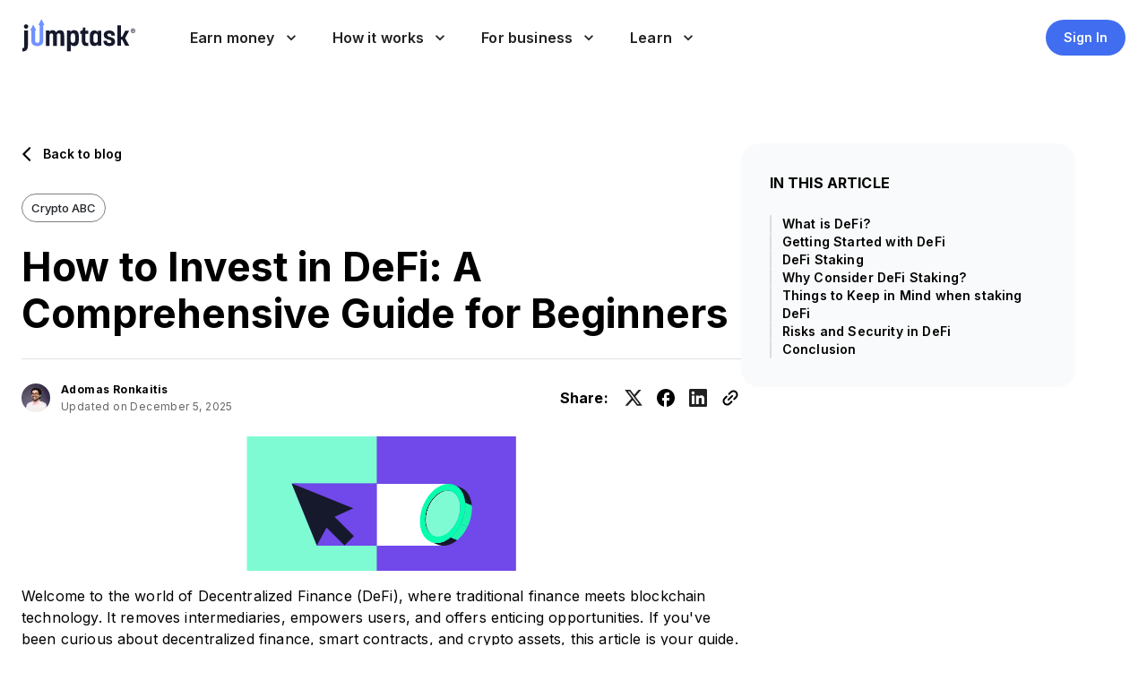

--- FILE ---
content_type: text/html; charset=utf-8
request_url: https://jumptask.io/blog/how-invest-in-defi/
body_size: 31661
content:
<!DOCTYPE html><html lang="en"><head><meta charSet="utf-8"/><meta name="viewport" content="width=device-width"/><title>How to Invest in DeFi: A Guide for Beginners | JumpTask</title><meta name="description" content="Unlock the world of DeFi: A beginner&#x27;s guide to investing in decentralized finance, smart contracts, and crypto assets for financial freedom."/><link rel="canonical" href="https://jumptask.io/blog/how-invest-in-defi/"/><meta name="robots" content="follow, index"/><meta property="og:type" content="website"/><meta property="og:title" content="How to Invest in DeFi: A Guide for Beginners | JumpTask"/><meta property="og:description" content="Unlock the world of DeFi: A beginner&#x27;s guide to investing in decentralized finance, smart contracts, and crypto assets for financial freedom."/><meta property="og:image" content="https://app.jumptask.io/public/opengraph.png"/><link rel="preload" href="https://webassets-wordpress-prod.jumptask.io/uploads/2023/09/Asset-5.svg" as="image" fetchpriority="high"/><meta name="next-head-count" content="11"/><link rel="preload" href="/_next/static/media/e4af272ccee01ff0-s.p.woff2" as="font" type="font/woff2" crossorigin="anonymous" data-next-font="size-adjust"/><link rel="preload" href="/_next/static/css/d8d8e1eb0bccfcbd.css" as="style"/><link rel="stylesheet" href="/_next/static/css/d8d8e1eb0bccfcbd.css" data-n-g=""/><noscript data-n-css=""></noscript><script defer="" nomodule="" src="/_next/static/chunks/polyfills-42372ed130431b0a.js"></script><script src="/_next/static/chunks/webpack-91e4d7af6dfda032.js" defer=""></script><script src="/_next/static/chunks/framework-6d28727e634f0245.js" defer=""></script><script src="/_next/static/chunks/main-e60c74981dc104d0.js" defer=""></script><script src="/_next/static/chunks/pages/_app-4b062919ea2c3e24.js" defer=""></script><script src="/_next/static/chunks/pages/%5B...wordpressNode%5D-4c200fa20aeff46b.js" defer=""></script><script src="/_next/static/VvN5qxhXiv48ZbT-9_bIi/_buildManifest.js" defer=""></script><script src="/_next/static/VvN5qxhXiv48ZbT-9_bIi/_ssgManifest.js" defer=""></script></head><body><div id="__next"><style data-emotion="css-global dv6bhz">html,body{padding:0;margin:0;font-family:-apple-system,BlinkMacSystemFont,Segoe UI,Roboto,Oxygen,Ubuntu,Cantarell,Fira Sans,Droid Sans,Helvetica Neue,sans-serif;}a{color:inherit;-webkit-text-decoration:none;text-decoration:none;}*{box-sizing:border-box;}#__next{display:-webkit-box;display:-webkit-flex;display:-ms-flexbox;display:flex;-webkit-flex-direction:column;-ms-flex-direction:column;flex-direction:column;min-height:100vh;}.container{width:100%;margin-left:auto;margin-right:auto;}.mui-link{font-family:'__Inter_f367f3','__Inter_Fallback_f367f3';text-decoration-line:underline;}.mui-link:hover{opacity:0.8;}table,th,td{margin:0;border:1px solid black;border-collapse:collapse;}.wp-block-table{margin:0;overflow:scroll;}.has-text-align-center{text-align:center;}.has-text-align-right{text-align:right;}body{-webkit-font-smoothing:antialiased;-moz-osx-font-smoothing:grayscale;}</style><script type="application/ld+json">{"@context":"https://schema.org/","@type":"Organization","name":"JumpTask","url":"https://jumptask.io","logo":"https://jumptask.io/og-logo.webp","image":"https://jumptask.io/og-banner.webp","description":"JumpTask is the leading open engagement platform for people looking for easy and quick ways to earn money online. On the platform, users can engage on social media, play games, take surveys, and explore other easy ways to make money online. For businesses, JumpTask provides a platform to drive engagement and grow their user base through targeted interactions.","email":"hi@jumptask.io","sameAs":["https://discord.com/invite/jumptask","https://t.me/jumptask","https://x.com/JumpTask_app","https://jumptask.medium.com/","https://www.instagram.com/jumptask_official/","https://www.facebook.com/JumpTaskOfficial/","https://www.youtube.com/channel/UCFzZ60ijK7lECgCqRpmWmhA","https://www.reddit.com/r/JumpTask_App/"]}</script><script type="application/ld+json">{"@context":"https://schema.org","@type":"BreadcrumbList","itemListElement":[{"@type":"ListItem","position":1,"name":"Home","item":{"@type":"WebPage","@id":"https://jumptask.io/"}},{"@type":"ListItem","position":2,"name":"How to Invest in DeFi: A Comprehensive Guide for Beginners","item":{"@type":"WebPage","@id":"https://jumptask.io/blog/how-invest-in-defi/"}}]}</script><script type="application/ld+json">{"@context":"https://schema.org","@type":"Article","headline":"How to Invest in DeFi: A Guide for Beginners | JumpTask","author":{"@type":"Person","name":"Adomas Ronkaitis"},"datePublished":"2023-09-07T11:58:00","dateModified":"2025-12-05T14:57:33","image":"https://webassets-wordpress-prod.jumptask.io/uploads/2023/09/Asset-5.svg","publisher":{"@type":"Organization","name":"JumpTask","logo":{"@type":"ImageObject","url":"https://jumptask.io/og-logo.webp"}},"description":"Unlock the world of DeFi: A beginner's guide to investing in decentralized finance, smart contracts, and crypto assets for financial freedom.","mainEntityOfPage":{"@type":"WebPage","@id":"https://jumptask.io/blog/how-invest-in-defi/"}}</script><style data-emotion="css 1tkfu48">.css-1tkfu48{display:-webkit-box;display:-webkit-flex;display:-ms-flexbox;display:flex;-webkit-flex-direction:column;-ms-flex-direction:column;flex-direction:column;width:100%;box-sizing:border-box;-webkit-flex-shrink:0;-ms-flex-negative:0;flex-shrink:0;position:-webkit-sticky;position:sticky;z-index:1100;top:0;left:auto;right:0;--AppBar-background:#416EF0;--AppBar-color:#FFFFFF;background-color:var(--AppBar-background);color:var(--AppBar-color);background-color:#fff;-webkit-flex-direction:row;-ms-flex-direction:row;flex-direction:row;height:80px;z-index:1201;-webkit-transition:background-color 0.1s ease-out;transition:background-color 0.1s ease-out;}</style><style data-emotion="css 4yb980">.css-4yb980{background-color:#FFFFFF;color:rgba(0, 0, 0, 0.87);-webkit-transition:box-shadow 300ms cubic-bezier(0.4, 0, 0.2, 1) 0ms;transition:box-shadow 300ms cubic-bezier(0.4, 0, 0.2, 1) 0ms;box-shadow:var(--Paper-shadow);background-image:var(--Paper-overlay);display:-webkit-box;display:-webkit-flex;display:-ms-flexbox;display:flex;-webkit-flex-direction:column;-ms-flex-direction:column;flex-direction:column;width:100%;box-sizing:border-box;-webkit-flex-shrink:0;-ms-flex-negative:0;flex-shrink:0;position:-webkit-sticky;position:sticky;z-index:1100;top:0;left:auto;right:0;--AppBar-background:#416EF0;--AppBar-color:#FFFFFF;background-color:var(--AppBar-background);color:var(--AppBar-color);background-color:#fff;-webkit-flex-direction:row;-ms-flex-direction:row;flex-direction:row;height:80px;z-index:1201;-webkit-transition:background-color 0.1s ease-out;transition:background-color 0.1s ease-out;}</style><header class="MuiPaper-root MuiPaper-elevation MuiPaper-elevation0 MuiAppBar-root MuiAppBar-colorPrimary MuiAppBar-positionSticky css-4yb980" style="--Paper-shadow:none"><style data-emotion="css 1xutxe0">.css-1xutxe0{width:100%;margin-left:auto;box-sizing:border-box;margin-right:auto;padding-left:8px;padding-right:8px;margin-top:20px;margin-bottom:20px;}@media (min-width:600px){.css-1xutxe0{padding-left:12px;padding-right:12px;}}@media (min-width:1288px){.css-1xutxe0{max-width:1288px;}}@media (max-width:1299.95px){.css-1xutxe0{padding-left:24px;padding-right:24px;}}</style><div class="MuiContainer-root MuiContainer-maxWidthLg css-1xutxe0"><style data-emotion="css k2m8sx">.css-k2m8sx{display:-webkit-box;display:-webkit-flex;display:-ms-flexbox;display:flex;-webkit-flex-direction:column;-ms-flex-direction:column;flex-direction:column;-webkit-flex-direction:row;-ms-flex-direction:row;flex-direction:row;-webkit-align-items:center;-webkit-box-align:center;-ms-flex-align:center;align-items:center;-webkit-box-pack:justify;-webkit-justify-content:space-between;justify-content:space-between;}</style><div class="MuiStack-root css-k2m8sx"><style data-emotion="css 1r5to7m">.css-1r5to7m{display:-webkit-box;display:-webkit-flex;display:-ms-flexbox;display:flex;-webkit-flex-direction:column;-ms-flex-direction:column;flex-direction:column;-webkit-flex-direction:row;-ms-flex-direction:row;flex-direction:row;-webkit-align-items:center;-webkit-box-align:center;-ms-flex-align:center;align-items:center;}</style><div class="MuiStack-root css-1r5to7m"><style data-emotion="css 1x2l18q">.css-1x2l18q{display:none;margin-right:8px;}@media (max-width:899.95px){.css-1x2l18q{display:block;}}</style><style data-emotion="css 1aafheo">.css-1aafheo{display:none;margin-right:8px;}@media (max-width:899.95px){.css-1aafheo{display:block;}}</style><div class="MuiBox-root css-1aafheo"><style data-emotion="css 5qfe2j">.css-5qfe2j{text-align:center;-webkit-flex:0 0 auto;-ms-flex:0 0 auto;flex:0 0 auto;font-size:1.5rem;padding:8px;border-radius:50%;color:rgba(0, 0, 0, 0.54);-webkit-transition:background-color 150ms cubic-bezier(0.4, 0, 0.2, 1) 0ms;transition:background-color 150ms cubic-bezier(0.4, 0, 0.2, 1) 0ms;--IconButton-hoverBg:rgba(0, 0, 0, 0.04);}.css-5qfe2j:hover{background-color:var(--IconButton-hoverBg);}@media (hover: none){.css-5qfe2j:hover{background-color:transparent;}}.css-5qfe2j.Mui-disabled{background-color:transparent;color:rgba(0, 0, 0, 0.26);}.css-5qfe2j.MuiIconButton-loading{color:transparent;}</style><style data-emotion="css mfslm7">.css-mfslm7{display:-webkit-inline-box;display:-webkit-inline-flex;display:-ms-inline-flexbox;display:inline-flex;-webkit-align-items:center;-webkit-box-align:center;-ms-flex-align:center;align-items:center;-webkit-box-pack:center;-ms-flex-pack:center;-webkit-justify-content:center;justify-content:center;position:relative;box-sizing:border-box;-webkit-tap-highlight-color:transparent;background-color:transparent;outline:0;border:0;margin:0;border-radius:0;padding:0;cursor:pointer;-webkit-user-select:none;-moz-user-select:none;-ms-user-select:none;user-select:none;vertical-align:middle;-moz-appearance:none;-webkit-appearance:none;-webkit-text-decoration:none;text-decoration:none;color:inherit;text-align:center;-webkit-flex:0 0 auto;-ms-flex:0 0 auto;flex:0 0 auto;font-size:1.5rem;padding:8px;border-radius:50%;color:rgba(0, 0, 0, 0.54);-webkit-transition:background-color 150ms cubic-bezier(0.4, 0, 0.2, 1) 0ms;transition:background-color 150ms cubic-bezier(0.4, 0, 0.2, 1) 0ms;--IconButton-hoverBg:rgba(0, 0, 0, 0.04);}.css-mfslm7::-moz-focus-inner{border-style:none;}.css-mfslm7.Mui-disabled{pointer-events:none;cursor:default;}@media print{.css-mfslm7{-webkit-print-color-adjust:exact;color-adjust:exact;}}.css-mfslm7:hover{background-color:var(--IconButton-hoverBg);}@media (hover: none){.css-mfslm7:hover{background-color:transparent;}}.css-mfslm7.Mui-disabled{background-color:transparent;color:rgba(0, 0, 0, 0.26);}.css-mfslm7.MuiIconButton-loading{color:transparent;}</style><button class="MuiButtonBase-root MuiIconButton-root MuiIconButton-sizeMedium css-mfslm7" tabindex="0" type="button" id=":R6j6l5j6:"><style data-emotion="css 1dya3jy">.css-1dya3jy{display:none;position:absolute;visibility:visible;top:50%;left:50%;-webkit-transform:translate(-50%, -50%);-moz-transform:translate(-50%, -50%);-ms-transform:translate(-50%, -50%);transform:translate(-50%, -50%);color:rgba(0, 0, 0, 0.26);}</style><span class="MuiIconButton-loadingIndicator css-1dya3jy"></span><style data-emotion="css aiy8yd">.css-aiy8yd{-webkit-user-select:none;-moz-user-select:none;-ms-user-select:none;user-select:none;width:1em;height:1em;display:inline-block;-webkit-flex-shrink:0;-ms-flex-negative:0;flex-shrink:0;-webkit-transition:fill 200ms cubic-bezier(0.4, 0, 0.2, 1) 0ms;transition:fill 200ms cubic-bezier(0.4, 0, 0.2, 1) 0ms;fill:currentColor;font-size:1.5rem;color:rgba(0, 0, 0, 0.87);}</style><svg class="MuiSvgIcon-root MuiSvgIcon-fontSizeMedium css-aiy8yd" focusable="false" aria-hidden="true" viewBox="0 0 24 24" data-testid="MenuIcon"><path d="M3 18h18v-2H3zm0-5h18v-2H3zm0-7v2h18V6z"></path></svg></button><style data-emotion="css 18cle1r">.css-18cle1r a:focus-visible{outline:none;}.css-18cle1r .Mui-focusVisible{background-color:initial;}.css-18cle1r .MuiDrawer-paper{padding:80px 24px 24px 24px;width:100%;height:100%;}.css-18cle1r .MuiAccordion-root{box-shadow:none;}.css-18cle1r .MuiAccordion-root:before{display:none;}.css-18cle1r .MuiAccordion-region{margin:0px 0px 24px 0px;}.css-18cle1r .MuiAccordionSummary-root{padding:0;}.css-18cle1r .MuiAccordionSummary-content{margin:24px 0px;}</style><style data-emotion="css hnxnui">.css-hnxnui{z-index:1200;}.css-hnxnui a:focus-visible{outline:none;}.css-hnxnui .Mui-focusVisible{background-color:initial;}.css-hnxnui .MuiDrawer-paper{padding:80px 24px 24px 24px;width:100%;height:100%;}.css-hnxnui .MuiAccordion-root{box-shadow:none;}.css-hnxnui .MuiAccordion-root:before{display:none;}.css-hnxnui .MuiAccordion-region{margin:0px 0px 24px 0px;}.css-hnxnui .MuiAccordionSummary-root{padding:0;}.css-hnxnui .MuiAccordionSummary-content{margin:24px 0px;}</style></div><a href="/"><img alt="JumpTask logo" width="128" height="39" decoding="async" data-nimg="1" style="color:transparent" src="[data-uri]"/></a><style data-emotion="css 1fva49b">.css-1fva49b{margin-left:40px;display:none;}@media (min-width:900px){.css-1fva49b{display:-webkit-box;display:-webkit-flex;display:-ms-flexbox;display:flex;}}</style><style data-emotion="css 1y17kb0">.css-1y17kb0{display:-webkit-box;display:-webkit-flex;display:-ms-flexbox;display:flex;-webkit-flex-direction:column;-ms-flex-direction:column;flex-direction:column;-webkit-flex-direction:row;-ms-flex-direction:row;flex-direction:row;-webkit-align-items:center;-webkit-box-align:center;-ms-flex-align:center;align-items:center;gap:16px;margin-left:40px;display:none;}@media (min-width:900px){.css-1y17kb0{display:-webkit-box;display:-webkit-flex;display:-ms-flexbox;display:flex;}}</style><div class="MuiStack-root css-1y17kb0"><style data-emotion="css 1wn83cq">.css-1wn83cq .MuiTooltip-tooltip{width:356px;max-width:356px;padding:0;background-color:white;box-shadow:0px 0px 6px 2px rgba(0, 0, 0, 0.05);border-radius:12px;}</style><style data-emotion="css 1n7yrun">.css-1n7yrun{color:rgba(0, 0, 0, 0.87);}.css-1n7yrun .MuiButton-endIcon{pointer-events:none;}</style><style data-emotion="css g381en">.css-g381en{font-family:'__Inter_f367f3','__Inter_Fallback_f367f3';font-weight:500;font-size:0.875rem;line-height:1.75;text-transform:uppercase;min-width:64px;padding:6px 16px;border:0;border-radius:8px;-webkit-transition:background-color 250ms cubic-bezier(0.4, 0, 0.2, 1) 0ms,box-shadow 250ms cubic-bezier(0.4, 0, 0.2, 1) 0ms,border-color 250ms cubic-bezier(0.4, 0, 0.2, 1) 0ms,color 250ms cubic-bezier(0.4, 0, 0.2, 1) 0ms;transition:background-color 250ms cubic-bezier(0.4, 0, 0.2, 1) 0ms,box-shadow 250ms cubic-bezier(0.4, 0, 0.2, 1) 0ms,border-color 250ms cubic-bezier(0.4, 0, 0.2, 1) 0ms,color 250ms cubic-bezier(0.4, 0, 0.2, 1) 0ms;padding:6px 8px;color:var(--variant-textColor);background-color:var(--variant-textBg);--variant-textColor:#416EF0;--variant-outlinedColor:#416EF0;--variant-outlinedBorder:rgba(65, 110, 240, 0.5);--variant-containedColor:#FFFFFF;--variant-containedBg:#416EF0;-webkit-transition:background-color 250ms cubic-bezier(0.4, 0, 0.2, 1) 0ms,box-shadow 250ms cubic-bezier(0.4, 0, 0.2, 1) 0ms,border-color 250ms cubic-bezier(0.4, 0, 0.2, 1) 0ms;transition:background-color 250ms cubic-bezier(0.4, 0, 0.2, 1) 0ms,box-shadow 250ms cubic-bezier(0.4, 0, 0.2, 1) 0ms,border-color 250ms cubic-bezier(0.4, 0, 0.2, 1) 0ms;text-transform:none;box-shadow:none;border-radius:40px;font-weight:600;padding:8px 20px;color:rgba(0, 0, 0, 0.87);}.css-g381en:hover{-webkit-text-decoration:none;text-decoration:none;}.css-g381en.Mui-disabled{color:rgba(0, 0, 0, 0.26);}@media (hover: hover){.css-g381en:hover{--variant-containedBg:#0044BC;--variant-textBg:rgba(65, 110, 240, 0.04);--variant-outlinedBorder:#416EF0;--variant-outlinedBg:rgba(65, 110, 240, 0.04);}}.css-g381en.MuiButton-loading{color:transparent;}.css-g381en:hover{box-shadow:none;}.css-g381en .MuiButton-endIcon{pointer-events:none;}</style><style data-emotion="css 16ozgng">.css-16ozgng{display:-webkit-inline-box;display:-webkit-inline-flex;display:-ms-inline-flexbox;display:inline-flex;-webkit-align-items:center;-webkit-box-align:center;-ms-flex-align:center;align-items:center;-webkit-box-pack:center;-ms-flex-pack:center;-webkit-justify-content:center;justify-content:center;position:relative;box-sizing:border-box;-webkit-tap-highlight-color:transparent;background-color:transparent;outline:0;border:0;margin:0;border-radius:0;padding:0;cursor:pointer;-webkit-user-select:none;-moz-user-select:none;-ms-user-select:none;user-select:none;vertical-align:middle;-moz-appearance:none;-webkit-appearance:none;-webkit-text-decoration:none;text-decoration:none;color:inherit;font-family:'__Inter_f367f3','__Inter_Fallback_f367f3';font-weight:500;font-size:0.875rem;line-height:1.75;text-transform:uppercase;min-width:64px;padding:6px 16px;border:0;border-radius:8px;-webkit-transition:background-color 250ms cubic-bezier(0.4, 0, 0.2, 1) 0ms,box-shadow 250ms cubic-bezier(0.4, 0, 0.2, 1) 0ms,border-color 250ms cubic-bezier(0.4, 0, 0.2, 1) 0ms,color 250ms cubic-bezier(0.4, 0, 0.2, 1) 0ms;transition:background-color 250ms cubic-bezier(0.4, 0, 0.2, 1) 0ms,box-shadow 250ms cubic-bezier(0.4, 0, 0.2, 1) 0ms,border-color 250ms cubic-bezier(0.4, 0, 0.2, 1) 0ms,color 250ms cubic-bezier(0.4, 0, 0.2, 1) 0ms;padding:6px 8px;color:var(--variant-textColor);background-color:var(--variant-textBg);--variant-textColor:#416EF0;--variant-outlinedColor:#416EF0;--variant-outlinedBorder:rgba(65, 110, 240, 0.5);--variant-containedColor:#FFFFFF;--variant-containedBg:#416EF0;-webkit-transition:background-color 250ms cubic-bezier(0.4, 0, 0.2, 1) 0ms,box-shadow 250ms cubic-bezier(0.4, 0, 0.2, 1) 0ms,border-color 250ms cubic-bezier(0.4, 0, 0.2, 1) 0ms;transition:background-color 250ms cubic-bezier(0.4, 0, 0.2, 1) 0ms,box-shadow 250ms cubic-bezier(0.4, 0, 0.2, 1) 0ms,border-color 250ms cubic-bezier(0.4, 0, 0.2, 1) 0ms;text-transform:none;box-shadow:none;border-radius:40px;font-weight:600;padding:8px 20px;color:rgba(0, 0, 0, 0.87);}.css-16ozgng::-moz-focus-inner{border-style:none;}.css-16ozgng.Mui-disabled{pointer-events:none;cursor:default;}@media print{.css-16ozgng{-webkit-print-color-adjust:exact;color-adjust:exact;}}.css-16ozgng:hover{-webkit-text-decoration:none;text-decoration:none;}.css-16ozgng.Mui-disabled{color:rgba(0, 0, 0, 0.26);}@media (hover: hover){.css-16ozgng:hover{--variant-containedBg:#0044BC;--variant-textBg:rgba(65, 110, 240, 0.04);--variant-outlinedBorder:#416EF0;--variant-outlinedBg:rgba(65, 110, 240, 0.04);}}.css-16ozgng.MuiButton-loading{color:transparent;}.css-16ozgng:hover{box-shadow:none;}.css-16ozgng .MuiButton-endIcon{pointer-events:none;}</style><button class="MuiButtonBase-root MuiButton-root MuiButton-text MuiButton-textPrimary MuiButton-sizeMedium MuiButton-textSizeMedium MuiButton-colorPrimary MuiButton-root MuiButton-text MuiButton-textPrimary MuiButton-sizeMedium MuiButton-textSizeMedium MuiButton-colorPrimary  css-16ozgng" tabindex="0" type="button" id=":R2e6n6l5j6:"><style data-emotion="css 7anv5y">.css-7anv5y{scroll-margin-top:108px;}.css-7anv5y .mui-link{color:#0044BC;}</style><style data-emotion="css 1curqc6">.css-1curqc6{margin:0;font-family:'__Inter_f367f3','__Inter_Fallback_f367f3';font-weight:400;font-size:1rem;line-height:1.5;letter-spacing:0.15px;font-weight:600;color:rgba(0, 0, 0, 0.87);scroll-margin-top:108px;}.css-1curqc6 .mui-link{color:#0044BC;}</style><div class="MuiTypography-root MuiTypography-body1 css-1curqc6">Earn money</div><style data-emotion="css 1g78ho2">.css-1g78ho2{display:inherit;margin-right:-4px;margin-left:8px;}.css-1g78ho2>*:nth-of-type(1){font-size:20px;}</style><span class="MuiButton-icon MuiButton-endIcon MuiButton-iconSizeMedium css-1g78ho2"><svg class="MuiSvgIcon-root MuiSvgIcon-fontSizeMedium css-aiy8yd" focusable="false" aria-hidden="true" viewBox="0 0 24 24" data-testid="ExpandMoreIcon"><path d="M16.59 8.59 12 13.17 7.41 8.59 6 10l6 6 6-6z"></path></svg></span></button><style data-emotion="css 1khn8rs">.css-1khn8rs{z-index:1500;pointer-events:none;pointer-events:auto;pointer-events:none;}.css-1khn8rs .MuiTooltip-tooltip{width:356px;max-width:356px;padding:0;background-color:white;box-shadow:0px 0px 6px 2px rgba(0, 0, 0, 0.05);border-radius:12px;}</style><style data-emotion="css 1r2hjc6">.css-1r2hjc6{z-index:1500;pointer-events:none;pointer-events:auto;pointer-events:none;}.css-1r2hjc6 .MuiTooltip-tooltip{width:356px;max-width:356px;padding:0;background-color:white;box-shadow:0px 0px 6px 2px rgba(0, 0, 0, 0.05);border-radius:12px;}</style><button class="MuiButtonBase-root MuiButton-root MuiButton-text MuiButton-textPrimary MuiButton-sizeMedium MuiButton-textSizeMedium MuiButton-colorPrimary MuiButton-root MuiButton-text MuiButton-textPrimary MuiButton-sizeMedium MuiButton-textSizeMedium MuiButton-colorPrimary  css-16ozgng" tabindex="0" type="button" id=":R2ean6l5j6:"><div class="MuiTypography-root MuiTypography-body1 css-1curqc6">How it works</div><span class="MuiButton-icon MuiButton-endIcon MuiButton-iconSizeMedium css-1g78ho2"><svg class="MuiSvgIcon-root MuiSvgIcon-fontSizeMedium css-aiy8yd" focusable="false" aria-hidden="true" viewBox="0 0 24 24" data-testid="ExpandMoreIcon"><path d="M16.59 8.59 12 13.17 7.41 8.59 6 10l6 6 6-6z"></path></svg></span></button><button class="MuiButtonBase-root MuiButton-root MuiButton-text MuiButton-textPrimary MuiButton-sizeMedium MuiButton-textSizeMedium MuiButton-colorPrimary MuiButton-root MuiButton-text MuiButton-textPrimary MuiButton-sizeMedium MuiButton-textSizeMedium MuiButton-colorPrimary  css-16ozgng" tabindex="0" type="button" id=":R2een6l5j6:"><div class="MuiTypography-root MuiTypography-body1 css-1curqc6">For business</div><span class="MuiButton-icon MuiButton-endIcon MuiButton-iconSizeMedium css-1g78ho2"><svg class="MuiSvgIcon-root MuiSvgIcon-fontSizeMedium css-aiy8yd" focusable="false" aria-hidden="true" viewBox="0 0 24 24" data-testid="ExpandMoreIcon"><path d="M16.59 8.59 12 13.17 7.41 8.59 6 10l6 6 6-6z"></path></svg></span></button><button class="MuiButtonBase-root MuiButton-root MuiButton-text MuiButton-textPrimary MuiButton-sizeMedium MuiButton-textSizeMedium MuiButton-colorPrimary MuiButton-root MuiButton-text MuiButton-textPrimary MuiButton-sizeMedium MuiButton-textSizeMedium MuiButton-colorPrimary  css-16ozgng" tabindex="0" type="button" id=":R2ein6l5j6:"><div class="MuiTypography-root MuiTypography-body1 css-1curqc6">Learn</div><span class="MuiButton-icon MuiButton-endIcon MuiButton-iconSizeMedium css-1g78ho2"><svg class="MuiSvgIcon-root MuiSvgIcon-fontSizeMedium css-aiy8yd" focusable="false" aria-hidden="true" viewBox="0 0 24 24" data-testid="ExpandMoreIcon"><path d="M16.59 8.59 12 13.17 7.41 8.59 6 10l6 6 6-6z"></path></svg></span></button></div></div><a target="_blank" href="https://app.jumptask.io/earn"><style data-emotion="css 1updevz">.css-1updevz{font-family:'__Inter_f367f3','__Inter_Fallback_f367f3';font-weight:500;font-size:0.875rem;line-height:1.75;text-transform:uppercase;min-width:64px;padding:6px 16px;border:0;border-radius:8px;-webkit-transition:background-color 250ms cubic-bezier(0.4, 0, 0.2, 1) 0ms,box-shadow 250ms cubic-bezier(0.4, 0, 0.2, 1) 0ms,border-color 250ms cubic-bezier(0.4, 0, 0.2, 1) 0ms,color 250ms cubic-bezier(0.4, 0, 0.2, 1) 0ms;transition:background-color 250ms cubic-bezier(0.4, 0, 0.2, 1) 0ms,box-shadow 250ms cubic-bezier(0.4, 0, 0.2, 1) 0ms,border-color 250ms cubic-bezier(0.4, 0, 0.2, 1) 0ms,color 250ms cubic-bezier(0.4, 0, 0.2, 1) 0ms;color:var(--variant-containedColor);background-color:var(--variant-containedBg);box-shadow:0px 3px 1px -2px rgba(0,0,0,0.2),0px 2px 2px 0px rgba(0,0,0,0.14),0px 1px 5px 0px rgba(0,0,0,0.12);--variant-textColor:#416EF0;--variant-outlinedColor:#416EF0;--variant-outlinedBorder:rgba(65, 110, 240, 0.5);--variant-containedColor:#FFFFFF;--variant-containedBg:#416EF0;-webkit-transition:background-color 250ms cubic-bezier(0.4, 0, 0.2, 1) 0ms,box-shadow 250ms cubic-bezier(0.4, 0, 0.2, 1) 0ms,border-color 250ms cubic-bezier(0.4, 0, 0.2, 1) 0ms;transition:background-color 250ms cubic-bezier(0.4, 0, 0.2, 1) 0ms,box-shadow 250ms cubic-bezier(0.4, 0, 0.2, 1) 0ms,border-color 250ms cubic-bezier(0.4, 0, 0.2, 1) 0ms;text-transform:none;box-shadow:none;border-radius:40px;font-weight:600;padding:8px 20px;border-radius:40px;}.css-1updevz:hover{-webkit-text-decoration:none;text-decoration:none;}.css-1updevz.Mui-disabled{color:rgba(0, 0, 0, 0.26);}.css-1updevz:hover{box-shadow:0px 2px 4px -1px rgba(0,0,0,0.2),0px 4px 5px 0px rgba(0,0,0,0.14),0px 1px 10px 0px rgba(0,0,0,0.12);}@media (hover: none){.css-1updevz:hover{box-shadow:0px 3px 1px -2px rgba(0,0,0,0.2),0px 2px 2px 0px rgba(0,0,0,0.14),0px 1px 5px 0px rgba(0,0,0,0.12);}}.css-1updevz:active{box-shadow:0px 5px 5px -3px rgba(0,0,0,0.2),0px 8px 10px 1px rgba(0,0,0,0.14),0px 3px 14px 2px rgba(0,0,0,0.12);}.css-1updevz.Mui-focusVisible{box-shadow:0px 3px 5px -1px rgba(0,0,0,0.2),0px 6px 10px 0px rgba(0,0,0,0.14),0px 1px 18px 0px rgba(0,0,0,0.12);}.css-1updevz.Mui-disabled{color:rgba(0, 0, 0, 0.26);box-shadow:none;background-color:rgba(0, 0, 0, 0.12);}@media (hover: hover){.css-1updevz:hover{--variant-containedBg:#0044BC;--variant-textBg:rgba(65, 110, 240, 0.04);--variant-outlinedBorder:#416EF0;--variant-outlinedBg:rgba(65, 110, 240, 0.04);}}.css-1updevz.MuiButton-loading{color:transparent;}.css-1updevz:hover{box-shadow:none;}</style><style data-emotion="css 6a3geo">.css-6a3geo{display:-webkit-inline-box;display:-webkit-inline-flex;display:-ms-inline-flexbox;display:inline-flex;-webkit-align-items:center;-webkit-box-align:center;-ms-flex-align:center;align-items:center;-webkit-box-pack:center;-ms-flex-pack:center;-webkit-justify-content:center;justify-content:center;position:relative;box-sizing:border-box;-webkit-tap-highlight-color:transparent;background-color:transparent;outline:0;border:0;margin:0;border-radius:0;padding:0;cursor:pointer;-webkit-user-select:none;-moz-user-select:none;-ms-user-select:none;user-select:none;vertical-align:middle;-moz-appearance:none;-webkit-appearance:none;-webkit-text-decoration:none;text-decoration:none;color:inherit;font-family:'__Inter_f367f3','__Inter_Fallback_f367f3';font-weight:500;font-size:0.875rem;line-height:1.75;text-transform:uppercase;min-width:64px;padding:6px 16px;border:0;border-radius:8px;-webkit-transition:background-color 250ms cubic-bezier(0.4, 0, 0.2, 1) 0ms,box-shadow 250ms cubic-bezier(0.4, 0, 0.2, 1) 0ms,border-color 250ms cubic-bezier(0.4, 0, 0.2, 1) 0ms,color 250ms cubic-bezier(0.4, 0, 0.2, 1) 0ms;transition:background-color 250ms cubic-bezier(0.4, 0, 0.2, 1) 0ms,box-shadow 250ms cubic-bezier(0.4, 0, 0.2, 1) 0ms,border-color 250ms cubic-bezier(0.4, 0, 0.2, 1) 0ms,color 250ms cubic-bezier(0.4, 0, 0.2, 1) 0ms;color:var(--variant-containedColor);background-color:var(--variant-containedBg);box-shadow:0px 3px 1px -2px rgba(0,0,0,0.2),0px 2px 2px 0px rgba(0,0,0,0.14),0px 1px 5px 0px rgba(0,0,0,0.12);--variant-textColor:#416EF0;--variant-outlinedColor:#416EF0;--variant-outlinedBorder:rgba(65, 110, 240, 0.5);--variant-containedColor:#FFFFFF;--variant-containedBg:#416EF0;-webkit-transition:background-color 250ms cubic-bezier(0.4, 0, 0.2, 1) 0ms,box-shadow 250ms cubic-bezier(0.4, 0, 0.2, 1) 0ms,border-color 250ms cubic-bezier(0.4, 0, 0.2, 1) 0ms;transition:background-color 250ms cubic-bezier(0.4, 0, 0.2, 1) 0ms,box-shadow 250ms cubic-bezier(0.4, 0, 0.2, 1) 0ms,border-color 250ms cubic-bezier(0.4, 0, 0.2, 1) 0ms;text-transform:none;box-shadow:none;border-radius:40px;font-weight:600;padding:8px 20px;border-radius:40px;}.css-6a3geo::-moz-focus-inner{border-style:none;}.css-6a3geo.Mui-disabled{pointer-events:none;cursor:default;}@media print{.css-6a3geo{-webkit-print-color-adjust:exact;color-adjust:exact;}}.css-6a3geo:hover{-webkit-text-decoration:none;text-decoration:none;}.css-6a3geo.Mui-disabled{color:rgba(0, 0, 0, 0.26);}.css-6a3geo:hover{box-shadow:0px 2px 4px -1px rgba(0,0,0,0.2),0px 4px 5px 0px rgba(0,0,0,0.14),0px 1px 10px 0px rgba(0,0,0,0.12);}@media (hover: none){.css-6a3geo:hover{box-shadow:0px 3px 1px -2px rgba(0,0,0,0.2),0px 2px 2px 0px rgba(0,0,0,0.14),0px 1px 5px 0px rgba(0,0,0,0.12);}}.css-6a3geo:active{box-shadow:0px 5px 5px -3px rgba(0,0,0,0.2),0px 8px 10px 1px rgba(0,0,0,0.14),0px 3px 14px 2px rgba(0,0,0,0.12);}.css-6a3geo.Mui-focusVisible{box-shadow:0px 3px 5px -1px rgba(0,0,0,0.2),0px 6px 10px 0px rgba(0,0,0,0.14),0px 1px 18px 0px rgba(0,0,0,0.12);}.css-6a3geo.Mui-disabled{color:rgba(0, 0, 0, 0.26);box-shadow:none;background-color:rgba(0, 0, 0, 0.12);}@media (hover: hover){.css-6a3geo:hover{--variant-containedBg:#0044BC;--variant-textBg:rgba(65, 110, 240, 0.04);--variant-outlinedBorder:#416EF0;--variant-outlinedBg:rgba(65, 110, 240, 0.04);}}.css-6a3geo.MuiButton-loading{color:transparent;}.css-6a3geo:hover{box-shadow:none;}</style><button class="MuiButtonBase-root MuiButton-root MuiButton-contained MuiButton-containedPrimary MuiButton-sizeMedium MuiButton-containedSizeMedium MuiButton-colorPrimary MuiButton-root MuiButton-contained MuiButton-containedPrimary MuiButton-sizeMedium MuiButton-containedSizeMedium MuiButton-colorPrimary css-6a3geo" tabindex="0" type="button" id=":Ral5j6:">Sign In</button></a></div></div></header><style data-emotion="css 1w75elz">.css-1w75elz{width:100%;margin-left:auto;box-sizing:border-box;margin-right:auto;padding-left:8px;padding-right:8px;}@media (min-width:600px){.css-1w75elz{padding-left:12px;padding-right:12px;}}@media (min-width:1288px){.css-1w75elz{max-width:1288px;}}@media (max-width:1299.95px){.css-1w75elz{padding-left:24px;padding-right:24px;}}@media (min-width:0px){.css-1w75elz{margin-top:40px;}}@media (min-width:900px){.css-1w75elz{margin-top:80px;}}</style><div class="MuiContainer-root MuiContainer-maxWidthLg css-1w75elz"><style data-emotion="css 1ppnp1m">.css-1ppnp1m{--Grid-columns:12;--Grid-columnSpacing:56px;--Grid-rowSpacing:56px;-webkit-flex-direction:row;-ms-flex-direction:row;flex-direction:row;min-width:0;box-sizing:border-box;display:-webkit-box;display:-webkit-flex;display:-ms-flexbox;display:flex;-webkit-box-flex-wrap:wrap;-webkit-flex-wrap:wrap;-ms-flex-wrap:wrap;flex-wrap:wrap;gap:var(--Grid-rowSpacing) var(--Grid-columnSpacing);padding-bottom:80px;}.css-1ppnp1m >*{--Grid-parent-columns:12;}.css-1ppnp1m >*{--Grid-parent-columnSpacing:56px;}.css-1ppnp1m >*{--Grid-parent-rowSpacing:56px;}</style><div class="MuiGrid2-root MuiGrid2-container MuiGrid2-direction-xs-row MuiGrid2-spacing-xs-14 css-1ppnp1m"><style data-emotion="css 1vyu5pa">.css-1vyu5pa{-webkit-box-flex:0;-webkit-flex-grow:0;-ms-flex-positive:0;flex-grow:0;-webkit-flex-basis:auto;-ms-flex-preferred-size:auto;flex-basis:auto;width:calc(100% * 12 / var(--Grid-parent-columns) - (var(--Grid-parent-columns) - 12) * (var(--Grid-parent-columnSpacing) / var(--Grid-parent-columns)));min-width:0;box-sizing:border-box;}@media (min-width:900px){.css-1vyu5pa{-webkit-box-flex:0;-webkit-flex-grow:0;-ms-flex-positive:0;flex-grow:0;-webkit-flex-basis:auto;-ms-flex-preferred-size:auto;flex-basis:auto;width:calc(100% * 8 / var(--Grid-parent-columns) - (var(--Grid-parent-columns) - 8) * (var(--Grid-parent-columnSpacing) / var(--Grid-parent-columns)));}}</style><div class="MuiGrid2-root MuiGrid2-direction-xs-row MuiGrid2-grid-xs-12 MuiGrid2-grid-md-8 css-1vyu5pa"><a href="/blog/"><style data-emotion="css 11eacdt">.css-11eacdt{font-family:'__Inter_f367f3','__Inter_Fallback_f367f3';font-weight:500;font-size:0.875rem;line-height:1.75;text-transform:uppercase;min-width:64px;padding:6px 16px;border:0;border-radius:8px;-webkit-transition:background-color 250ms cubic-bezier(0.4, 0, 0.2, 1) 0ms,box-shadow 250ms cubic-bezier(0.4, 0, 0.2, 1) 0ms,border-color 250ms cubic-bezier(0.4, 0, 0.2, 1) 0ms,color 250ms cubic-bezier(0.4, 0, 0.2, 1) 0ms;transition:background-color 250ms cubic-bezier(0.4, 0, 0.2, 1) 0ms,box-shadow 250ms cubic-bezier(0.4, 0, 0.2, 1) 0ms,border-color 250ms cubic-bezier(0.4, 0, 0.2, 1) 0ms,color 250ms cubic-bezier(0.4, 0, 0.2, 1) 0ms;padding:6px 8px;color:var(--variant-textColor);background-color:var(--variant-textBg);color:inherit;border-color:currentColor;--variant-containedBg:#e0e0e0;-webkit-transition:background-color 250ms cubic-bezier(0.4, 0, 0.2, 1) 0ms,box-shadow 250ms cubic-bezier(0.4, 0, 0.2, 1) 0ms,border-color 250ms cubic-bezier(0.4, 0, 0.2, 1) 0ms;transition:background-color 250ms cubic-bezier(0.4, 0, 0.2, 1) 0ms,box-shadow 250ms cubic-bezier(0.4, 0, 0.2, 1) 0ms,border-color 250ms cubic-bezier(0.4, 0, 0.2, 1) 0ms;text-transform:none;box-shadow:none;border-radius:40px;font-weight:600;padding:8px 20px;padding:0px;margin-bottom:8px;}.css-11eacdt:hover{-webkit-text-decoration:none;text-decoration:none;}.css-11eacdt.Mui-disabled{color:rgba(0, 0, 0, 0.26);}@media (hover: hover){.css-11eacdt:hover{--variant-containedBg:#f5f5f5;--variant-textBg:rgba(0, 0, 0, 0.04);--variant-outlinedBg:rgba(0, 0, 0, 0.04);}}.css-11eacdt.MuiButton-loading{color:transparent;}.css-11eacdt:hover{box-shadow:none;}.css-11eacdt:hover{background-color:transparent;}</style><style data-emotion="css juo8dw">.css-juo8dw{display:-webkit-inline-box;display:-webkit-inline-flex;display:-ms-inline-flexbox;display:inline-flex;-webkit-align-items:center;-webkit-box-align:center;-ms-flex-align:center;align-items:center;-webkit-box-pack:center;-ms-flex-pack:center;-webkit-justify-content:center;justify-content:center;position:relative;box-sizing:border-box;-webkit-tap-highlight-color:transparent;background-color:transparent;outline:0;border:0;margin:0;border-radius:0;padding:0;cursor:pointer;-webkit-user-select:none;-moz-user-select:none;-ms-user-select:none;user-select:none;vertical-align:middle;-moz-appearance:none;-webkit-appearance:none;-webkit-text-decoration:none;text-decoration:none;color:inherit;font-family:'__Inter_f367f3','__Inter_Fallback_f367f3';font-weight:500;font-size:0.875rem;line-height:1.75;text-transform:uppercase;min-width:64px;padding:6px 16px;border:0;border-radius:8px;-webkit-transition:background-color 250ms cubic-bezier(0.4, 0, 0.2, 1) 0ms,box-shadow 250ms cubic-bezier(0.4, 0, 0.2, 1) 0ms,border-color 250ms cubic-bezier(0.4, 0, 0.2, 1) 0ms,color 250ms cubic-bezier(0.4, 0, 0.2, 1) 0ms;transition:background-color 250ms cubic-bezier(0.4, 0, 0.2, 1) 0ms,box-shadow 250ms cubic-bezier(0.4, 0, 0.2, 1) 0ms,border-color 250ms cubic-bezier(0.4, 0, 0.2, 1) 0ms,color 250ms cubic-bezier(0.4, 0, 0.2, 1) 0ms;padding:6px 8px;color:var(--variant-textColor);background-color:var(--variant-textBg);color:inherit;border-color:currentColor;--variant-containedBg:#e0e0e0;-webkit-transition:background-color 250ms cubic-bezier(0.4, 0, 0.2, 1) 0ms,box-shadow 250ms cubic-bezier(0.4, 0, 0.2, 1) 0ms,border-color 250ms cubic-bezier(0.4, 0, 0.2, 1) 0ms;transition:background-color 250ms cubic-bezier(0.4, 0, 0.2, 1) 0ms,box-shadow 250ms cubic-bezier(0.4, 0, 0.2, 1) 0ms,border-color 250ms cubic-bezier(0.4, 0, 0.2, 1) 0ms;text-transform:none;box-shadow:none;border-radius:40px;font-weight:600;padding:8px 20px;padding:0px;margin-bottom:8px;}.css-juo8dw::-moz-focus-inner{border-style:none;}.css-juo8dw.Mui-disabled{pointer-events:none;cursor:default;}@media print{.css-juo8dw{-webkit-print-color-adjust:exact;color-adjust:exact;}}.css-juo8dw:hover{-webkit-text-decoration:none;text-decoration:none;}.css-juo8dw.Mui-disabled{color:rgba(0, 0, 0, 0.26);}@media (hover: hover){.css-juo8dw:hover{--variant-containedBg:#f5f5f5;--variant-textBg:rgba(0, 0, 0, 0.04);--variant-outlinedBg:rgba(0, 0, 0, 0.04);}}.css-juo8dw.MuiButton-loading{color:transparent;}.css-juo8dw:hover{box-shadow:none;}.css-juo8dw:hover{background-color:transparent;}</style><button class="MuiButtonBase-root MuiButton-root MuiButton-text MuiButton-textInherit MuiButton-sizeMedium MuiButton-textSizeMedium MuiButton-colorInherit MuiButton-root MuiButton-text MuiButton-textInherit MuiButton-sizeMedium MuiButton-textSizeMedium MuiButton-colorInherit css-juo8dw" tabindex="0" type="button" id=":Rmd7j6:"><style data-emotion="css cveorv">.css-cveorv{display:inherit;margin-right:8px;margin-left:-4px;}.css-cveorv>*:nth-of-type(1){font-size:20px;}</style><span class="MuiButton-icon MuiButton-startIcon MuiButton-iconSizeMedium css-cveorv"><style data-emotion="css q7mezt">.css-q7mezt{-webkit-user-select:none;-moz-user-select:none;-ms-user-select:none;user-select:none;width:1em;height:1em;display:inline-block;-webkit-flex-shrink:0;-ms-flex-negative:0;flex-shrink:0;-webkit-transition:fill 200ms cubic-bezier(0.4, 0, 0.2, 1) 0ms;transition:fill 200ms cubic-bezier(0.4, 0, 0.2, 1) 0ms;fill:currentColor;font-size:1.5rem;}</style><svg class="MuiSvgIcon-root MuiSvgIcon-fontSizeMedium css-q7mezt" focusable="false" aria-hidden="true" viewBox="0 0 24 24" data-testid="ArrowBackIosRoundedIcon"><path d="M16.62 2.99c-.49-.49-1.28-.49-1.77 0L6.54 11.3c-.39.39-.39 1.02 0 1.41l8.31 8.31c.49.49 1.28.49 1.77 0s.49-1.28 0-1.77L9.38 12l7.25-7.25c.48-.48.48-1.28-.01-1.76"></path></svg></span>Back to blog</button></a><style data-emotion="css 178yklu">.css-178yklu{margin-top:24px;}</style><div class="MuiBox-root css-178yklu"><style data-emotion="css 12xpuik">.css-12xpuik{display:-webkit-box;display:-webkit-flex;display:-ms-flexbox;display:flex;-webkit-flex-direction:column;-ms-flex-direction:column;flex-direction:column;-webkit-flex-direction:row;-ms-flex-direction:row;flex-direction:row;gap:8px;scrollbar-width:none;}@media (min-width:0px){.css-12xpuik{overflow-x:auto;-webkit-box-flex-wrap:nowrap;-webkit-flex-wrap:nowrap;-ms-flex-wrap:nowrap;flex-wrap:nowrap;}}@media (min-width:600px){.css-12xpuik{overflow-x:initial;-webkit-box-flex-wrap:wrap;-webkit-flex-wrap:wrap;-ms-flex-wrap:wrap;flex-wrap:wrap;}}</style><div class="MuiStack-root css-12xpuik"><a href="/blog/category/crypto-abc/"><style data-emotion="css cgqtl4">.css-cgqtl4{font-family:'__Inter_f367f3','__Inter_Fallback_f367f3';font-weight:500;font-size:0.875rem;line-height:1.75;text-transform:uppercase;min-width:64px;padding:6px 16px;border:0;border-radius:8px;-webkit-transition:background-color 250ms cubic-bezier(0.4, 0, 0.2, 1) 0ms,box-shadow 250ms cubic-bezier(0.4, 0, 0.2, 1) 0ms,border-color 250ms cubic-bezier(0.4, 0, 0.2, 1) 0ms,color 250ms cubic-bezier(0.4, 0, 0.2, 1) 0ms;transition:background-color 250ms cubic-bezier(0.4, 0, 0.2, 1) 0ms,box-shadow 250ms cubic-bezier(0.4, 0, 0.2, 1) 0ms,border-color 250ms cubic-bezier(0.4, 0, 0.2, 1) 0ms,color 250ms cubic-bezier(0.4, 0, 0.2, 1) 0ms;padding:5px 15px;border:1px solid currentColor;border-color:var(--variant-outlinedBorder, currentColor);background-color:var(--variant-outlinedBg);color:var(--variant-outlinedColor);--variant-textColor:rgba(0, 0, 0, 0.87);--variant-outlinedColor:rgba(0, 0, 0, 0.87);--variant-outlinedBorder:rgba(0, 0, 0, 0.5);--variant-containedBg:rgba(0, 0, 0, 0.87);padding:3px 9px;font-size:0.8125rem;-webkit-transition:background-color 250ms cubic-bezier(0.4, 0, 0.2, 1) 0ms,box-shadow 250ms cubic-bezier(0.4, 0, 0.2, 1) 0ms,border-color 250ms cubic-bezier(0.4, 0, 0.2, 1) 0ms;transition:background-color 250ms cubic-bezier(0.4, 0, 0.2, 1) 0ms,box-shadow 250ms cubic-bezier(0.4, 0, 0.2, 1) 0ms,border-color 250ms cubic-bezier(0.4, 0, 0.2, 1) 0ms;text-transform:none;box-shadow:none;border-radius:40px;font-weight:600;padding:4px 10px;color:#212529;font-weight:500;}.css-cgqtl4:hover{-webkit-text-decoration:none;text-decoration:none;}.css-cgqtl4.Mui-disabled{color:rgba(0, 0, 0, 0.26);}.css-cgqtl4.Mui-disabled{border:1px solid rgba(0, 0, 0, 0.12);}@media (hover: hover){.css-cgqtl4:hover{--variant-textBg:rgba(0, 0, 0, 0.04);--variant-outlinedBorder:rgba(0, 0, 0, 0.87);--variant-outlinedBg:rgba(0, 0, 0, 0.04);}}.css-cgqtl4.MuiButton-loading{color:transparent;}.css-cgqtl4:hover{box-shadow:none;}@media (min-width:0px){.css-cgqtl4{white-space:nowrap;}}@media (min-width:600px){.css-cgqtl4{white-space:initial;}}</style><style data-emotion="css 15mdju6">.css-15mdju6{display:-webkit-inline-box;display:-webkit-inline-flex;display:-ms-inline-flexbox;display:inline-flex;-webkit-align-items:center;-webkit-box-align:center;-ms-flex-align:center;align-items:center;-webkit-box-pack:center;-ms-flex-pack:center;-webkit-justify-content:center;justify-content:center;position:relative;box-sizing:border-box;-webkit-tap-highlight-color:transparent;background-color:transparent;outline:0;border:0;margin:0;border-radius:0;padding:0;cursor:pointer;-webkit-user-select:none;-moz-user-select:none;-ms-user-select:none;user-select:none;vertical-align:middle;-moz-appearance:none;-webkit-appearance:none;-webkit-text-decoration:none;text-decoration:none;color:inherit;font-family:'__Inter_f367f3','__Inter_Fallback_f367f3';font-weight:500;font-size:0.875rem;line-height:1.75;text-transform:uppercase;min-width:64px;padding:6px 16px;border:0;border-radius:8px;-webkit-transition:background-color 250ms cubic-bezier(0.4, 0, 0.2, 1) 0ms,box-shadow 250ms cubic-bezier(0.4, 0, 0.2, 1) 0ms,border-color 250ms cubic-bezier(0.4, 0, 0.2, 1) 0ms,color 250ms cubic-bezier(0.4, 0, 0.2, 1) 0ms;transition:background-color 250ms cubic-bezier(0.4, 0, 0.2, 1) 0ms,box-shadow 250ms cubic-bezier(0.4, 0, 0.2, 1) 0ms,border-color 250ms cubic-bezier(0.4, 0, 0.2, 1) 0ms,color 250ms cubic-bezier(0.4, 0, 0.2, 1) 0ms;padding:5px 15px;border:1px solid currentColor;border-color:var(--variant-outlinedBorder, currentColor);background-color:var(--variant-outlinedBg);color:var(--variant-outlinedColor);--variant-textColor:rgba(0, 0, 0, 0.87);--variant-outlinedColor:rgba(0, 0, 0, 0.87);--variant-outlinedBorder:rgba(0, 0, 0, 0.5);--variant-containedBg:rgba(0, 0, 0, 0.87);padding:3px 9px;font-size:0.8125rem;-webkit-transition:background-color 250ms cubic-bezier(0.4, 0, 0.2, 1) 0ms,box-shadow 250ms cubic-bezier(0.4, 0, 0.2, 1) 0ms,border-color 250ms cubic-bezier(0.4, 0, 0.2, 1) 0ms;transition:background-color 250ms cubic-bezier(0.4, 0, 0.2, 1) 0ms,box-shadow 250ms cubic-bezier(0.4, 0, 0.2, 1) 0ms,border-color 250ms cubic-bezier(0.4, 0, 0.2, 1) 0ms;text-transform:none;box-shadow:none;border-radius:40px;font-weight:600;padding:4px 10px;color:#212529;font-weight:500;}.css-15mdju6::-moz-focus-inner{border-style:none;}.css-15mdju6.Mui-disabled{pointer-events:none;cursor:default;}@media print{.css-15mdju6{-webkit-print-color-adjust:exact;color-adjust:exact;}}.css-15mdju6:hover{-webkit-text-decoration:none;text-decoration:none;}.css-15mdju6.Mui-disabled{color:rgba(0, 0, 0, 0.26);}.css-15mdju6.Mui-disabled{border:1px solid rgba(0, 0, 0, 0.12);}@media (hover: hover){.css-15mdju6:hover{--variant-textBg:rgba(0, 0, 0, 0.04);--variant-outlinedBorder:rgba(0, 0, 0, 0.87);--variant-outlinedBg:rgba(0, 0, 0, 0.04);}}.css-15mdju6.MuiButton-loading{color:transparent;}.css-15mdju6:hover{box-shadow:none;}@media (min-width:0px){.css-15mdju6{white-space:nowrap;}}@media (min-width:600px){.css-15mdju6{white-space:initial;}}</style><button class="MuiButtonBase-root MuiButton-root MuiButton-outlined MuiButton-outlinedInheritText MuiButton-sizeSmall MuiButton-outlinedSizeSmall MuiButton-colorInheritText MuiButton-root MuiButton-outlined MuiButton-outlinedInheritText MuiButton-sizeSmall MuiButton-outlinedSizeSmall MuiButton-colorInheritText css-15mdju6" tabindex="0" type="button" id=":R396d7j6:">Crypto ABC</button></a></div></div><style data-emotion="css jma4op">.css-jma4op{margin:0;font-family:'__Inter_f367f3','__Inter_Fallback_f367f3';font-weight:400;font-size:2rem;line-height:1.167;font-weight:700;margin-top:24px;}@media (min-width:600px){.css-jma4op{font-size:2.5707rem;}}@media (min-width:900px){.css-jma4op{font-size:2.7849rem;}}@media (min-width:1288px){.css-jma4op{font-size:2.9991rem;}}</style><h1 class="MuiTypography-root MuiTypography-h3 css-jma4op">How to Invest in DeFi: A Comprehensive Guide for Beginners</h1><style data-emotion="css d9lqot">.css-d9lqot{margin:0;-webkit-flex-shrink:0;-ms-flex-negative:0;flex-shrink:0;border-width:0;border-style:solid;border-color:rgba(0, 0, 0, 0.12);border-bottom-width:thin;margin:24px 0px;}</style><hr class="MuiDivider-root MuiDivider-fullWidth css-d9lqot"/><style data-emotion="css bzmdfy">.css-bzmdfy{--Grid-columns:12;--Grid-columnSpacing:0px;--Grid-rowSpacing:0px;-webkit-flex-direction:row;-ms-flex-direction:row;flex-direction:row;min-width:0;box-sizing:border-box;display:-webkit-box;display:-webkit-flex;display:-ms-flexbox;display:flex;-webkit-box-flex-wrap:wrap;-webkit-flex-wrap:wrap;-ms-flex-wrap:wrap;flex-wrap:wrap;gap:var(--Grid-rowSpacing) var(--Grid-columnSpacing);margin-bottom:24px;}.css-bzmdfy >*{--Grid-parent-columns:12;}.css-bzmdfy >*{--Grid-parent-columnSpacing:0px;}.css-bzmdfy >*{--Grid-parent-rowSpacing:0px;}</style><div class="MuiGrid2-root MuiGrid2-container MuiGrid2-direction-xs-row css-bzmdfy"><style data-emotion="css lscdn3">.css-lscdn3{-webkit-box-flex:0;-webkit-flex-grow:0;-ms-flex-positive:0;flex-grow:0;-webkit-flex-basis:auto;-ms-flex-preferred-size:auto;flex-basis:auto;width:calc(100% * 12 / var(--Grid-parent-columns) - (var(--Grid-parent-columns) - 12) * (var(--Grid-parent-columnSpacing) / var(--Grid-parent-columns)));min-width:0;box-sizing:border-box;}@media (min-width:600px){.css-lscdn3{-webkit-box-flex:0;-webkit-flex-grow:0;-ms-flex-positive:0;flex-grow:0;-webkit-flex-basis:auto;-ms-flex-preferred-size:auto;flex-basis:auto;width:calc(100% * 6 / var(--Grid-parent-columns) - (var(--Grid-parent-columns) - 6) * (var(--Grid-parent-columnSpacing) / var(--Grid-parent-columns)));}}</style><div class="MuiGrid2-root MuiGrid2-direction-xs-row MuiGrid2-grid-xs-12 MuiGrid2-grid-sm-6 css-lscdn3"><a href="/blog/authors/adomas-ronkaitis/"><style data-emotion="css 1xhj18k">.css-1xhj18k{display:-webkit-box;display:-webkit-flex;display:-ms-flexbox;display:flex;-webkit-flex-direction:row;-ms-flex-direction:row;flex-direction:row;}</style><div class="MuiStack-root css-1xhj18k"><img alt="Adomas Ronkaitis" loading="lazy" width="32" height="32" decoding="async" data-nimg="1" style="color:transparent;width:32px;height:32px;margin-right:12px;border-radius:20px;align-self:center" srcSet="/_next/image/?url=https%3A%2F%2Fwebassets-wordpress-prod.jumptask.io%2Fuploads%2F2023%2F11%2FAdomas-1.jpg&amp;w=32&amp;q=75 1x, /_next/image/?url=https%3A%2F%2Fwebassets-wordpress-prod.jumptask.io%2Fuploads%2F2023%2F11%2FAdomas-1.jpg&amp;w=64&amp;q=75 2x" src="/_next/image/?url=https%3A%2F%2Fwebassets-wordpress-prod.jumptask.io%2Fuploads%2F2023%2F11%2FAdomas-1.jpg&amp;w=64&amp;q=75"/><div class="MuiBox-root css-0"><style data-emotion="css zlhjz2">.css-zlhjz2{margin:0;font-family:'__Inter_f367f3','__Inter_Fallback_f367f3';font-weight:400;font-size:0.75rem;line-height:1.66;letter-spacing:0.4px;font-weight:700;}</style><div class="MuiTypography-root MuiTypography-caption css-zlhjz2">Adomas Ronkaitis</div><style data-emotion="css lmnc1v">.css-lmnc1v{margin:0;font-family:'__Inter_f367f3','__Inter_Fallback_f367f3';font-weight:400;font-size:0.75rem;line-height:1.66;letter-spacing:0.4px;color:rgba(0, 0, 0, 0.60);}</style><div class="MuiTypography-root MuiTypography-caption css-lmnc1v">Updated on December 5, 2025</div></div></div></a></div><div class="MuiGrid2-root MuiGrid2-direction-xs-row MuiGrid2-grid-xs-12 MuiGrid2-grid-sm-6 css-lscdn3"><style data-emotion="css 1viq7u">.css-1viq7u{-webkit-align-items:center;-webkit-box-align:center;-ms-flex-align:center;align-items:center;height:100%;margin-top:0;}@media (max-width:599.95px){.css-1viq7u{margin-top:16px;}}</style><style data-emotion="css 1f6sg9z">.css-1f6sg9z{display:-webkit-box;display:-webkit-flex;display:-ms-flexbox;display:flex;-webkit-flex-direction:row;-ms-flex-direction:row;flex-direction:row;-webkit-align-items:center;-webkit-box-align:center;-ms-flex-align:center;align-items:center;height:100%;margin-top:0;}@media (max-width:599.95px){.css-1f6sg9z{margin-top:16px;}}</style><div class="MuiStack-root css-1f6sg9z"><style data-emotion="css 153nsl3">.css-153nsl3{variant:body1;font-weight:700;margin-left:auto;margin-right:4px;}@media (max-width:599.95px){.css-153nsl3{margin-left:0;}}</style><style data-emotion="css 1wq70zy">.css-1wq70zy{margin:0;font-family:'__Inter_f367f3','__Inter_Fallback_f367f3';font-weight:400;font-size:1rem;line-height:1.5;letter-spacing:0.15px;variant:body1;font-weight:700;margin-left:auto;margin-right:4px;}@media (max-width:599.95px){.css-1wq70zy{margin-left:0;}}</style><div class="MuiTypography-root MuiTypography-body1 css-1wq70zy">Share:</div><style data-emotion="css fme8xh">.css-fme8xh{display:-webkit-box;display:-webkit-flex;display:-ms-flexbox;display:flex;-webkit-flex-direction:row;-ms-flex-direction:row;flex-direction:row;-webkit-align-items:center;-webkit-box-align:center;-ms-flex-align:center;align-items:center;}.css-fme8xh svg,.css-fme8xh img{margin-left:12px;cursor:pointer;}.css-fme8xh svg:hover,.css-fme8xh img:hover{opacity:0.7;}</style><div class="MuiStack-root css-fme8xh"><img alt="X logo" width="24" height="24" decoding="async" data-nimg="1" style="color:transparent" src="[data-uri]"/><svg class="MuiSvgIcon-root MuiSvgIcon-fontSizeMedium css-q7mezt" focusable="false" aria-hidden="true" viewBox="0 0 24 24" data-testid="FacebookRoundedIcon"><path d="M22 12c0-5.52-4.48-10-10-10S2 6.48 2 12c0 4.84 3.44 8.87 8 9.8V15H8v-3h2V9.5C10 7.57 11.57 6 13.5 6H16v3h-2c-.55 0-1 .45-1 1v2h3v3h-3v6.95c5.05-.5 9-4.76 9-9.95z"></path></svg><img alt="Linkedin logo" width="24" height="24" decoding="async" data-nimg="1" style="color:transparent" src="[data-uri]"/><style data-emotion="css 1q59hjf">.css-1q59hjf{cursor:pointer;display:-webkit-box;display:-webkit-flex;display:-ms-flexbox;display:flex;}</style><div class="MuiBox-root css-1q59hjf" aria-label="Copied!"><style data-emotion="css vbfkht">.css-vbfkht{-webkit-user-select:none;-moz-user-select:none;-ms-user-select:none;user-select:none;width:1em;height:1em;display:inline-block;-webkit-flex-shrink:0;-ms-flex-negative:0;flex-shrink:0;-webkit-transition:fill 200ms cubic-bezier(0.4, 0, 0.2, 1) 0ms;transition:fill 200ms cubic-bezier(0.4, 0, 0.2, 1) 0ms;fill:currentColor;font-size:1.5rem;-webkit-transform:rotate(-45deg);-moz-transform:rotate(-45deg);-ms-transform:rotate(-45deg);transform:rotate(-45deg);}</style><svg class="MuiSvgIcon-root MuiSvgIcon-fontSizeMedium css-vbfkht" focusable="false" aria-hidden="true" viewBox="0 0 24 24" data-testid="LinkRoundedIcon"><path d="M17 7h-3c-.55 0-1 .45-1 1s.45 1 1 1h3c1.65 0 3 1.35 3 3s-1.35 3-3 3h-3c-.55 0-1 .45-1 1s.45 1 1 1h3c2.76 0 5-2.24 5-5s-2.24-5-5-5m-9 5c0 .55.45 1 1 1h6c.55 0 1-.45 1-1s-.45-1-1-1H9c-.55 0-1 .45-1 1m2 3H7c-1.65 0-3-1.35-3-3s1.35-3 3-3h3c.55 0 1-.45 1-1s-.45-1-1-1H7c-2.76 0-5 2.24-5 5s2.24 5 5 5h3c.55 0 1-.45 1-1s-.45-1-1-1"></path></svg></div><style data-emotion="css 1f5p11z">.css-1f5p11z{z-index:1500;pointer-events:none;pointer-events:auto;pointer-events:none;}</style><style data-emotion="css 1vxh2dt">.css-1vxh2dt{z-index:1500;pointer-events:none;pointer-events:auto;pointer-events:none;}</style></div></div></div></div><style data-emotion="css w0z9tb">.css-w0z9tb{border-radius:20px;width:100%;}</style><div class="MuiBox-root css-w0z9tb"><img alt="Graphic illustration of a computer mouse cursor pointing toward a magnifying icon" fetchpriority="high" width="680" height="382" decoding="async" data-nimg="1" style="color:transparent;border-radius:20px;width:100%;height:fit-content" src="https://webassets-wordpress-prod.jumptask.io/uploads/2023/09/Asset-5.svg"/></div><style data-emotion="css 7anv5y">.css-7anv5y{scroll-margin-top:108px;}.css-7anv5y .mui-link{color:#0044BC;}</style><style data-emotion="css ugfnm5">.css-ugfnm5{margin:0;font-family:'__Inter_f367f3','__Inter_Fallback_f367f3';font-weight:400;font-size:1rem;line-height:1.5;letter-spacing:0.15px;font-size:inherit;padding:12px 0px;scroll-margin-top:108px;}.css-ugfnm5 .mui-link{color:#0044BC;}</style><div class="MuiTypography-root MuiTypography-body1 css-ugfnm5">Welcome to the world of Decentralized Finance (DeFi), where traditional finance meets blockchain technology. It removes intermediaries, empowers users, and offers enticing opportunities. If you've been curious about decentralized finance, smart contracts, and crypto assets, this article is your guide. We'll simplify the complexities so you can grasp the basics, make informed choices, and potentially reap the rewards of DeFi. Whether you're new to crypto or an experienced investor, let's explore how to invest in DeFi.</div><style data-emotion="css w6s2lk">.css-w6s2lk{margin:0;font-family:'__Inter_f367f3','__Inter_Fallback_f367f3';font-weight:400;font-size:1.5625rem;line-height:1.235;letter-spacing:0.25px;font-weight:700;margin:48px 0px 4px;scroll-margin-top:108px;}@media (min-width:600px){.css-w6s2lk{font-size:1.8219rem;}}@media (min-width:900px){.css-w6s2lk{font-size:2.0243rem;}}@media (min-width:1288px){.css-w6s2lk{font-size:2.0243rem;}}.css-w6s2lk .mui-link{color:#0044BC;}</style><h2 class="MuiTypography-root MuiTypography-h4 css-w6s2lk" id="What is DeFi?">What is DeFi?</h2><div class="MuiTypography-root MuiTypography-body1 css-ugfnm5">Imagine the traditional financial system with banks, brokers, and intermediaries handling your monetary transactions. DeFi, on the other hand, eliminates these intermediaries. It operates as a financial system governed by computer programs known as "smart contracts."</div><div class="MuiTypography-root MuiTypography-body1 css-ugfnm5">Smart contracts are self-executing agreements that operate without the need for intermediaries. They automatically enforce and execute agreement terms when specific conditions are met. Think of them as digital and trustless contracts.</div><div class="MuiTypography-root MuiTypography-body1 css-ugfnm5">DeFi is built on blockchain technology, ensuring transparency, security, and immutability. Once something is recorded on the blockchain, it becomes unalterable and tamper-proof.</div><div class="MuiTypography-root MuiTypography-body1 css-ugfnm5">The core idea of DeFi is to give individuals more control over their money and financial decisions. No banks, no paperwork, just you and your digital wallet. Here, you can engage in lending, borrowing, trading, and earning interest on your crypto assets directly, without external oversight.</div><div class="MuiTypography-root MuiTypography-body1 css-ugfnm5">In essence, DeFi represents the future of finance, where everyone can access financial services independently, without reliance on traditional financial institutions. It's an open, borderless, and inclusive financial ecosystem that's rapidly gaining global momentum.</div><h2 class="MuiTypography-root MuiTypography-h4 css-w6s2lk" id="Getting Started with DeFi">Getting Started with DeFi</h2><div class="MuiTypography-root MuiTypography-body1 css-ugfnm5">To get started with DeFi, you'll need a few essential tools and a clear understanding of the basics.</div><div class="MuiTypography-root MuiTypography-body1 css-ugfnm5"><strong>Set Up Your Crypto Wallet</strong></div><div class="MuiTypography-root MuiTypography-body1 css-ugfnm5">To begin your DeFi journey, you'll need a dependable cryptocurrency wallet, much like your digital piggy bank. Here's how to get one:</div><style data-emotion="css tilpu4">.css-tilpu4{margin:0;font-family:'__Inter_f367f3','__Inter_Fallback_f367f3';font-weight:400;font-size:1rem;line-height:1.5;letter-spacing:0.15px;font-size:inherit;color:inherit;scroll-margin-top:108px;}.css-tilpu4 .mui-link{color:#0044BC;}</style><div class="MuiTypography-root MuiTypography-body1 css-tilpu4">
<ul class="wp-block-list">
<li><strong>Choose a Cryptocurrency Wallet Provider. </strong>There are various types of wallets, including software wallets (online or mobile apps) and hardware wallets (physical devices). Research and select the one that suits your needs and offers strong security features.</li>



<li><strong>Create Your Cryptocurrency Wallet. </strong>Setting up a wallet is usually straightforward. Follow the on-screen instructions, and remember to keep your wallet's private keys or recovery phrases safe and secure. Losing access to these means losing access to your funds.</li>
</ul>
</div><div class="MuiTypography-root MuiTypography-body1 css-ugfnm5"><strong>Acquire Crypto Assets</strong></div><div class="MuiTypography-root MuiTypography-body1 css-ugfnm5">In the world of DeFi, you'll often work with cryptocurrencies like Bitcoin (BTC), Ethereum (ETH) or <a class="mui-link" href="https://jumptask.io/how-does-jumptask-work/">JumpToken</a> (JMPT). Here's how to get your hands on them:</div><div class="MuiTypography-root MuiTypography-body1 css-tilpu4">
<ul class="wp-block-list">
<li><strong>Buy Crypto. </strong>You can purchase cryptocurrencies on popular exchanges like Coinbase, Binance, or Kraken. Sign up for an account, complete the verification process, link your bank account or credit card, and buy the crypto assets you want. Remember to choose assets that are compatible with the DeFi platforms you plan to use.</li>



<li><strong>Transfer to Your Wallet. </strong>After buying crypto on an exchange, transfer it to your newly created wallet for added security. This step ensures you have full control over your assets, as exchanges can be vulnerable to hacking.</li>
</ul>
</div><div class="MuiTypography-root MuiTypography-body1 css-ugfnm5"><strong>Get to know to Smart Contracts</strong></div><div class="MuiTypography-root MuiTypography-body1 css-ugfnm5">Think of smart contracts as self-executing digital agreements. They're like computer programs that automatically enforce the terms of a deal without the need for intermediaries, such as banks or lawyers. Here's how they work:</div><div class="MuiTypography-root MuiTypography-body1 css-ugfnm5"><strong>Code-Based Rules</strong></div><div class="MuiTypography-root MuiTypography-body1 css-ugfnm5">Smart contracts are written in code, and they contain predefined rules. These rules are executed automatically when certain conditions are met. For example, if you lend crypto to a DeFi platform, a smart contract can ensure that you receive interest payments when due.</div><div class="MuiTypography-root MuiTypography-body1 css-ugfnm5"><strong>Transparency</strong></div><div class="MuiTypography-root MuiTypography-body1 css-ugfnm5">Smart contracts are stored on the blockchain, making them transparent and immutable. Everyone can see the code and transactions, ensuring trust and reducing the risk of fraud.</div><div class="MuiTypography-root MuiTypography-body1 css-ugfnm5"><strong>Trustless Transactions</strong></div><div class="MuiTypography-root MuiTypography-body1 css-ugfnm5">With smart contracts, you don't need to trust a central authority. The code itself ensures that transactions occur as agreed upon. This trustless nature is one of the cornerstones of DeFi.</div><div class="MuiTypography-root MuiTypography-body1 css-ugfnm5"><strong>Examples of Smart Contracts in DeFi</strong></div><div class="MuiTypography-root MuiTypography-body1 css-tilpu4">
<ol class="wp-block-list">
<li><strong>Lending and Borrowing:</strong> DeFi platforms like Compound and Aave use smart contracts to facilitate lending and borrowing. When you deposit funds, a smart contract automatically matches your assets with borrowers and ensures interest payments.</li>



<li><strong>Decentralized Exchanges (DEXs):</strong> DEXs like Uniswap and SushiSwap use smart contracts to enable peer-to-peer cryptocurrency trading. The smart contract handles the exchange process securely.</li>



<li><strong>Yield Farming: </strong>In yield farming, you provide liquidity to DeFi pools, and in return, you earn rewards. Smart contracts automate this process, distributing rewards based on your contribution.</li>
</ol>
</div><h2 class="MuiTypography-root MuiTypography-h4 css-w6s2lk" id="DeFi Staking">DeFi Staking</h2><div class="MuiTypography-root MuiTypography-body1 css-ugfnm5">DeFi staking is like putting your crypto assets to work, and it's a fantastic way of <a class="mui-link" href="https://jumptask.io/blog/crypto-passive-income/">earning crypto the passive way</a>. Here's how it works in simple terms:</div><div class="MuiTypography-root MuiTypography-body1 css-tilpu4">
<ol class="wp-block-list">
<li><strong>Choose Your Asset:</strong> Start by selecting a cryptocurrency that's compatible with the DeFi staking platform of your choice. Popular choices often include Ethereum (ETH), Binance Coin (BNB), as well as JumpToken (JMPT).</li>



<li><strong>Stake Your Assets: </strong>When you stake your assets, you lock them into a smart contract for a specified period. This commitment helps secure the blockchain network and enables various DeFi functionalities.</li>



<li><strong>Earn Rewards:</strong> In return for staking your assets, you earn rewards. These rewards can come in the form of additional cryptocurrency tokens or a share of transaction fees generated on the platform.</li>
</ol>
</div><h2 class="MuiTypography-root MuiTypography-h4 css-w6s2lk" id="Why Consider DeFi Staking?">Why Consider DeFi Staking?</h2><div class="MuiTypography-root MuiTypography-body1 css-ugfnm5">DeFi staking offers several advantages:</div><div class="MuiTypography-root MuiTypography-body1 css-tilpu4">
<ul class="wp-block-list">
<li><strong>Passive Income.</strong> It allows you to earn a passive income on your crypto assets, potentially increasing your overall holdings over time.</li>



<li><strong>Low Entry Barrier.</strong> Staking is accessible to a wide range of users, regardless of their experience level. You don't need to be a crypto expert to get started.</li>



<li><strong>Diversification.</strong> Staking allows you to diversify your crypto portfolio beyond traditional holding or trading strategies.</li>
</ul>
</div><h2 class="MuiTypography-root MuiTypography-h4 css-w6s2lk" id="Things to Keep in Mind when staking DeFi">Things to Keep in Mind when staking DeFi</h2><div class="MuiTypography-root MuiTypography-body1 css-ugfnm5">DeFi staking can be a simple and effective way to grow your crypto holdings over time while actively participating in the DeFi ecosystem. However, before you begin, there are some things to consider:</div><div class="MuiTypography-root MuiTypography-body1 css-tilpu4">
<ul class="wp-block-list">
<li><strong>Lockup Period. </strong>Understand that when you stake your assets, they are typically locked for a specific duration. Be sure to choose a staking period that aligns with your financial goals.</li>



<li><strong>Risk Management.</strong> Like all investments, DeFi staking carries some risks. It's essential to research the platform and project you're staking with and only invest what you can afford to lose.</li>



<li><strong>Rewards and Fees.</strong> Different platforms offer varying rewards and may charge fees for staking and unstaking. Be aware of these terms before you commit your assets.</li>
</ul>
</div><h2 class="MuiTypography-root MuiTypography-h4 css-w6s2lk" id="Risks and Security in DeFi">Risks and Security in DeFi</h2><div class="MuiTypography-root MuiTypography-body1 css-ugfnm5">While DeFi offers exciting investment opportunities, it's essential to navigate this space with caution. Understanding the risks and taking steps to protect your assets is crucial. In this section, we'll explore the potential risks associated with DeFi and how to enhance your security.</div><div class="MuiTypography-root MuiTypography-body1 css-ugfnm5"><strong>1. Smart Contract Vulnerabilities</strong></div><div class="MuiTypography-root MuiTypography-body1 css-ugfnm5"><strong>Risk:</strong> Smart contracts, while powerful, can have vulnerabilities. Bugs or coding errors in smart contracts can lead to significant financial losses.</div><div class="MuiTypography-root MuiTypography-body1 css-ugfnm5"><strong>Mitigation:</strong></div><div class="MuiTypography-root MuiTypography-body1 css-tilpu4">
<ul class="wp-block-list">
<li>Before interacting with any DeFi platform, research the project thoroughly. Look for audits and security assessments to ensure the smart contracts are secure.</li>



<li>Be cautious when using new or untested DeFi protocols. Stick to well-established platforms until you gain more experience.</li>
</ul>
</div><div class="MuiTypography-root MuiTypography-body1 css-ugfnm5"><strong>2. Impermanent Loss</strong></div><div class="MuiTypography-root MuiTypography-body1 css-ugfnm5"><strong>Risk:</strong> Impermanent loss occurs when providing liquidity to decentralized exchanges. It happens when the value of your assets in the liquidity pool diverges from holding those assets.</div><div class="MuiTypography-root MuiTypography-body1 css-ugfnm5"><strong>Mitigation:</strong></div><div class="MuiTypography-root MuiTypography-body1 css-tilpu4">
<ul class="wp-block-list">
<li>Understand the concept of impermanent loss and assess the potential impact on your investment before providing liquidity.</li>



<li>Consider using strategies such as providing liquidity to stablecoin pairs or using DeFi aggregators to reduce impermanent loss.</li>
</ul>
</div><div class="MuiTypography-root MuiTypography-body1 css-ugfnm5"><strong>3. Hacks and Exploits</strong></div><div class="MuiTypography-root MuiTypography-body1 css-ugfnm5"><strong>Risk: </strong>DeFi platforms are not immune to hacks and exploits. Malicious actors can target vulnerabilities in smart contracts or other weaknesses in the platform's security.</div><div class="MuiTypography-root MuiTypography-body1 css-ugfnm5"><strong>Mitigation:</strong></div><div class="MuiTypography-root MuiTypography-body1 css-tilpu4">
<ul class="wp-block-list">
<li>Use reputable DeFi platforms with a track record of security.</li>



<li>Keep a small portion of your assets on DeFi platforms and store the majority in secure hardware wallets or cold storage.</li>
</ul>
</div><div class="MuiTypography-root MuiTypography-body1 css-ugfnm5"><strong>4. Regulatory Risks</strong></div><div class="MuiTypography-root MuiTypography-body1 css-ugfnm5"><strong>Risk:</strong> DeFi operates in a largely unregulated environment. Regulatory changes or crackdowns in the future could impact the DeFi space.</div><div class="MuiTypography-root MuiTypography-body1 css-ugfnm5"><strong>Mitigation:</strong></div><div class="MuiTypography-root MuiTypography-body1 css-tilpu4">
<ul class="wp-block-list">
<li>Stay informed about regulatory developments in your jurisdiction.</li>



<li>Be prepared to adapt your investment strategy if regulatory changes affect your DeFi activities.</li>
</ul>
</div><div class="MuiTypography-root MuiTypography-body1 css-ugfnm5"><strong>5. Loss of Private Keys</strong></div><div class="MuiTypography-root MuiTypography-body1 css-ugfnm5"><strong>Risk:</strong> If you lose access to your private keys or recovery phrases, you may permanently lose access to your assets.</div><div class="MuiTypography-root MuiTypography-body1 css-ugfnm5"><strong>Mitigation:</strong></div><div class="MuiTypography-root MuiTypography-body1 css-tilpu4">
<ul class="wp-block-list">
<li>Store your private keys and recovery phrases securely, preferably offline and in multiple locations.</li>



<li>Consider using hardware wallets for added security.</li>
</ul>
</div><div class="MuiTypography-root MuiTypography-body1 css-ugfnm5"><strong>6. Scams and Phishing</strong></div><div class="MuiTypography-root MuiTypography-body1 css-ugfnm5"><strong>Risk</strong>: Scammers may impersonate DeFi platforms or send phishing emails to steal your assets.</div><div class="MuiTypography-root MuiTypography-body1 css-ugfnm5"><strong>Mitigation:</strong></div><div class="MuiTypography-root MuiTypography-body1 css-tilpu4">
<ul class="wp-block-list">
<li>Be cautious of unsolicited messages or emails, and never share your private keys or recovery phrases.</li>



<li>Double-check website URLs to ensure they are legitimate before entering any sensitive information.</li>
</ul>
</div><div class="MuiTypography-root MuiTypography-body1 css-ugfnm5"><strong>7. Market Volatility</strong></div><div class="MuiTypography-root MuiTypography-body1 css-ugfnm5"><strong>Risk:</strong> Cryptocurrency markets are known for their volatility. Prices can fluctuate significantly in a short time, affecting the value of your assets.</div><div class="MuiTypography-root MuiTypography-body1 css-ugfnm5"><strong>Mitigation:</strong></div><div class="MuiTypography-root MuiTypography-body1 css-tilpu4">
<ul class="wp-block-list">
<li>Only invest what you can afford to lose.</li>



<li>Consider using risk management tools like stop-loss orders to limit potential losses.</li>
</ul>
</div><div class="MuiTypography-root MuiTypography-body1 css-ugfnm5">Understanding these risks and taking proactive measures to mitigate them is essential for a safe and successful DeFi journey. As you explore DeFi opportunities, always prioritize security, conduct due diligence, and stay informed about the evolving landscape to make informed investment decisions.</div><h2 class="MuiTypography-root MuiTypography-h4 css-w6s2lk" id="Conclusion">Conclusion</h2><div class="MuiTypography-root MuiTypography-body1 css-ugfnm5">Responsible DeFi investment means finding a balance between seizing opportunities and safeguarding your financial well-being. While DeFi holds the promise of substantial rewards, it requires a prudent approach.</div><div class="MuiTypography-root MuiTypography-body1 css-ugfnm5">When beginning your journey into DeFi, it's advisable to start with a modest investment if you're new to this space. This allows you to gain experience and become more familiar with the ecosystem, ensuring you're well-prepared before committing significant assets.</div><div class="MuiTypography-root MuiTypography-body1 css-ugfnm5">Furthermore, diversification is a key strategy to consider. By spreading your investments across various DeFi projects and strategies, you can effectively mitigate risks while simultaneously enhancing the potential for higher returns.</div><div class="MuiTypography-root MuiTypography-body1 css-ugfnm5">In addition to this, conducting thorough research is crucial. Dedicate time to delve into DeFi platforms and projects, thoroughly examining audits, considering community feedback, and evaluating their security track record before making any investment decisions. This research should also include staying vigilant about the latest news, trends, and potential regulatory changes that might impact your investments.</div><div class="MuiTypography-root MuiTypography-body1 css-ugfnm5">Moreover, never underestimate the importance of prioritizing the security of your assets. Utilize secure wallets, store private keys offline in a safe manner, and exercise caution to safeguard against potential phishing attempts or scams. <a class="mui-link" href="https://jumptask.io/blog/crypto-wallet-security/">Crypto wallet security</a> is paramount to protect your investments.</div><div class="MuiTypography-root MuiTypography-body1 css-ugfnm5">Lastly, always keep in mind that, like all investments, there is inherent risk involved. Invest only what you can afford to lose and consider the use of risk management tools when appropriate for your financial strategy.</div><div class="MuiTypography-root MuiTypography-body1 css-ugfnm5"></div><style data-emotion="css kvl4w5">.css-kvl4w5{padding:28px 0px 24px;}@media (max-width:599.95px){.css-kvl4w5{padding-bottom:64px;}}</style><style data-emotion="css 1p5mjnv">.css-1p5mjnv{padding:28px 0px 24px;}@media (max-width:599.95px){.css-1p5mjnv{padding-bottom:64px;}}</style><div class="MuiBox-root css-1p5mjnv"><style data-emotion="css 9k49o2">.css-9k49o2{margin:0;-webkit-flex-shrink:0;-ms-flex-negative:0;flex-shrink:0;border-width:0;border-style:solid;border-color:rgba(0, 0, 0, 0.12);border-bottom-width:thin;}</style><hr class="MuiDivider-root MuiDivider-fullWidth css-9k49o2"/><style data-emotion="css nl0pr7">.css-nl0pr7{margin:40px 0px 0px;}</style><div class="MuiBox-root css-nl0pr7"><style data-emotion="css 1sjz0x4">.css-1sjz0x4{background-color:#F9FAFB;border-radius:20px;padding:32px;margin-bottom:24px;display:-webkit-box;display:-webkit-flex;display:-ms-flexbox;display:flex;}@media (max-width:599.95px){.css-1sjz0x4{padding:24px;display:block;}}</style><style data-emotion="css 1sm6v9c">.css-1sm6v9c{background-color:#F9FAFB;border-radius:20px;padding:32px;margin-bottom:24px;display:-webkit-box;display:-webkit-flex;display:-ms-flexbox;display:flex;}@media (max-width:599.95px){.css-1sm6v9c{padding:24px;display:block;}}</style><div class="MuiBox-root css-1sm6v9c"><style data-emotion="css i0pakl">.css-i0pakl{width:88px;height:88px;margin-right:24px;border-radius:100px;-webkit-align-self:baseline;-ms-flex-item-align:baseline;align-self:baseline;}@media (max-width:599.95px){.css-i0pakl{width:64px;height:64px;margin-right:16px;-webkit-align-self:center;-ms-flex-item-align:center;align-self:center;}}</style><img alt="Adomas Ronkaitis" loading="lazy" width="88" height="88" decoding="async" data-nimg="1" class="css-i0pakl" style="color:transparent" srcSet="/_next/image/?url=https%3A%2F%2Fwebassets-wordpress-prod.jumptask.io%2Fuploads%2F2023%2F11%2FAdomas-1.jpg&amp;w=96&amp;q=70 1x, /_next/image/?url=https%3A%2F%2Fwebassets-wordpress-prod.jumptask.io%2Fuploads%2F2023%2F11%2FAdomas-1.jpg&amp;w=256&amp;q=70 2x" src="/_next/image/?url=https%3A%2F%2Fwebassets-wordpress-prod.jumptask.io%2Fuploads%2F2023%2F11%2FAdomas-1.jpg&amp;w=256&amp;q=70"/><div class="MuiBox-root css-0"><style data-emotion="css dv1ps6">.css-dv1ps6{margin:0;font-family:'__Inter_f367f3','__Inter_Fallback_f367f3';font-weight:400;font-size:1.25rem;line-height:1.334;font-weight:700;}@media (min-width:600px){.css-dv1ps6{font-size:1.3118rem;}}@media (min-width:900px){.css-dv1ps6{font-size:1.4993rem;}}@media (min-width:1288px){.css-dv1ps6{font-size:1.4993rem;}}</style><div class="MuiTypography-root MuiTypography-h5 css-dv1ps6">Adomas Ronkaitis</div><style data-emotion="css 1mz70da">.css-1mz70da{margin:0;font-family:'__Inter_f367f3','__Inter_Fallback_f367f3';font-weight:400;font-size:0.875rem;line-height:1.43;letter-spacing:0.17px;color:rgba(0, 0, 0, 0.60);}</style><div class="MuiTypography-root MuiTypography-body2 css-1mz70da">CBDO</div><style data-emotion="css 2wdxtx">.css-2wdxtx{margin:0;font-family:'__Inter_f367f3','__Inter_Fallback_f367f3';font-weight:400;font-size:1rem;line-height:1.5;letter-spacing:0.15px;margin-top:16px;}</style><div class="MuiTypography-root MuiTypography-body1 css-2wdxtx">Meet Adomas, Chief Business Development Officer at JumpTask and an expert in building partnerships and driving growth. With a background in management consulting and business strategy, he helps companies find new ways to connect with audiences and grow in the digital space. Adomas holds a degree in International Business and Economics from Erasmus University Rotterdam. Combining business insights with hands-on experience, he shares practical advice on web3, online earning, and creating value through digital platforms.</div><a href="/blog/authors/adomas-ronkaitis/"><style data-emotion="css 1makjnw">.css-1makjnw{font-family:'__Inter_f367f3','__Inter_Fallback_f367f3';font-weight:500;font-size:0.875rem;line-height:1.75;text-transform:uppercase;min-width:64px;padding:6px 16px;border:0;border-radius:8px;-webkit-transition:background-color 250ms cubic-bezier(0.4, 0, 0.2, 1) 0ms,box-shadow 250ms cubic-bezier(0.4, 0, 0.2, 1) 0ms,border-color 250ms cubic-bezier(0.4, 0, 0.2, 1) 0ms,color 250ms cubic-bezier(0.4, 0, 0.2, 1) 0ms;transition:background-color 250ms cubic-bezier(0.4, 0, 0.2, 1) 0ms,box-shadow 250ms cubic-bezier(0.4, 0, 0.2, 1) 0ms,border-color 250ms cubic-bezier(0.4, 0, 0.2, 1) 0ms,color 250ms cubic-bezier(0.4, 0, 0.2, 1) 0ms;padding:5px 15px;border:1px solid currentColor;border-color:var(--variant-outlinedBorder, currentColor);background-color:var(--variant-outlinedBg);color:var(--variant-outlinedColor);--variant-textColor:#416EF0;--variant-outlinedColor:#416EF0;--variant-outlinedBorder:rgba(65, 110, 240, 0.5);--variant-containedColor:#FFFFFF;--variant-containedBg:#416EF0;-webkit-transition:background-color 250ms cubic-bezier(0.4, 0, 0.2, 1) 0ms,box-shadow 250ms cubic-bezier(0.4, 0, 0.2, 1) 0ms,border-color 250ms cubic-bezier(0.4, 0, 0.2, 1) 0ms;transition:background-color 250ms cubic-bezier(0.4, 0, 0.2, 1) 0ms,box-shadow 250ms cubic-bezier(0.4, 0, 0.2, 1) 0ms,border-color 250ms cubic-bezier(0.4, 0, 0.2, 1) 0ms;text-transform:none;box-shadow:none;border-radius:40px;font-weight:600;padding:8px 20px;margin-top:24px;}.css-1makjnw:hover{-webkit-text-decoration:none;text-decoration:none;}.css-1makjnw.Mui-disabled{color:rgba(0, 0, 0, 0.26);}.css-1makjnw.Mui-disabled{border:1px solid rgba(0, 0, 0, 0.12);}@media (hover: hover){.css-1makjnw:hover{--variant-containedBg:#0044BC;--variant-textBg:rgba(65, 110, 240, 0.04);--variant-outlinedBorder:#416EF0;--variant-outlinedBg:rgba(65, 110, 240, 0.04);}}.css-1makjnw.MuiButton-loading{color:transparent;}.css-1makjnw:hover{box-shadow:none;}</style><style data-emotion="css 1t61ykm">.css-1t61ykm{display:-webkit-inline-box;display:-webkit-inline-flex;display:-ms-inline-flexbox;display:inline-flex;-webkit-align-items:center;-webkit-box-align:center;-ms-flex-align:center;align-items:center;-webkit-box-pack:center;-ms-flex-pack:center;-webkit-justify-content:center;justify-content:center;position:relative;box-sizing:border-box;-webkit-tap-highlight-color:transparent;background-color:transparent;outline:0;border:0;margin:0;border-radius:0;padding:0;cursor:pointer;-webkit-user-select:none;-moz-user-select:none;-ms-user-select:none;user-select:none;vertical-align:middle;-moz-appearance:none;-webkit-appearance:none;-webkit-text-decoration:none;text-decoration:none;color:inherit;font-family:'__Inter_f367f3','__Inter_Fallback_f367f3';font-weight:500;font-size:0.875rem;line-height:1.75;text-transform:uppercase;min-width:64px;padding:6px 16px;border:0;border-radius:8px;-webkit-transition:background-color 250ms cubic-bezier(0.4, 0, 0.2, 1) 0ms,box-shadow 250ms cubic-bezier(0.4, 0, 0.2, 1) 0ms,border-color 250ms cubic-bezier(0.4, 0, 0.2, 1) 0ms,color 250ms cubic-bezier(0.4, 0, 0.2, 1) 0ms;transition:background-color 250ms cubic-bezier(0.4, 0, 0.2, 1) 0ms,box-shadow 250ms cubic-bezier(0.4, 0, 0.2, 1) 0ms,border-color 250ms cubic-bezier(0.4, 0, 0.2, 1) 0ms,color 250ms cubic-bezier(0.4, 0, 0.2, 1) 0ms;padding:5px 15px;border:1px solid currentColor;border-color:var(--variant-outlinedBorder, currentColor);background-color:var(--variant-outlinedBg);color:var(--variant-outlinedColor);--variant-textColor:#416EF0;--variant-outlinedColor:#416EF0;--variant-outlinedBorder:rgba(65, 110, 240, 0.5);--variant-containedColor:#FFFFFF;--variant-containedBg:#416EF0;-webkit-transition:background-color 250ms cubic-bezier(0.4, 0, 0.2, 1) 0ms,box-shadow 250ms cubic-bezier(0.4, 0, 0.2, 1) 0ms,border-color 250ms cubic-bezier(0.4, 0, 0.2, 1) 0ms;transition:background-color 250ms cubic-bezier(0.4, 0, 0.2, 1) 0ms,box-shadow 250ms cubic-bezier(0.4, 0, 0.2, 1) 0ms,border-color 250ms cubic-bezier(0.4, 0, 0.2, 1) 0ms;text-transform:none;box-shadow:none;border-radius:40px;font-weight:600;padding:8px 20px;margin-top:24px;}.css-1t61ykm::-moz-focus-inner{border-style:none;}.css-1t61ykm.Mui-disabled{pointer-events:none;cursor:default;}@media print{.css-1t61ykm{-webkit-print-color-adjust:exact;color-adjust:exact;}}.css-1t61ykm:hover{-webkit-text-decoration:none;text-decoration:none;}.css-1t61ykm.Mui-disabled{color:rgba(0, 0, 0, 0.26);}.css-1t61ykm.Mui-disabled{border:1px solid rgba(0, 0, 0, 0.12);}@media (hover: hover){.css-1t61ykm:hover{--variant-containedBg:#0044BC;--variant-textBg:rgba(65, 110, 240, 0.04);--variant-outlinedBorder:#416EF0;--variant-outlinedBg:rgba(65, 110, 240, 0.04);}}.css-1t61ykm.MuiButton-loading{color:transparent;}.css-1t61ykm:hover{box-shadow:none;}</style><button class="MuiButtonBase-root MuiButton-root MuiButton-outlined MuiButton-outlinedPrimary MuiButton-sizeMedium MuiButton-outlinedSizeMedium MuiButton-colorPrimary MuiButton-root MuiButton-outlined MuiButton-outlinedPrimary MuiButton-sizeMedium MuiButton-outlinedSizeMedium MuiButton-colorPrimary css-1t61ykm" tabindex="0" type="button" id=":Rel6led7j6:">More from <!-- -->Adomas Ronkaitis<style data-emotion="css 1g78ho2">.css-1g78ho2{display:inherit;margin-right:-4px;margin-left:8px;}.css-1g78ho2>*:nth-of-type(1){font-size:20px;}</style><span class="MuiButton-icon MuiButton-endIcon MuiButton-iconSizeMedium css-1g78ho2"><svg class="MuiSvgIcon-root MuiSvgIcon-fontSizeMedium css-q7mezt" focusable="false" aria-hidden="true" viewBox="0 0 24 24" data-testid="ChevronRightRoundedIcon"><path d="M9.29 6.71c-.39.39-.39 1.02 0 1.41L13.17 12l-3.88 3.88c-.39.39-.39 1.02 0 1.41s1.02.39 1.41 0l4.59-4.59c.39-.39.39-1.02 0-1.41L10.7 6.7c-.38-.38-1.02-.38-1.41.01"></path></svg></span></button></a></div></div><div class="MuiStack-root css-1f6sg9z"><div class="MuiTypography-root MuiTypography-body1 css-1wq70zy">Share:</div><div class="MuiStack-root css-fme8xh"><img alt="X logo" width="24" height="24" decoding="async" data-nimg="1" style="color:transparent" src="[data-uri]"/><svg class="MuiSvgIcon-root MuiSvgIcon-fontSizeMedium css-q7mezt" focusable="false" aria-hidden="true" viewBox="0 0 24 24" data-testid="FacebookRoundedIcon"><path d="M22 12c0-5.52-4.48-10-10-10S2 6.48 2 12c0 4.84 3.44 8.87 8 9.8V15H8v-3h2V9.5C10 7.57 11.57 6 13.5 6H16v3h-2c-.55 0-1 .45-1 1v2h3v3h-3v6.95c5.05-.5 9-4.76 9-9.95z"></path></svg><img alt="Linkedin logo" width="24" height="24" decoding="async" data-nimg="1" style="color:transparent" src="[data-uri]"/><div class="MuiBox-root css-1q59hjf" aria-label="Copied!"><svg class="MuiSvgIcon-root MuiSvgIcon-fontSizeMedium css-vbfkht" focusable="false" aria-hidden="true" viewBox="0 0 24 24" data-testid="LinkRoundedIcon"><path d="M17 7h-3c-.55 0-1 .45-1 1s.45 1 1 1h3c1.65 0 3 1.35 3 3s-1.35 3-3 3h-3c-.55 0-1 .45-1 1s.45 1 1 1h3c2.76 0 5-2.24 5-5s-2.24-5-5-5m-9 5c0 .55.45 1 1 1h6c.55 0 1-.45 1-1s-.45-1-1-1H9c-.55 0-1 .45-1 1m2 3H7c-1.65 0-3-1.35-3-3s1.35-3 3-3h3c.55 0 1-.45 1-1s-.45-1-1-1H7c-2.76 0-5 2.24-5 5s2.24 5 5 5h3c.55 0 1-.45 1-1s-.45-1-1-1"></path></svg></div></div></div></div></div></div><style data-emotion="css 20tnkx">.css-20tnkx{-webkit-box-flex:0;-webkit-flex-grow:0;-ms-flex-positive:0;flex-grow:0;-webkit-flex-basis:auto;-ms-flex-preferred-size:auto;flex-basis:auto;width:calc(100% * 12 / var(--Grid-parent-columns) - (var(--Grid-parent-columns) - 12) * (var(--Grid-parent-columnSpacing) / var(--Grid-parent-columns)));min-width:0;box-sizing:border-box;}@media (min-width:900px){.css-20tnkx{-webkit-box-flex:0;-webkit-flex-grow:0;-ms-flex-positive:0;flex-grow:0;-webkit-flex-basis:auto;-ms-flex-preferred-size:auto;flex-basis:auto;width:calc(100% * 4 / var(--Grid-parent-columns) - (var(--Grid-parent-columns) - 4) * (var(--Grid-parent-columnSpacing) / var(--Grid-parent-columns)));}}</style><div class="MuiGrid2-root MuiGrid2-direction-xs-row MuiGrid2-grid-xs-12 MuiGrid2-grid-md-4 css-20tnkx"><style data-emotion="css 1iyu6hr">.css-1iyu6hr{display:-webkit-box;display:-webkit-flex;display:-ms-flexbox;display:flex;-webkit-flex-direction:column;-ms-flex-direction:column;flex-direction:column;position:-webkit-sticky;position:sticky;top:80px;z-index:1;max-height:calc(-80px + 100vh);height:auto;-webkit-flex-direction:column;-ms-flex-direction:column;flex-direction:column;padding-bottom:24px;}</style><div class="MuiStack-root css-1iyu6hr"><style data-emotion="css fir36r">.css-fir36r{overflow:auto;top:80px;padding:32px;background:#F9FAFB;border-radius:20px;max-height:calc(100vh - 180px);-webkit-flex-direction:column;-ms-flex-direction:column;flex-direction:column;}@media (max-width:899.95px){.css-fir36r{position:-webkit-sticky;position:sticky;top:80px;}}</style><style data-emotion="css 14tjv5v">.css-14tjv5v{display:-webkit-box;display:-webkit-flex;display:-ms-flexbox;display:flex;-webkit-flex-direction:column;-ms-flex-direction:column;flex-direction:column;overflow:auto;top:80px;padding:32px;background:#F9FAFB;border-radius:20px;max-height:calc(100vh - 180px);-webkit-flex-direction:column;-ms-flex-direction:column;flex-direction:column;}@media (max-width:899.95px){.css-14tjv5v{position:-webkit-sticky;position:sticky;top:80px;}}</style><div class="MuiStack-root css-14tjv5v"><style data-emotion="css gv5lim">.css-gv5lim{margin:0;font-family:'__Inter_f367f3','__Inter_Fallback_f367f3';font-weight:400;font-size:1rem;line-height:1.5;letter-spacing:0.15px;font-weight:700;margin-bottom:24px;}</style><div class="MuiTypography-root MuiTypography-body1 css-gv5lim">IN THIS ARTICLE</div><style data-emotion="css 1vsh8hc">.css-1vsh8hc{display:-webkit-box;display:-webkit-flex;display:-ms-flexbox;display:flex;-webkit-flex-direction:column;-ms-flex-direction:column;flex-direction:column;gap:24px;padding:0;overflow-y:scroll;}</style><style data-emotion="css 1tyasxw">.css-1tyasxw{list-style:none;margin:0;padding:0;position:relative;padding-top:8px;padding-bottom:8px;display:-webkit-box;display:-webkit-flex;display:-ms-flexbox;display:flex;-webkit-flex-direction:column;-ms-flex-direction:column;flex-direction:column;gap:24px;padding:0;overflow-y:scroll;}</style><ul class="MuiList-root MuiList-padding css-1tyasxw"><style data-emotion="css 1oz6xcn">.css-1oz6xcn{padding:0;font-weight:600;cursor:pointer;color:inherit;}.css-1oz6xcn .MuiDivider-vertical{margin-right:12px;width:2px;border-radius:100px;border-color:transparent;background:rgba(0, 0, 0, 0.12);}.css-1oz6xcn:hover{color:#416EF0;}.css-1oz6xcn:hover .MuiDivider-vertical{background:#416EF0;}</style><style data-emotion="css nfnr7b">.css-nfnr7b{display:-webkit-box;display:-webkit-flex;display:-ms-flexbox;display:flex;-webkit-box-pack:start;-ms-flex-pack:start;-webkit-justify-content:flex-start;justify-content:flex-start;-webkit-align-items:center;-webkit-box-align:center;-ms-flex-align:center;align-items:center;position:relative;-webkit-text-decoration:none;text-decoration:none;width:100%;box-sizing:border-box;text-align:left;padding-top:8px;padding-bottom:8px;padding-left:16px;padding-right:16px;padding:0;font-weight:600;cursor:pointer;color:inherit;}.css-nfnr7b .MuiDivider-vertical{margin-right:12px;width:2px;border-radius:100px;border-color:transparent;background:rgba(0, 0, 0, 0.12);}.css-nfnr7b:hover{color:#416EF0;}.css-nfnr7b:hover .MuiDivider-vertical{background:#416EF0;}</style><li class="MuiListItem-root MuiListItem-gutters MuiListItem-padding css-nfnr7b"><style data-emotion="css fy02gk">.css-fy02gk{margin:0;-webkit-flex-shrink:0;-ms-flex-negative:0;flex-shrink:0;border-width:0;border-style:solid;border-color:rgba(0, 0, 0, 0.12);border-bottom-width:thin;height:100%;border-bottom-width:0;border-right-width:thin;-webkit-align-self:stretch;-ms-flex-item-align:stretch;align-self:stretch;height:auto;}</style><div class="MuiDivider-root MuiDivider-fullWidth MuiDivider-vertical MuiDivider-flexItem css-fy02gk" role="separator" aria-orientation="vertical"></div><style data-emotion="css vmyafe">.css-vmyafe{margin:0;font-family:'__Inter_f367f3','__Inter_Fallback_f367f3';font-weight:400;font-size:0.875rem;line-height:1.43;letter-spacing:0.17px;font-weight:600;}</style><div class="MuiTypography-root MuiTypography-body2 css-vmyafe">What is DeFi?</div></li><li class="MuiListItem-root MuiListItem-gutters MuiListItem-padding css-nfnr7b"><div class="MuiDivider-root MuiDivider-fullWidth MuiDivider-vertical MuiDivider-flexItem css-fy02gk" role="separator" aria-orientation="vertical"></div><div class="MuiTypography-root MuiTypography-body2 css-vmyafe">Getting Started with DeFi</div></li><li class="MuiListItem-root MuiListItem-gutters MuiListItem-padding css-nfnr7b"><div class="MuiDivider-root MuiDivider-fullWidth MuiDivider-vertical MuiDivider-flexItem css-fy02gk" role="separator" aria-orientation="vertical"></div><div class="MuiTypography-root MuiTypography-body2 css-vmyafe">DeFi Staking</div></li><li class="MuiListItem-root MuiListItem-gutters MuiListItem-padding css-nfnr7b"><div class="MuiDivider-root MuiDivider-fullWidth MuiDivider-vertical MuiDivider-flexItem css-fy02gk" role="separator" aria-orientation="vertical"></div><div class="MuiTypography-root MuiTypography-body2 css-vmyafe">Why Consider DeFi Staking?</div></li><li class="MuiListItem-root MuiListItem-gutters MuiListItem-padding css-nfnr7b"><div class="MuiDivider-root MuiDivider-fullWidth MuiDivider-vertical MuiDivider-flexItem css-fy02gk" role="separator" aria-orientation="vertical"></div><div class="MuiTypography-root MuiTypography-body2 css-vmyafe">Things to Keep in Mind when staking DeFi</div></li><li class="MuiListItem-root MuiListItem-gutters MuiListItem-padding css-nfnr7b"><div class="MuiDivider-root MuiDivider-fullWidth MuiDivider-vertical MuiDivider-flexItem css-fy02gk" role="separator" aria-orientation="vertical"></div><div class="MuiTypography-root MuiTypography-body2 css-vmyafe">Risks and Security in DeFi</div></li><li class="MuiListItem-root MuiListItem-gutters MuiListItem-padding css-nfnr7b"><div class="MuiDivider-root MuiDivider-fullWidth MuiDivider-vertical MuiDivider-flexItem css-fy02gk" role="separator" aria-orientation="vertical"></div><div class="MuiTypography-root MuiTypography-body2 css-vmyafe">Conclusion</div></li></ul></div></div></div></div></div><style data-emotion="css 1l7henp">.css-1l7henp{padding:80px 0px;background-color:#F9FAFB;}@media (max-width:599.95px){.css-1l7henp{padding:64px 0px;}}</style><style data-emotion="css 1mnipmz">.css-1mnipmz{padding:80px 0px;background-color:#F9FAFB;}@media (max-width:599.95px){.css-1mnipmz{padding:64px 0px;}}</style><div class="MuiBox-root css-1mnipmz"><style data-emotion="css 1ubi43l">.css-1ubi43l{width:100%;margin-left:auto;box-sizing:border-box;margin-right:auto;padding-left:8px;padding-right:8px;}@media (min-width:600px){.css-1ubi43l{padding-left:12px;padding-right:12px;}}@media (min-width:1288px){.css-1ubi43l{max-width:1288px;}}@media (max-width:1299.95px){.css-1ubi43l{padding-left:24px;padding-right:24px;}}</style><div class="MuiContainer-root MuiContainer-maxWidthLg css-1ubi43l"><div class="MuiBox-root css-0"><style data-emotion="css dv1ps6">.css-dv1ps6{margin:0;font-family:'__Inter_f367f3','__Inter_Fallback_f367f3';font-weight:400;font-size:1.25rem;line-height:1.334;font-weight:700;}@media (min-width:600px){.css-dv1ps6{font-size:1.3118rem;}}@media (min-width:900px){.css-dv1ps6{font-size:1.4993rem;}}@media (min-width:1288px){.css-dv1ps6{font-size:1.4993rem;}}</style><div class="MuiTypography-root MuiTypography-h5 css-dv1ps6">Related Articles</div><style data-emotion="css 199nrdm">.css-199nrdm{--Grid-columns:12;--Grid-columnSpacing:32px;--Grid-rowSpacing:32px;-webkit-flex-direction:row;-ms-flex-direction:row;flex-direction:row;min-width:0;box-sizing:border-box;display:-webkit-box;display:-webkit-flex;display:-ms-flexbox;display:flex;-webkit-box-flex-wrap:wrap;-webkit-flex-wrap:wrap;-ms-flex-wrap:wrap;flex-wrap:wrap;gap:var(--Grid-rowSpacing) var(--Grid-columnSpacing);}.css-199nrdm >*{--Grid-parent-columns:12;}.css-199nrdm >*{--Grid-parent-columnSpacing:32px;}.css-199nrdm >*{--Grid-parent-rowSpacing:32px;}</style><div class="MuiGrid2-root MuiGrid2-container MuiGrid2-direction-xs-row MuiGrid2-spacing-xs-8 css-199nrdm"><style data-emotion="css 1b36hou">.css-1b36hou{-webkit-box-flex:0;-webkit-flex-grow:0;-ms-flex-positive:0;flex-grow:0;-webkit-flex-basis:auto;-ms-flex-preferred-size:auto;flex-basis:auto;width:calc(100% * 12 / var(--Grid-parent-columns) - (var(--Grid-parent-columns) - 12) * (var(--Grid-parent-columnSpacing) / var(--Grid-parent-columns)));min-width:0;box-sizing:border-box;margin-top:24px;}@media (min-width:600px){.css-1b36hou{-webkit-box-flex:0;-webkit-flex-grow:0;-ms-flex-positive:0;flex-grow:0;-webkit-flex-basis:auto;-ms-flex-preferred-size:auto;flex-basis:auto;width:calc(100% * 6 / var(--Grid-parent-columns) - (var(--Grid-parent-columns) - 6) * (var(--Grid-parent-columnSpacing) / var(--Grid-parent-columns)));}}@media (min-width:900px){.css-1b36hou{-webkit-box-flex:0;-webkit-flex-grow:0;-ms-flex-positive:0;flex-grow:0;-webkit-flex-basis:auto;-ms-flex-preferred-size:auto;flex-basis:auto;width:calc(100% * 4 / var(--Grid-parent-columns) - (var(--Grid-parent-columns) - 4) * (var(--Grid-parent-columnSpacing) / var(--Grid-parent-columns)));}}</style><div class="MuiGrid2-root MuiGrid2-direction-xs-row MuiGrid2-grid-xs-12 MuiGrid2-grid-sm-6 MuiGrid2-grid-md-4 css-1b36hou"><div class="MuiBox-root css-0"><a href="https://jumptask.io/blog/how-to-make-money-with-cryptocurrency/"><style data-emotion="css 1b1io3j">.css-1b1io3j{max-height:220px;border-radius:20px;width:100%;height:-webkit-fit-content;height:-moz-fit-content;height:fit-content;object-fit:cover;aspect-ratio:98/55;}@media (max-width:599.95px){.css-1b1io3j{max-height:100%;}}</style><img alt="3D render of a dark coin with the Jumtask logo" loading="lazy" width="0" height="0" decoding="async" data-nimg="1" class="css-1b1io3j" style="color:transparent" sizes="(max-width: 600px) 100vw, (max-width: 900px) 50vw, 33vw" srcSet="/_next/image/?url=https%3A%2F%2Fwebassets-wordpress-prod.jumptask.io%2Fuploads%2F2025%2F08%2Fjt-blog-cov3.jpg&amp;w=256&amp;q=75 256w, /_next/image/?url=https%3A%2F%2Fwebassets-wordpress-prod.jumptask.io%2Fuploads%2F2025%2F08%2Fjt-blog-cov3.jpg&amp;w=384&amp;q=75 384w, /_next/image/?url=https%3A%2F%2Fwebassets-wordpress-prod.jumptask.io%2Fuploads%2F2025%2F08%2Fjt-blog-cov3.jpg&amp;w=600&amp;q=75 600w, /_next/image/?url=https%3A%2F%2Fwebassets-wordpress-prod.jumptask.io%2Fuploads%2F2025%2F08%2Fjt-blog-cov3.jpg&amp;w=900&amp;q=75 900w, /_next/image/?url=https%3A%2F%2Fwebassets-wordpress-prod.jumptask.io%2Fuploads%2F2025%2F08%2Fjt-blog-cov3.jpg&amp;w=1288&amp;q=75 1288w, /_next/image/?url=https%3A%2F%2Fwebassets-wordpress-prod.jumptask.io%2Fuploads%2F2025%2F08%2Fjt-blog-cov3.jpg&amp;w=1300&amp;q=75 1300w, /_next/image/?url=https%3A%2F%2Fwebassets-wordpress-prod.jumptask.io%2Fuploads%2F2025%2F08%2Fjt-blog-cov3.jpg&amp;w=1920&amp;q=75 1920w, /_next/image/?url=https%3A%2F%2Fwebassets-wordpress-prod.jumptask.io%2Fuploads%2F2025%2F08%2Fjt-blog-cov3.jpg&amp;w=2560&amp;q=75 2560w, /_next/image/?url=https%3A%2F%2Fwebassets-wordpress-prod.jumptask.io%2Fuploads%2F2025%2F08%2Fjt-blog-cov3.jpg&amp;w=3840&amp;q=75 3840w" src="/_next/image/?url=https%3A%2F%2Fwebassets-wordpress-prod.jumptask.io%2Fuploads%2F2025%2F08%2Fjt-blog-cov3.jpg&amp;w=3840&amp;q=75"/></a><style data-emotion="css 178yklu">.css-178yklu{margin-top:24px;}</style><div class="MuiBox-root css-178yklu"><style data-emotion="css 12xpuik">.css-12xpuik{display:-webkit-box;display:-webkit-flex;display:-ms-flexbox;display:flex;-webkit-flex-direction:column;-ms-flex-direction:column;flex-direction:column;-webkit-flex-direction:row;-ms-flex-direction:row;flex-direction:row;gap:8px;scrollbar-width:none;}@media (min-width:0px){.css-12xpuik{overflow-x:auto;-webkit-box-flex-wrap:nowrap;-webkit-flex-wrap:nowrap;-ms-flex-wrap:nowrap;flex-wrap:nowrap;}}@media (min-width:600px){.css-12xpuik{overflow-x:initial;-webkit-box-flex-wrap:wrap;-webkit-flex-wrap:wrap;-ms-flex-wrap:wrap;flex-wrap:wrap;}}</style><div class="MuiStack-root css-12xpuik"><a href="/blog/category/crypto-abc/"><style data-emotion="css cgqtl4">.css-cgqtl4{font-family:'__Inter_f367f3','__Inter_Fallback_f367f3';font-weight:500;font-size:0.875rem;line-height:1.75;text-transform:uppercase;min-width:64px;padding:6px 16px;border:0;border-radius:8px;-webkit-transition:background-color 250ms cubic-bezier(0.4, 0, 0.2, 1) 0ms,box-shadow 250ms cubic-bezier(0.4, 0, 0.2, 1) 0ms,border-color 250ms cubic-bezier(0.4, 0, 0.2, 1) 0ms,color 250ms cubic-bezier(0.4, 0, 0.2, 1) 0ms;transition:background-color 250ms cubic-bezier(0.4, 0, 0.2, 1) 0ms,box-shadow 250ms cubic-bezier(0.4, 0, 0.2, 1) 0ms,border-color 250ms cubic-bezier(0.4, 0, 0.2, 1) 0ms,color 250ms cubic-bezier(0.4, 0, 0.2, 1) 0ms;padding:5px 15px;border:1px solid currentColor;border-color:var(--variant-outlinedBorder, currentColor);background-color:var(--variant-outlinedBg);color:var(--variant-outlinedColor);--variant-textColor:rgba(0, 0, 0, 0.87);--variant-outlinedColor:rgba(0, 0, 0, 0.87);--variant-outlinedBorder:rgba(0, 0, 0, 0.5);--variant-containedBg:rgba(0, 0, 0, 0.87);padding:3px 9px;font-size:0.8125rem;-webkit-transition:background-color 250ms cubic-bezier(0.4, 0, 0.2, 1) 0ms,box-shadow 250ms cubic-bezier(0.4, 0, 0.2, 1) 0ms,border-color 250ms cubic-bezier(0.4, 0, 0.2, 1) 0ms;transition:background-color 250ms cubic-bezier(0.4, 0, 0.2, 1) 0ms,box-shadow 250ms cubic-bezier(0.4, 0, 0.2, 1) 0ms,border-color 250ms cubic-bezier(0.4, 0, 0.2, 1) 0ms;text-transform:none;box-shadow:none;border-radius:40px;font-weight:600;padding:4px 10px;color:#212529;font-weight:500;}.css-cgqtl4:hover{-webkit-text-decoration:none;text-decoration:none;}.css-cgqtl4.Mui-disabled{color:rgba(0, 0, 0, 0.26);}.css-cgqtl4.Mui-disabled{border:1px solid rgba(0, 0, 0, 0.12);}@media (hover: hover){.css-cgqtl4:hover{--variant-textBg:rgba(0, 0, 0, 0.04);--variant-outlinedBorder:rgba(0, 0, 0, 0.87);--variant-outlinedBg:rgba(0, 0, 0, 0.04);}}.css-cgqtl4.MuiButton-loading{color:transparent;}.css-cgqtl4:hover{box-shadow:none;}@media (min-width:0px){.css-cgqtl4{white-space:nowrap;}}@media (min-width:600px){.css-cgqtl4{white-space:initial;}}</style><style data-emotion="css 15mdju6">.css-15mdju6{display:-webkit-inline-box;display:-webkit-inline-flex;display:-ms-inline-flexbox;display:inline-flex;-webkit-align-items:center;-webkit-box-align:center;-ms-flex-align:center;align-items:center;-webkit-box-pack:center;-ms-flex-pack:center;-webkit-justify-content:center;justify-content:center;position:relative;box-sizing:border-box;-webkit-tap-highlight-color:transparent;background-color:transparent;outline:0;border:0;margin:0;border-radius:0;padding:0;cursor:pointer;-webkit-user-select:none;-moz-user-select:none;-ms-user-select:none;user-select:none;vertical-align:middle;-moz-appearance:none;-webkit-appearance:none;-webkit-text-decoration:none;text-decoration:none;color:inherit;font-family:'__Inter_f367f3','__Inter_Fallback_f367f3';font-weight:500;font-size:0.875rem;line-height:1.75;text-transform:uppercase;min-width:64px;padding:6px 16px;border:0;border-radius:8px;-webkit-transition:background-color 250ms cubic-bezier(0.4, 0, 0.2, 1) 0ms,box-shadow 250ms cubic-bezier(0.4, 0, 0.2, 1) 0ms,border-color 250ms cubic-bezier(0.4, 0, 0.2, 1) 0ms,color 250ms cubic-bezier(0.4, 0, 0.2, 1) 0ms;transition:background-color 250ms cubic-bezier(0.4, 0, 0.2, 1) 0ms,box-shadow 250ms cubic-bezier(0.4, 0, 0.2, 1) 0ms,border-color 250ms cubic-bezier(0.4, 0, 0.2, 1) 0ms,color 250ms cubic-bezier(0.4, 0, 0.2, 1) 0ms;padding:5px 15px;border:1px solid currentColor;border-color:var(--variant-outlinedBorder, currentColor);background-color:var(--variant-outlinedBg);color:var(--variant-outlinedColor);--variant-textColor:rgba(0, 0, 0, 0.87);--variant-outlinedColor:rgba(0, 0, 0, 0.87);--variant-outlinedBorder:rgba(0, 0, 0, 0.5);--variant-containedBg:rgba(0, 0, 0, 0.87);padding:3px 9px;font-size:0.8125rem;-webkit-transition:background-color 250ms cubic-bezier(0.4, 0, 0.2, 1) 0ms,box-shadow 250ms cubic-bezier(0.4, 0, 0.2, 1) 0ms,border-color 250ms cubic-bezier(0.4, 0, 0.2, 1) 0ms;transition:background-color 250ms cubic-bezier(0.4, 0, 0.2, 1) 0ms,box-shadow 250ms cubic-bezier(0.4, 0, 0.2, 1) 0ms,border-color 250ms cubic-bezier(0.4, 0, 0.2, 1) 0ms;text-transform:none;box-shadow:none;border-radius:40px;font-weight:600;padding:4px 10px;color:#212529;font-weight:500;}.css-15mdju6::-moz-focus-inner{border-style:none;}.css-15mdju6.Mui-disabled{pointer-events:none;cursor:default;}@media print{.css-15mdju6{-webkit-print-color-adjust:exact;color-adjust:exact;}}.css-15mdju6:hover{-webkit-text-decoration:none;text-decoration:none;}.css-15mdju6.Mui-disabled{color:rgba(0, 0, 0, 0.26);}.css-15mdju6.Mui-disabled{border:1px solid rgba(0, 0, 0, 0.12);}@media (hover: hover){.css-15mdju6:hover{--variant-textBg:rgba(0, 0, 0, 0.04);--variant-outlinedBorder:rgba(0, 0, 0, 0.87);--variant-outlinedBg:rgba(0, 0, 0, 0.04);}}.css-15mdju6.MuiButton-loading{color:transparent;}.css-15mdju6:hover{box-shadow:none;}@media (min-width:0px){.css-15mdju6{white-space:nowrap;}}@media (min-width:600px){.css-15mdju6{white-space:initial;}}</style><button class="MuiButtonBase-root MuiButton-root MuiButton-outlined MuiButton-outlinedInheritText MuiButton-sizeSmall MuiButton-outlinedSizeSmall MuiButton-colorInheritText MuiButton-root MuiButton-outlined MuiButton-outlinedInheritText MuiButton-sizeSmall MuiButton-outlinedSizeSmall MuiButton-colorInheritText css-15mdju6" tabindex="0" type="button" id=":R1kljal8j6:">Crypto ABC</button></a></div></div><a href="https://jumptask.io/blog/how-to-make-money-with-cryptocurrency/"><style data-emotion="css r57ev8">.css-r57ev8{margin:0;font-family:'__Inter_f367f3','__Inter_Fallback_f367f3';font-weight:500;font-size:1.125rem;line-height:1.6;letter-spacing:0.15px;font-weight:700;margin-bottom:16px;margin-top:12px;}@media (min-width:600px){.css-r57ev8{font-size:1.25rem;}}@media (min-width:900px){.css-r57ev8{font-size:1.25rem;}}@media (min-width:1288px){.css-r57ev8{font-size:1.25rem;}}</style><div class="MuiTypography-root MuiTypography-h6 css-r57ev8">How To Make Money With Cryptocurrency: A Beginner’s Guide</div></a><a href="/blog/authors/gabriele-zundaite/"><style data-emotion="css 1xhj18k">.css-1xhj18k{display:-webkit-box;display:-webkit-flex;display:-ms-flexbox;display:flex;-webkit-flex-direction:row;-ms-flex-direction:row;flex-direction:row;}</style><div class="MuiStack-root css-1xhj18k"><img alt="Gabriele Zundaite" loading="lazy" width="32" height="32" decoding="async" data-nimg="1" style="color:transparent;width:32px;height:32px;margin-right:12px;border-radius:20px;align-self:center" srcSet="/_next/image/?url=https%3A%2F%2Fwebassets-wordpress-prod.jumptask.io%2Fuploads%2F2023%2F11%2FGabriele.jpg&amp;w=32&amp;q=75 1x, /_next/image/?url=https%3A%2F%2Fwebassets-wordpress-prod.jumptask.io%2Fuploads%2F2023%2F11%2FGabriele.jpg&amp;w=64&amp;q=75 2x" src="/_next/image/?url=https%3A%2F%2Fwebassets-wordpress-prod.jumptask.io%2Fuploads%2F2023%2F11%2FGabriele.jpg&amp;w=64&amp;q=75"/><div class="MuiBox-root css-0"><style data-emotion="css zlhjz2">.css-zlhjz2{margin:0;font-family:'__Inter_f367f3','__Inter_Fallback_f367f3';font-weight:400;font-size:0.75rem;line-height:1.66;letter-spacing:0.4px;font-weight:700;}</style><div class="MuiTypography-root MuiTypography-caption css-zlhjz2">Gabriele Zundaite</div><style data-emotion="css lmnc1v">.css-lmnc1v{margin:0;font-family:'__Inter_f367f3','__Inter_Fallback_f367f3';font-weight:400;font-size:0.75rem;line-height:1.66;letter-spacing:0.4px;color:rgba(0, 0, 0, 0.60);}</style><div class="MuiTypography-root MuiTypography-caption css-lmnc1v">Updated on January 19, 2026</div></div></div></a></div></div><div class="MuiGrid2-root MuiGrid2-direction-xs-row MuiGrid2-grid-xs-12 MuiGrid2-grid-sm-6 MuiGrid2-grid-md-4 css-1b36hou"><div class="MuiBox-root css-0"><a href="https://jumptask.io/blog/what-are-crypto-faucets/"><img alt="web browser windows with video player, search bar, and checkmark" loading="lazy" width="0" height="0" decoding="async" data-nimg="1" class="css-1b1io3j" style="color:transparent" src="https://webassets-wordpress-prod.jumptask.io/uploads/2023/09/Asset-17.svg"/></a><div class="MuiBox-root css-178yklu"><div class="MuiStack-root css-12xpuik"><a href="/blog/category/crypto-abc/"><button class="MuiButtonBase-root MuiButton-root MuiButton-outlined MuiButton-outlinedInheritText MuiButton-sizeSmall MuiButton-outlinedSizeSmall MuiButton-colorInheritText MuiButton-root MuiButton-outlined MuiButton-outlinedInheritText MuiButton-sizeSmall MuiButton-outlinedSizeSmall MuiButton-colorInheritText css-15mdju6" tabindex="0" type="button" id=":R1kllal8j6:">Crypto ABC</button></a></div></div><a href="https://jumptask.io/blog/what-are-crypto-faucets/"><div class="MuiTypography-root MuiTypography-h6 css-r57ev8">Best Crypto Faucets To Earn Free Crypto In 2026</div></a><a href="/blog/authors/adomas-ronkaitis/"><div class="MuiStack-root css-1xhj18k"><img alt="Adomas Ronkaitis" loading="lazy" width="32" height="32" decoding="async" data-nimg="1" style="color:transparent;width:32px;height:32px;margin-right:12px;border-radius:20px;align-self:center" srcSet="/_next/image/?url=https%3A%2F%2Fwebassets-wordpress-prod.jumptask.io%2Fuploads%2F2023%2F11%2FAdomas-1.jpg&amp;w=32&amp;q=75 1x, /_next/image/?url=https%3A%2F%2Fwebassets-wordpress-prod.jumptask.io%2Fuploads%2F2023%2F11%2FAdomas-1.jpg&amp;w=64&amp;q=75 2x" src="/_next/image/?url=https%3A%2F%2Fwebassets-wordpress-prod.jumptask.io%2Fuploads%2F2023%2F11%2FAdomas-1.jpg&amp;w=64&amp;q=75"/><div class="MuiBox-root css-0"><div class="MuiTypography-root MuiTypography-caption css-zlhjz2">Adomas Ronkaitis</div><div class="MuiTypography-root MuiTypography-caption css-lmnc1v">Updated on January 19, 2026</div></div></div></a></div></div><div class="MuiGrid2-root MuiGrid2-direction-xs-row MuiGrid2-grid-xs-12 MuiGrid2-grid-sm-6 MuiGrid2-grid-md-4 css-1b36hou"><div class="MuiBox-root css-0"><a href="https://jumptask.io/blog/best-crypto-podcasts/"><img alt="3D illustration of a purple funnel with layered rings floating among geometric shapes on a dark background" loading="lazy" width="0" height="0" decoding="async" data-nimg="1" class="css-1b1io3j" style="color:transparent" src="https://webassets-wordpress-prod.jumptask.io/uploads/2023/08/Asset48.svg"/></a><div class="MuiBox-root css-178yklu"><div class="MuiStack-root css-12xpuik"><a href="/blog/category/crypto-abc/"><button class="MuiButtonBase-root MuiButton-root MuiButton-outlined MuiButton-outlinedInheritText MuiButton-sizeSmall MuiButton-outlinedSizeSmall MuiButton-colorInheritText MuiButton-root MuiButton-outlined MuiButton-outlinedInheritText MuiButton-sizeSmall MuiButton-outlinedSizeSmall MuiButton-colorInheritText css-15mdju6" tabindex="0" type="button" id=":R1klnal8j6:">Crypto ABC</button></a></div></div><a href="https://jumptask.io/blog/best-crypto-podcasts/"><div class="MuiTypography-root MuiTypography-h6 css-r57ev8">Best Crypto Podcasts For Beginners To Follow In 2026</div></a><a href="/blog/authors/adomas-ronkaitis/"><div class="MuiStack-root css-1xhj18k"><img alt="Adomas Ronkaitis" loading="lazy" width="32" height="32" decoding="async" data-nimg="1" style="color:transparent;width:32px;height:32px;margin-right:12px;border-radius:20px;align-self:center" srcSet="/_next/image/?url=https%3A%2F%2Fwebassets-wordpress-prod.jumptask.io%2Fuploads%2F2023%2F11%2FAdomas-1.jpg&amp;w=32&amp;q=75 1x, /_next/image/?url=https%3A%2F%2Fwebassets-wordpress-prod.jumptask.io%2Fuploads%2F2023%2F11%2FAdomas-1.jpg&amp;w=64&amp;q=75 2x" src="/_next/image/?url=https%3A%2F%2Fwebassets-wordpress-prod.jumptask.io%2Fuploads%2F2023%2F11%2FAdomas-1.jpg&amp;w=64&amp;q=75"/><div class="MuiBox-root css-0"><div class="MuiTypography-root MuiTypography-caption css-zlhjz2">Adomas Ronkaitis</div><div class="MuiTypography-root MuiTypography-caption css-lmnc1v">Updated on January 19, 2026</div></div></div></a></div></div></div></div></div></div><style data-emotion="css fiu3k1">.css-fiu3k1{margin-top:auto;background-color:#000;color:#fff;}</style><footer class="css-fiu3k1"><style data-emotion="css 1nw840t">.css-1nw840t{--Grid-columns:12;--Grid-columnSpacing:0px;--Grid-rowSpacing:0px;-webkit-flex-direction:row;-ms-flex-direction:row;flex-direction:row;min-width:0;box-sizing:border-box;display:-webkit-box;display:-webkit-flex;display:-ms-flexbox;display:flex;-webkit-box-flex-wrap:wrap;-webkit-flex-wrap:wrap;-ms-flex-wrap:wrap;flex-wrap:wrap;gap:var(--Grid-rowSpacing) var(--Grid-columnSpacing);-webkit-align-items:stretch;-webkit-box-align:stretch;-ms-flex-align:stretch;align-items:stretch;margin:0 auto;padding:56px 24px 24px 24px;max-width:1288px;width:100%;row-gap:56px;}.css-1nw840t >*{--Grid-parent-columns:12;}.css-1nw840t >*{--Grid-parent-columnSpacing:0px;}.css-1nw840t >*{--Grid-parent-rowSpacing:0px;}</style><div class="MuiGrid2-root MuiGrid2-container MuiGrid2-direction-xs-row css-1nw840t"><style data-emotion="css 1t174o">.css-1t174o{-webkit-box-flex:0;-webkit-flex-grow:0;-ms-flex-positive:0;flex-grow:0;-webkit-flex-basis:auto;-ms-flex-preferred-size:auto;flex-basis:auto;width:calc(100% * 12 / var(--Grid-parent-columns) - (var(--Grid-parent-columns) - 12) * (var(--Grid-parent-columnSpacing) / var(--Grid-parent-columns)));min-width:0;box-sizing:border-box;}@media (min-width:1288px){.css-1t174o{-webkit-box-flex:0;-webkit-flex-grow:0;-ms-flex-positive:0;flex-grow:0;-webkit-flex-basis:auto;-ms-flex-preferred-size:auto;flex-basis:auto;width:calc(100% * 3 / var(--Grid-parent-columns) - (var(--Grid-parent-columns) - 3) * (var(--Grid-parent-columnSpacing) / var(--Grid-parent-columns)));}}</style><div class="MuiGrid2-root MuiGrid2-direction-xs-row MuiGrid2-grid-xs-12 MuiGrid2-grid-lg-3 css-1t174o"><style data-emotion="css yd8sa2">.css-yd8sa2{display:-webkit-box;display:-webkit-flex;display:-ms-flexbox;display:flex;-webkit-flex-direction:column;-ms-flex-direction:column;flex-direction:column;gap:16px;}</style><div class="MuiStack-root css-yd8sa2"><style data-emotion="css 7anv5y">.css-7anv5y{scroll-margin-top:108px;}.css-7anv5y .mui-link{color:#0044BC;}</style><style data-emotion="css 1q5lg5y">.css-1q5lg5y{margin:0;font-family:'__Inter_f367f3','__Inter_Fallback_f367f3';font-weight:400;font-size:1rem;line-height:1.5;letter-spacing:0.15px;font-weight:700;scroll-margin-top:108px;}.css-1q5lg5y .mui-link{color:#0044BC;}</style><div class="MuiTypography-root MuiTypography-body1 css-1q5lg5y">Get the app</div><style data-emotion="css yhwlx1">.css-yhwlx1{display:-webkit-box;display:-webkit-flex;display:-ms-flexbox;display:flex;-webkit-flex-direction:column;-ms-flex-direction:column;flex-direction:column;-webkit-flex-direction:row;-ms-flex-direction:row;flex-direction:row;gap:12px;-webkit-box-flex-wrap:wrap;-webkit-flex-wrap:wrap;-ms-flex-wrap:wrap;flex-wrap:wrap;}</style><div class="MuiStack-root css-yhwlx1"><style data-emotion="css ectypu">.css-ectypu:hover{opacity:0.7;}</style><a target="_blank" class="css-ectypu" href="https://play.google.com/store/apps/details?id=io.jumptask.app"><img alt="Menu Item" loading="lazy" width="1" height="1" decoding="async" data-nimg="1" style="color:transparent;width:100%;height:auto" src="https://webassets-wordpress-prod.jumptask.io/uploads/2023/09/PlayStore.svg"/></a></div></div></div><style data-emotion="css s0wyka">.css-s0wyka{-webkit-box-flex:0;-webkit-flex-grow:0;-ms-flex-positive:0;flex-grow:0;-webkit-flex-basis:auto;-ms-flex-preferred-size:auto;flex-basis:auto;width:calc(100% * 12 / var(--Grid-parent-columns) - (var(--Grid-parent-columns) - 12) * (var(--Grid-parent-columnSpacing) / var(--Grid-parent-columns)));min-width:0;box-sizing:border-box;}@media (min-width:1288px){.css-s0wyka{-webkit-box-flex:0;-webkit-flex-grow:0;-ms-flex-positive:0;flex-grow:0;-webkit-flex-basis:auto;-ms-flex-preferred-size:auto;flex-basis:auto;width:calc(100% * 9 / var(--Grid-parent-columns) - (var(--Grid-parent-columns) - 9) * (var(--Grid-parent-columnSpacing) / var(--Grid-parent-columns)));}}</style><div class="MuiGrid2-root MuiGrid2-direction-xs-row MuiGrid2-grid-xs-12 MuiGrid2-grid-lg-9 css-s0wyka"><style data-emotion="css 46p3ae">.css-46p3ae{row-gap:32px;-webkit-column-gap:32px;column-gap:32px;}@media (max-width:899.95px){.css-46p3ae{-webkit-column-gap:16px;column-gap:16px;}}@media (max-width:599.95px){.css-46p3ae{-webkit-box-pack:justify;-webkit-justify-content:space-between;justify-content:space-between;}}</style><style data-emotion="css umxjjy">.css-umxjjy{--Grid-columns:12;--Grid-columnSpacing:0px;--Grid-rowSpacing:0px;-webkit-flex-direction:row;-ms-flex-direction:row;flex-direction:row;min-width:0;box-sizing:border-box;display:-webkit-box;display:-webkit-flex;display:-ms-flexbox;display:flex;-webkit-box-flex-wrap:wrap;-webkit-flex-wrap:wrap;-ms-flex-wrap:wrap;flex-wrap:wrap;gap:var(--Grid-rowSpacing) var(--Grid-columnSpacing);row-gap:32px;-webkit-column-gap:32px;column-gap:32px;}.css-umxjjy >*{--Grid-parent-columns:12;}.css-umxjjy >*{--Grid-parent-columnSpacing:0px;}.css-umxjjy >*{--Grid-parent-rowSpacing:0px;}@media (max-width:899.95px){.css-umxjjy{-webkit-column-gap:16px;column-gap:16px;}}@media (max-width:599.95px){.css-umxjjy{-webkit-box-pack:justify;-webkit-justify-content:space-between;justify-content:space-between;}}</style><div class="MuiGrid2-root MuiGrid2-container MuiGrid2-direction-xs-row css-umxjjy"><style data-emotion="css 8i8r46">.css-8i8r46{-webkit-box-flex:0;-webkit-flex-grow:0;-ms-flex-positive:0;flex-grow:0;-webkit-flex-basis:auto;-ms-flex-preferred-size:auto;flex-basis:auto;width:calc(100% * 5 / var(--Grid-parent-columns) - (var(--Grid-parent-columns) - 5) * (var(--Grid-parent-columnSpacing) / var(--Grid-parent-columns)));min-width:0;box-sizing:border-box;}@media (min-width:600px){.css-8i8r46{-webkit-box-flex:0;-webkit-flex-grow:0;-ms-flex-positive:0;flex-grow:0;-webkit-flex-basis:auto;-ms-flex-preferred-size:auto;flex-basis:auto;width:calc(100% * 3.5 / var(--Grid-parent-columns) - (var(--Grid-parent-columns) - 3.5) * (var(--Grid-parent-columnSpacing) / var(--Grid-parent-columns)));}}@media (min-width:900px){.css-8i8r46{-webkit-box-flex:0;-webkit-flex-grow:0;-ms-flex-positive:0;flex-grow:0;-webkit-flex-basis:auto;-ms-flex-preferred-size:auto;flex-basis:auto;width:calc(100% * 2 / var(--Grid-parent-columns) - (var(--Grid-parent-columns) - 2) * (var(--Grid-parent-columnSpacing) / var(--Grid-parent-columns)));}}</style><div class="MuiGrid2-root MuiGrid2-direction-xs-row MuiGrid2-grid-xs-5 MuiGrid2-grid-sm-3.5 MuiGrid2-grid-md-2 css-8i8r46"><style data-emotion="css 4z98n5">.css-4z98n5{margin:0;font-family:'__Inter_f367f3','__Inter_Fallback_f367f3';font-weight:400;font-size:1rem;line-height:1.5;letter-spacing:0.15px;font-weight:700;margin-bottom:16px;scroll-margin-top:108px;}.css-4z98n5 .mui-link{color:#0044BC;}</style><div class="MuiTypography-root MuiTypography-body1 css-4z98n5">DISCOVER</div><style data-emotion="css 1v8my8o">.css-1v8my8o{display:-webkit-box;display:-webkit-flex;display:-ms-flexbox;display:flex;-webkit-flex-direction:column;-ms-flex-direction:column;flex-direction:column;gap:20px;}</style><div class="MuiStack-root css-1v8my8o"><a class="css-ectypu" href="/earn-crypto-online/">Earn crypto</a><a class="css-ectypu" href="/free-money-in-seconds/">Earn free money</a><a class="css-ectypu" href="/money-earning-app/">Money earning app</a><a class="css-ectypu" href="/task-earning-app/">Task earning app</a><a class="css-ectypu" href="/is-jumptask-legit/">Is JumpTask legit?</a></div></div><div class="MuiGrid2-root MuiGrid2-direction-xs-row MuiGrid2-grid-xs-5 MuiGrid2-grid-sm-3.5 MuiGrid2-grid-md-2 css-8i8r46"><div class="MuiTypography-root MuiTypography-body1 css-4z98n5">WAYS TO EARN</div><div class="MuiStack-root css-1v8my8o"><a class="css-ectypu" href="/jumptask-microtasks/">All microtasks</a><a class="css-ectypu" href="/get-paid-to-watch-videos/">Watch videos</a><a class="css-ectypu" href="/get-paid-take-surveys/">Take surveys</a><a class="css-ectypu" href="/get-paid-play-games/">Play games</a><a class="css-ectypu" href="/sell-internet-data/">Sell internet data</a><a class="css-ectypu" href="/get-paid-to-test-products/">Test products</a><a class="css-ectypu" href="/get-paid-to-translate-online/">Make translations</a></div></div><div class="MuiGrid2-root MuiGrid2-direction-xs-row MuiGrid2-grid-xs-5 MuiGrid2-grid-sm-3.5 MuiGrid2-grid-md-2 css-8i8r46"><div class="MuiTypography-root MuiTypography-body1 css-4z98n5">COMPANY</div><div class="MuiStack-root css-1v8my8o"><a class="css-ectypu" href="/about-us/">About us</a><a class="css-ectypu" href="/contact-us/">Contact us</a><a class="css-ectypu" href="/user-agreement/">Terms of service</a><a class="css-ectypu" href="/privacy-policy/">Privacy policy</a></div></div><div class="MuiGrid2-root MuiGrid2-direction-xs-row MuiGrid2-grid-xs-5 MuiGrid2-grid-sm-3.5 MuiGrid2-grid-md-2 css-8i8r46"><div class="MuiTypography-root MuiTypography-body1 css-4z98n5">RESOURCES</div><div class="MuiStack-root css-1v8my8o"><a class="css-ectypu" href="/blog/">Blog</a><a target="_blank" class="css-ectypu" href="https://support.jumptask.io/hc/en-gb">Help</a><a class="css-ectypu" href="/litepaper/">Litepaper</a><a target="_blank" class="css-ectypu" href="https://docs.jumptask.io/whitepaper/jumptask-whitepaper">Whitepaper</a><a target="_blank" class="css-ectypu" href="https://github.com/Quillhash/QuillAudit_Reports/blob/master/JumpToken%20Audit%20Report%20-%20QuillAudits.pdf">Audit</a></div></div><div class="MuiGrid2-root MuiGrid2-direction-xs-row MuiGrid2-grid-xs-5 MuiGrid2-grid-sm-3.5 MuiGrid2-grid-md-2 css-8i8r46"><div class="MuiTypography-root MuiTypography-body1 css-4z98n5">FOR BUSINESS</div><div class="MuiStack-root css-1v8my8o"><a target="_blank" class="css-ectypu" href="https://acquirox.com/">Advertise with us</a><a class="css-ectypu" href="/buy-website-traffic/">Get website traffic</a><a class="css-ectypu" href="/buy-twitter-followers/">Get X followers</a><a class="css-ectypu" href="/buy-youtube-likes/">Get YouTube likes</a></div></div></div></div><style data-emotion="css 2bj5fp">.css-2bj5fp{-webkit-box-flex:0;-webkit-flex-grow:0;-ms-flex-positive:0;flex-grow:0;-webkit-flex-basis:auto;-ms-flex-preferred-size:auto;flex-basis:auto;width:calc(100% * 12 / var(--Grid-parent-columns) - (var(--Grid-parent-columns) - 12) * (var(--Grid-parent-columnSpacing) / var(--Grid-parent-columns)));min-width:0;box-sizing:border-box;display:-webkit-box;display:-webkit-flex;display:-ms-flexbox;display:flex;-webkit-flex-direction:column;-ms-flex-direction:column;flex-direction:column;gap:24px;}</style><div class="MuiGrid2-root MuiGrid2-direction-xs-row MuiGrid2-grid-xs-12 css-2bj5fp"><style data-emotion="css irup1s">.css-irup1s{margin:0;-webkit-flex-shrink:0;-ms-flex-negative:0;flex-shrink:0;border-width:0;border-style:solid;border-color:rgba(0, 0, 0, 0.12);border-bottom-width:thin;border-color:rgba(255, 255, 255, 0.15);}</style><hr class="MuiDivider-root MuiDivider-fullWidth css-irup1s"/><style data-emotion="css tikmwu">.css-tikmwu{--Grid-columns:12;--Grid-columnSpacing:0px;--Grid-rowSpacing:0px;-webkit-flex-direction:row;-ms-flex-direction:row;flex-direction:row;min-width:0;box-sizing:border-box;display:-webkit-box;display:-webkit-flex;display:-ms-flexbox;display:flex;-webkit-box-flex-wrap:wrap;-webkit-flex-wrap:wrap;-ms-flex-wrap:wrap;flex-wrap:wrap;gap:var(--Grid-rowSpacing) var(--Grid-columnSpacing);gap:16px;-webkit-box-pack:justify;-webkit-justify-content:space-between;justify-content:space-between;-webkit-align-items:center;-webkit-box-align:center;-ms-flex-align:center;align-items:center;}.css-tikmwu >*{--Grid-parent-columns:12;}.css-tikmwu >*{--Grid-parent-columnSpacing:0px;}.css-tikmwu >*{--Grid-parent-rowSpacing:0px;}</style><div class="MuiGrid2-root MuiGrid2-container MuiGrid2-direction-xs-row css-tikmwu"><div class="MuiBox-root css-0"><style data-emotion="css 1frdgwy">.css-1frdgwy{margin:0;font-family:'__Inter_f367f3','__Inter_Fallback_f367f3';font-weight:400;font-size:0.875rem;line-height:1.43;letter-spacing:0.17px;}</style><div class="MuiTypography-root MuiTypography-body2 css-1frdgwy">© <!-- -->2026<!-- -->, JumpTask.<!-- --> <a class="css-ectypu" href="/privacy-policy/">Terms &amp; Privacy policy.</a></div></div><style data-emotion="css kl5uk3">.css-kl5uk3{display:-webkit-box;display:-webkit-flex;display:-ms-flexbox;display:flex;gap:20px;}</style><div class="MuiBox-root css-kl5uk3"><a target="_blank" class="css-ectypu" href="https://x.com/JumpTask_app"><img alt="Menu Item" loading="lazy" width="1" height="1" decoding="async" data-nimg="1" style="color:transparent;width:100%;height:auto" src="https://webassets-wordpress-prod.jumptask.io/uploads/2023/09/icon_x.svg"/></a><a target="_blank" class="css-ectypu" href="https://discord.com/invite/jumptask-official"><img alt="Menu Item" loading="lazy" width="1" height="1" decoding="async" data-nimg="1" style="color:transparent;width:100%;height:auto" src="https://webassets-wordpress-prod.jumptask.io/uploads/2023/09/icon_discord.svg"/></a><a target="_blank" class="css-ectypu" href="https://t.me/jumptask"><img alt="Menu Item" loading="lazy" width="1" height="1" decoding="async" data-nimg="1" style="color:transparent;width:100%;height:auto" src="https://webassets-wordpress-prod.jumptask.io/uploads/2023/09/icon_telegram.svg"/></a><a target="_blank" class="css-ectypu" href="https://www.facebook.com/JumpTaskOfficial/"><img alt="Menu Item" loading="lazy" width="1" height="1" decoding="async" data-nimg="1" style="color:transparent;width:100%;height:auto" src="https://webassets-wordpress-prod.jumptask.io/uploads/2023/09/icon_facebook.svg"/></a><a target="_blank" class="css-ectypu" href="https://www.instagram.com/jumptask_official"><img alt="Menu Item" loading="lazy" width="1" height="1" decoding="async" data-nimg="1" style="color:transparent;width:100%;height:auto" src="https://webassets-wordpress-prod.jumptask.io/uploads/2023/09/icon_instagram.svg"/></a><a target="_blank" class="css-ectypu" href="https://jumptask.medium.com/"><img alt="Menu Item" loading="lazy" width="1" height="1" decoding="async" data-nimg="1" style="color:transparent;width:100%;height:auto" src="https://webassets-wordpress-prod.jumptask.io/uploads/2023/09/icon_medium.svg"/></a><a target="_blank" class="css-ectypu" href="https://www.youtube.com/@JumpTask"><img alt="Menu Item" loading="lazy" width="1" height="1" decoding="async" data-nimg="1" style="color:transparent;width:100%;height:auto" src="https://webassets-wordpress-prod.jumptask.io/uploads/2023/09/icon_youtube.svg"/></a></div></div></div></div></footer></div><script id="__NEXT_DATA__" type="application/json">{"props":{"pageProps":{"__SEED_NODE__":{"__typename":"Post","uri":"/blog/how-invest-in-defi/","id":"cG9zdDoxMDQx","databaseId":1041,"isContentNode":true,"slug":"how-invest-in-defi","contentType":{"__typename":"ContentNodeToContentTypeConnectionEdge","node":{"__typename":"ContentType","name":"post"}},"template":{"__typename":"DefaultTemplate","templateName":"Default"}},"__TEMPLATE_QUERY_DATA__":{"post":{"__typename":"Post","seo":{"__typename":"PostTypeSEO","title":"How to Invest in DeFi: A Guide for Beginners | JumpTask","metaDesc":"Unlock the world of DeFi: A beginner's guide to investing in decentralized finance, smart contracts, and crypto assets for financial freedom.","canonical":"https://jumptask.io/blog/how-invest-in-defi/","breadcrumbs":[{"__typename":"SEOPostTypeBreadcrumbs","text":"Home","url":"https://jumptask.io/"},{"__typename":"SEOPostTypeBreadcrumbs","text":"How to Invest in DeFi: A Comprehensive Guide for Beginners","url":"https://jumptask.io/blog/how-invest-in-defi/"}],"metaRobotsNofollow":"follow","metaRobotsNoindex":"index"},"author":{"__typename":"NodeWithAuthorToUserConnectionEdge","node":{"__typename":"User","firstName":"Adomas","lastName":"Ronkaitis","name":"Adomas Ronkaitis","seo":{"__typename":"SEOUser","title":"CBDO","metaDesc":"Learn from Adomas, JumpTask’s CBDO, sharing expert insights on web3, digital growth, and online earning through partnerships and business strategy."},"avatar":{"__typename":"Avatar","url":"https://webassets-wordpress-prod.jumptask.io/uploads/2023/11/Adomas-1.jpg"},"description":"Meet Adomas, Chief Business Development Officer at JumpTask and an expert in building partnerships and driving growth. With a background in management consulting and business strategy, he helps companies find new ways to connect with audiences and grow in the digital space. Adomas holds a degree in International Business and Economics from Erasmus University Rotterdam. Combining business insights with hands-on experience, he shares practical advice on web3, online earning, and creating value through digital platforms."}},"date":"2023-09-07T11:58:00","modified":"2025-12-05T14:57:33","content":"\n\u003cp\u003eWelcome to the world of Decentralized Finance (DeFi), where traditional finance meets blockchain technology. It removes intermediaries, empowers users, and offers enticing opportunities. If you\u0026#8217;ve been curious about decentralized finance, smart contracts, and crypto assets, this article is your guide. We\u0026#8217;ll simplify the complexities so you can grasp the basics, make informed choices, and potentially reap the rewards of DeFi. Whether you\u0026#8217;re new to crypto or an experienced investor, let\u0026#8217;s explore how to invest in DeFi.\u003c/p\u003e\n\n\n\n\u003ch2 class=\"wp-block-heading\"\u003eWhat is DeFi?\u003c/h2\u003e\n\n\n\n\u003cp\u003eImagine the traditional financial system with banks, brokers, and intermediaries handling your monetary transactions. DeFi, on the other hand, eliminates these intermediaries. It operates as a financial system governed by computer programs known as \u0026#8220;smart contracts.\u0026#8221;\u003c/p\u003e\n\n\n\n\u003cp\u003eSmart contracts are self-executing agreements that operate without the need for intermediaries. They automatically enforce and execute agreement terms when specific conditions are met. Think of them as digital and trustless contracts.\u003c/p\u003e\n\n\n\n\u003cp\u003eDeFi is built on blockchain technology, ensuring transparency, security, and immutability. Once something is recorded on the blockchain, it becomes unalterable and tamper-proof.\u003c/p\u003e\n\n\n\n\u003cp\u003eThe core idea of DeFi is to give individuals more control over their money and financial decisions. No banks, no paperwork, just you and your digital wallet. Here, you can engage in lending, borrowing, trading, and earning interest on your crypto assets directly, without external oversight.\u003c/p\u003e\n\n\n\n\u003cp\u003eIn essence, DeFi represents the future of finance, where everyone can access financial services independently, without reliance on traditional financial institutions. It\u0026#8217;s an open, borderless, and inclusive financial ecosystem that\u0026#8217;s rapidly gaining global momentum.\u003c/p\u003e\n\n\n\n\u003ch2 class=\"wp-block-heading\"\u003eGetting Started with DeFi\u003c/h2\u003e\n\n\n\n\u003cp\u003eTo get started with DeFi, you\u0026#8217;ll need a few essential tools and a clear understanding of the basics.\u003c/p\u003e\n\n\n\n\u003cp\u003e\u003cstrong\u003eSet Up Your Crypto Wallet\u003c/strong\u003e\u003c/p\u003e\n\n\n\n\u003cp\u003eTo begin your DeFi journey, you\u0026#8217;ll need a dependable cryptocurrency wallet, much like your digital piggy bank. Here\u0026#8217;s how to get one:\u003c/p\u003e\n\n\n\n\u003cul class=\"wp-block-list\"\u003e\n\u003cli\u003e\u003cstrong\u003eChoose a Cryptocurrency Wallet Provider. \u003c/strong\u003eThere are various types of wallets, including software wallets (online or mobile apps) and hardware wallets (physical devices). Research and select the one that suits your needs and offers strong security features.\u003c/li\u003e\n\n\n\n\u003cli\u003e\u003cstrong\u003eCreate Your Cryptocurrency Wallet. \u003c/strong\u003eSetting up a wallet is usually straightforward. Follow the on-screen instructions, and remember to keep your wallet\u0026#8217;s private keys or recovery phrases safe and secure. Losing access to these means losing access to your funds.\u003c/li\u003e\n\u003c/ul\u003e\n\n\n\n\u003cp\u003e\u003cstrong\u003eAcquire Crypto Assets\u003c/strong\u003e\u003c/p\u003e\n\n\n\n\u003cp\u003eIn the world of DeFi, you\u0026#8217;ll often work with cryptocurrencies like Bitcoin (BTC), Ethereum (ETH) or \u003ca href=\"https://jumptask.io/how-does-jumptask-work/\"\u003eJumpToken\u003c/a\u003e (JMPT). Here\u0026#8217;s how to get your hands on them:\u003c/p\u003e\n\n\n\n\u003cul class=\"wp-block-list\"\u003e\n\u003cli\u003e\u003cstrong\u003eBuy Crypto. \u003c/strong\u003eYou can purchase cryptocurrencies on popular exchanges like Coinbase, Binance, or Kraken. Sign up for an account, complete the verification process, link your bank account or credit card, and buy the crypto assets you want. Remember to choose assets that are compatible with the DeFi platforms you plan to use.\u003c/li\u003e\n\n\n\n\u003cli\u003e\u003cstrong\u003eTransfer to Your Wallet. \u003c/strong\u003eAfter buying crypto on an exchange, transfer it to your newly created wallet for added security. This step ensures you have full control over your assets, as exchanges can be vulnerable to hacking.\u003c/li\u003e\n\u003c/ul\u003e\n\n\n\n\u003cp\u003e\u003cstrong\u003eGet to know to Smart Contracts\u003c/strong\u003e\u003c/p\u003e\n\n\n\n\u003cp\u003eThink of smart contracts as self-executing digital agreements. They\u0026#8217;re like computer programs that automatically enforce the terms of a deal without the need for intermediaries, such as banks or lawyers. Here\u0026#8217;s how they work:\u003c/p\u003e\n\n\n\n\u003cp\u003e\u003cstrong\u003eCode-Based Rules\u003c/strong\u003e\u003c/p\u003e\n\n\n\n\u003cp\u003eSmart contracts are written in code, and they contain predefined rules. These rules are executed automatically when certain conditions are met. For example, if you lend crypto to a DeFi platform, a smart contract can ensure that you receive interest payments when due.\u003c/p\u003e\n\n\n\n\u003cp\u003e\u003cstrong\u003eTransparency\u003c/strong\u003e\u003c/p\u003e\n\n\n\n\u003cp\u003eSmart contracts are stored on the blockchain, making them transparent and immutable. Everyone can see the code and transactions, ensuring trust and reducing the risk of fraud.\u003c/p\u003e\n\n\n\n\u003cp\u003e\u003cstrong\u003eTrustless Transactions\u003c/strong\u003e\u003c/p\u003e\n\n\n\n\u003cp\u003eWith smart contracts, you don\u0026#8217;t need to trust a central authority. The code itself ensures that transactions occur as agreed upon. This trustless nature is one of the cornerstones of DeFi.\u003c/p\u003e\n\n\n\n\u003cp\u003e\u003cstrong\u003eExamples of Smart Contracts in DeFi\u003c/strong\u003e\u003c/p\u003e\n\n\n\n\u003col class=\"wp-block-list\"\u003e\n\u003cli\u003e\u003cstrong\u003eLending and Borrowing:\u003c/strong\u003e DeFi platforms like Compound and Aave use smart contracts to facilitate lending and borrowing. When you deposit funds, a smart contract automatically matches your assets with borrowers and ensures interest payments.\u003c/li\u003e\n\n\n\n\u003cli\u003e\u003cstrong\u003eDecentralized Exchanges (DEXs):\u003c/strong\u003e DEXs like Uniswap and SushiSwap use smart contracts to enable peer-to-peer cryptocurrency trading. The smart contract handles the exchange process securely.\u003c/li\u003e\n\n\n\n\u003cli\u003e\u003cstrong\u003eYield Farming: \u003c/strong\u003eIn yield farming, you provide liquidity to DeFi pools, and in return, you earn rewards. Smart contracts automate this process, distributing rewards based on your contribution.\u003c/li\u003e\n\u003c/ol\u003e\n\n\n\n\u003ch2 class=\"wp-block-heading\"\u003eDeFi Staking\u003c/h2\u003e\n\n\n\n\u003cp\u003eDeFi staking is like putting your crypto assets to work, and it\u0026#8217;s a fantastic way of \u003ca href=\"https://jumptask.io/blog/crypto-passive-income/\"\u003eearning crypto the passive way\u003c/a\u003e. Here\u0026#8217;s how it works in simple terms:\u003c/p\u003e\n\n\n\n\u003col class=\"wp-block-list\"\u003e\n\u003cli\u003e\u003cstrong\u003eChoose Your Asset:\u003c/strong\u003e Start by selecting a cryptocurrency that\u0026#8217;s compatible with the DeFi staking platform of your choice. Popular choices often include Ethereum (ETH), Binance Coin (BNB), as well as JumpToken (JMPT).\u003c/li\u003e\n\n\n\n\u003cli\u003e\u003cstrong\u003eStake Your Assets: \u003c/strong\u003eWhen you stake your assets, you lock them into a smart contract for a specified period. This commitment helps secure the blockchain network and enables various DeFi functionalities.\u003c/li\u003e\n\n\n\n\u003cli\u003e\u003cstrong\u003eEarn Rewards:\u003c/strong\u003e In return for staking your assets, you earn rewards. These rewards can come in the form of additional cryptocurrency tokens or a share of transaction fees generated on the platform.\u003c/li\u003e\n\u003c/ol\u003e\n\n\n\n\u003ch2 class=\"wp-block-heading\"\u003eWhy Consider DeFi Staking?\u003c/h2\u003e\n\n\n\n\u003cp\u003eDeFi staking offers several advantages:\u003c/p\u003e\n\n\n\n\u003cul class=\"wp-block-list\"\u003e\n\u003cli\u003e\u003cstrong\u003ePassive Income.\u003c/strong\u003e It allows you to earn a passive income on your crypto assets, potentially increasing your overall holdings over time.\u003c/li\u003e\n\n\n\n\u003cli\u003e\u003cstrong\u003eLow Entry Barrier.\u003c/strong\u003e Staking is accessible to a wide range of users, regardless of their experience level. You don\u0026#8217;t need to be a crypto expert to get started.\u003c/li\u003e\n\n\n\n\u003cli\u003e\u003cstrong\u003eDiversification.\u003c/strong\u003e Staking allows you to diversify your crypto portfolio beyond traditional holding or trading strategies.\u003c/li\u003e\n\u003c/ul\u003e\n\n\n\n\u003ch2 class=\"wp-block-heading\"\u003eThings to Keep in Mind when staking DeFi\u003c/h2\u003e\n\n\n\n\u003cp\u003eDeFi staking can be a simple and effective way to grow your crypto holdings over time while actively participating in the DeFi ecosystem. However, before you begin, there are some things to consider:\u003c/p\u003e\n\n\n\n\u003cul class=\"wp-block-list\"\u003e\n\u003cli\u003e\u003cstrong\u003eLockup Period. \u003c/strong\u003eUnderstand that when you stake your assets, they are typically locked for a specific duration. Be sure to choose a staking period that aligns with your financial goals.\u003c/li\u003e\n\n\n\n\u003cli\u003e\u003cstrong\u003eRisk Management.\u003c/strong\u003e Like all investments, DeFi staking carries some risks. It\u0026#8217;s essential to research the platform and project you\u0026#8217;re staking with and only invest what you can afford to lose.\u003c/li\u003e\n\n\n\n\u003cli\u003e\u003cstrong\u003eRewards and Fees.\u003c/strong\u003e Different platforms offer varying rewards and may charge fees for staking and unstaking. Be aware of these terms before you commit your assets.\u003c/li\u003e\n\u003c/ul\u003e\n\n\n\n\u003ch2 class=\"wp-block-heading\"\u003eRisks and Security in DeFi\u003c/h2\u003e\n\n\n\n\u003cp\u003eWhile DeFi offers exciting investment opportunities, it\u0026#8217;s essential to navigate this space with caution. Understanding the risks and taking steps to protect your assets is crucial. In this section, we\u0026#8217;ll explore the potential risks associated with DeFi and how to enhance your security.\u003c/p\u003e\n\n\n\n\u003cp\u003e\u003cstrong\u003e1. Smart Contract Vulnerabilities\u003c/strong\u003e\u003c/p\u003e\n\n\n\n\u003cp\u003e\u003cstrong\u003eRisk:\u003c/strong\u003e Smart contracts, while powerful, can have vulnerabilities. Bugs or coding errors in smart contracts can lead to significant financial losses.\u003c/p\u003e\n\n\n\n\u003cp\u003e\u003cstrong\u003eMitigation:\u003c/strong\u003e\u003c/p\u003e\n\n\n\n\u003cul class=\"wp-block-list\"\u003e\n\u003cli\u003eBefore interacting with any DeFi platform, research the project thoroughly. Look for audits and security assessments to ensure the smart contracts are secure.\u003c/li\u003e\n\n\n\n\u003cli\u003eBe cautious when using new or untested DeFi protocols. Stick to well-established platforms until you gain more experience.\u003c/li\u003e\n\u003c/ul\u003e\n\n\n\n\u003cp\u003e\u003cstrong\u003e2. Impermanent Loss\u003c/strong\u003e\u003c/p\u003e\n\n\n\n\u003cp\u003e\u003cstrong\u003eRisk:\u003c/strong\u003e Impermanent loss occurs when providing liquidity to decentralized exchanges. It happens when the value of your assets in the liquidity pool diverges from holding those assets.\u003c/p\u003e\n\n\n\n\u003cp\u003e\u003cstrong\u003eMitigation:\u003c/strong\u003e\u003c/p\u003e\n\n\n\n\u003cul class=\"wp-block-list\"\u003e\n\u003cli\u003eUnderstand the concept of impermanent loss and assess the potential impact on your investment before providing liquidity.\u003c/li\u003e\n\n\n\n\u003cli\u003eConsider using strategies such as providing liquidity to stablecoin pairs or using DeFi aggregators to reduce impermanent loss.\u003c/li\u003e\n\u003c/ul\u003e\n\n\n\n\u003cp\u003e\u003cstrong\u003e3. Hacks and Exploits\u003c/strong\u003e\u003c/p\u003e\n\n\n\n\u003cp\u003e\u003cstrong\u003eRisk: \u003c/strong\u003eDeFi platforms are not immune to hacks and exploits. Malicious actors can target vulnerabilities in smart contracts or other weaknesses in the platform\u0026#8217;s security.\u003c/p\u003e\n\n\n\n\u003cp\u003e\u003cstrong\u003eMitigation:\u003c/strong\u003e\u003c/p\u003e\n\n\n\n\u003cul class=\"wp-block-list\"\u003e\n\u003cli\u003eUse reputable DeFi platforms with a track record of security.\u003c/li\u003e\n\n\n\n\u003cli\u003eKeep a small portion of your assets on DeFi platforms and store the majority in secure hardware wallets or cold storage.\u003c/li\u003e\n\u003c/ul\u003e\n\n\n\n\u003cp\u003e\u003cstrong\u003e4. Regulatory Risks\u003c/strong\u003e\u003c/p\u003e\n\n\n\n\u003cp\u003e\u003cstrong\u003eRisk:\u003c/strong\u003e DeFi operates in a largely unregulated environment. Regulatory changes or crackdowns in the future could impact the DeFi space.\u003c/p\u003e\n\n\n\n\u003cp\u003e\u003cstrong\u003eMitigation:\u003c/strong\u003e\u003c/p\u003e\n\n\n\n\u003cul class=\"wp-block-list\"\u003e\n\u003cli\u003eStay informed about regulatory developments in your jurisdiction.\u003c/li\u003e\n\n\n\n\u003cli\u003eBe prepared to adapt your investment strategy if regulatory changes affect your DeFi activities.\u003c/li\u003e\n\u003c/ul\u003e\n\n\n\n\u003cp\u003e\u003cstrong\u003e5. Loss of Private Keys\u003c/strong\u003e\u003c/p\u003e\n\n\n\n\u003cp\u003e\u003cstrong\u003eRisk:\u003c/strong\u003e If you lose access to your private keys or recovery phrases, you may permanently lose access to your assets.\u003c/p\u003e\n\n\n\n\u003cp\u003e\u003cstrong\u003eMitigation:\u003c/strong\u003e\u003c/p\u003e\n\n\n\n\u003cul class=\"wp-block-list\"\u003e\n\u003cli\u003eStore your private keys and recovery phrases securely, preferably offline and in multiple locations.\u003c/li\u003e\n\n\n\n\u003cli\u003eConsider using hardware wallets for added security.\u003c/li\u003e\n\u003c/ul\u003e\n\n\n\n\u003cp\u003e\u003cstrong\u003e6. Scams and Phishing\u003c/strong\u003e\u003c/p\u003e\n\n\n\n\u003cp\u003e\u003cstrong\u003eRisk\u003c/strong\u003e: Scammers may impersonate DeFi platforms or send phishing emails to steal your assets.\u003c/p\u003e\n\n\n\n\u003cp\u003e\u003cstrong\u003eMitigation:\u003c/strong\u003e\u003c/p\u003e\n\n\n\n\u003cul class=\"wp-block-list\"\u003e\n\u003cli\u003eBe cautious of unsolicited messages or emails, and never share your private keys or recovery phrases.\u003c/li\u003e\n\n\n\n\u003cli\u003eDouble-check website URLs to ensure they are legitimate before entering any sensitive information.\u003c/li\u003e\n\u003c/ul\u003e\n\n\n\n\u003cp\u003e\u003cstrong\u003e7. Market Volatility\u003c/strong\u003e\u003c/p\u003e\n\n\n\n\u003cp\u003e\u003cstrong\u003eRisk:\u003c/strong\u003e Cryptocurrency markets are known for their volatility. Prices can fluctuate significantly in a short time, affecting the value of your assets.\u003c/p\u003e\n\n\n\n\u003cp\u003e\u003cstrong\u003eMitigation:\u003c/strong\u003e\u003c/p\u003e\n\n\n\n\u003cul class=\"wp-block-list\"\u003e\n\u003cli\u003eOnly invest what you can afford to lose.\u003c/li\u003e\n\n\n\n\u003cli\u003eConsider using risk management tools like stop-loss orders to limit potential losses.\u003c/li\u003e\n\u003c/ul\u003e\n\n\n\n\u003cp\u003eUnderstanding these risks and taking proactive measures to mitigate them is essential for a safe and successful DeFi journey. As you explore DeFi opportunities, always prioritize security, conduct due diligence, and stay informed about the evolving landscape to make informed investment decisions.\u003c/p\u003e\n\n\n\n\u003ch2 class=\"wp-block-heading\"\u003eConclusion\u003c/h2\u003e\n\n\n\n\u003cp\u003eResponsible DeFi investment means finding a balance between seizing opportunities and safeguarding your financial well-being. While DeFi holds the promise of substantial rewards, it requires a prudent approach.\u003c/p\u003e\n\n\n\n\u003cp\u003eWhen beginning your journey into DeFi, it\u0026#8217;s advisable to start with a modest investment if you\u0026#8217;re new to this space. This allows you to gain experience and become more familiar with the ecosystem, ensuring you\u0026#8217;re well-prepared before committing significant assets.\u003c/p\u003e\n\n\n\n\u003cp\u003eFurthermore, diversification is a key strategy to consider. By spreading your investments across various DeFi projects and strategies, you can effectively mitigate risks while simultaneously enhancing the potential for higher returns.\u003c/p\u003e\n\n\n\n\u003cp\u003eIn addition to this, conducting thorough research is crucial. Dedicate time to delve into DeFi platforms and projects, thoroughly examining audits, considering community feedback, and evaluating their security track record before making any investment decisions. This research should also include staying vigilant about the latest news, trends, and potential regulatory changes that might impact your investments.\u003c/p\u003e\n\n\n\n\u003cp\u003eMoreover, never underestimate the importance of prioritizing the security of your assets. Utilize secure wallets, store private keys offline in a safe manner, and exercise caution to safeguard against potential phishing attempts or scams. \u003ca href=\"https://jumptask.io/blog/crypto-wallet-security/\"\u003eCrypto wallet security\u003c/a\u003e is paramount to protect your investments.\u003c/p\u003e\n\n\n\n\u003cp\u003eLastly, always keep in mind that, like all investments, there is inherent risk involved. Invest only what you can afford to lose and consider the use of risk management tools when appropriate for your financial strategy.\u003c/p\u003e\n\n\n\n\u003cp\u003e\u003c/p\u003e\n","categories":{"__typename":"PostToCategoryConnection","nodes":[{"__typename":"Category","name":"Crypto ABC","slug":"crypto-abc","posts":{"__typename":"CategoryToPostConnection","edges":[{"__typename":"CategoryToPostConnectionEdge","node":{"__typename":"Post","title":"How To Make Money With Cryptocurrency: A Beginner’s Guide","date":"2025-09-22T09:00:00","uri":"/blog/how-to-make-money-with-cryptocurrency/","categories":{"__typename":"PostToCategoryConnection","nodes":[{"__typename":"Category","name":"Crypto ABC","slug":"crypto-abc"}]},"author":{"__typename":"NodeWithAuthorToUserConnectionEdge","node":{"__typename":"User","firstName":"Gabriele","lastName":"Zundaite","name":"Gabriele Zundaite","avatar":{"__typename":"Avatar","url":"https://webassets-wordpress-prod.jumptask.io/uploads/2023/11/Gabriele.jpg"}}},"featuredImage":{"__typename":"NodeWithFeaturedImageToMediaItemConnectionEdge","node":{"__typename":"MediaItem","sourceUrl":"https://webassets-wordpress-prod.jumptask.io/uploads/2025/08/jt-blog-cov3.jpg","altText":"3D render of a dark coin with the Jumtask logo"}}}},{"__typename":"CategoryToPostConnectionEdge","node":{"__typename":"Post","title":"Best Crypto Faucets To Earn Free Crypto In 2026","date":"2023-09-14T10:00:00","uri":"/blog/what-are-crypto-faucets/","categories":{"__typename":"PostToCategoryConnection","nodes":[{"__typename":"Category","name":"Crypto ABC","slug":"crypto-abc"}]},"author":{"__typename":"NodeWithAuthorToUserConnectionEdge","node":{"__typename":"User","firstName":"Adomas","lastName":"Ronkaitis","name":"Adomas Ronkaitis","avatar":{"__typename":"Avatar","url":"https://webassets-wordpress-prod.jumptask.io/uploads/2023/11/Adomas-1.jpg"}}},"featuredImage":{"__typename":"NodeWithFeaturedImageToMediaItemConnectionEdge","node":{"__typename":"MediaItem","sourceUrl":"https://webassets-wordpress-prod.jumptask.io/uploads/2023/09/Asset-17.svg","altText":"web browser windows with video player, search bar, and checkmark"}}}},{"__typename":"CategoryToPostConnectionEdge","node":{"__typename":"Post","title":"How to Invest in DeFi: A Comprehensive Guide for Beginners","date":"2023-09-07T11:58:00","uri":"/blog/how-invest-in-defi/","categories":{"__typename":"PostToCategoryConnection","nodes":[{"__typename":"Category","name":"Crypto ABC","slug":"crypto-abc"}]},"author":{"__typename":"NodeWithAuthorToUserConnectionEdge","node":{"__typename":"User","firstName":"Adomas","lastName":"Ronkaitis","name":"Adomas Ronkaitis","avatar":{"__typename":"Avatar","url":"https://webassets-wordpress-prod.jumptask.io/uploads/2023/11/Adomas-1.jpg"}}},"featuredImage":{"__typename":"NodeWithFeaturedImageToMediaItemConnectionEdge","node":{"__typename":"MediaItem","sourceUrl":"https://webassets-wordpress-prod.jumptask.io/uploads/2023/09/Asset-5.svg","altText":"Graphic illustration of a computer mouse cursor pointing toward a magnifying icon"}}}},{"__typename":"CategoryToPostConnectionEdge","node":{"__typename":"Post","title":"Best Crypto Podcasts For Beginners To Follow In 2026","date":"2023-08-31T23:40:00","uri":"/blog/best-crypto-podcasts/","categories":{"__typename":"PostToCategoryConnection","nodes":[{"__typename":"Category","name":"Crypto ABC","slug":"crypto-abc"}]},"author":{"__typename":"NodeWithAuthorToUserConnectionEdge","node":{"__typename":"User","firstName":"Adomas","lastName":"Ronkaitis","name":"Adomas Ronkaitis","avatar":{"__typename":"Avatar","url":"https://webassets-wordpress-prod.jumptask.io/uploads/2023/11/Adomas-1.jpg"}}},"featuredImage":{"__typename":"NodeWithFeaturedImageToMediaItemConnectionEdge","node":{"__typename":"MediaItem","sourceUrl":"https://webassets-wordpress-prod.jumptask.io/uploads/2023/08/Asset48.svg","altText":"3D illustration of a purple funnel with layered rings floating among geometric shapes on a dark background"}}}},{"__typename":"CategoryToPostConnectionEdge","node":{"__typename":"Post","title":"The Ultimate Guide To Crypto Wallet Security: Keeping Crypto Assets Safe in 2026","date":"2023-07-21T14:01:00","uri":"/blog/crypto-wallet-security/","categories":{"__typename":"PostToCategoryConnection","nodes":[{"__typename":"Category","name":"Crypto ABC","slug":"crypto-abc"}]},"author":{"__typename":"NodeWithAuthorToUserConnectionEdge","node":{"__typename":"User","firstName":"Adomas","lastName":"Ronkaitis","name":"Adomas Ronkaitis","avatar":{"__typename":"Avatar","url":"https://webassets-wordpress-prod.jumptask.io/uploads/2023/11/Adomas-1.jpg"}}},"featuredImage":{"__typename":"NodeWithFeaturedImageToMediaItemConnectionEdge","node":{"__typename":"MediaItem","sourceUrl":"https://webassets-wordpress-prod.jumptask.io/uploads/2023/07/Asset-10.svg","altText":"digital wallet with cards and a loading sun icon"}}}},{"__typename":"CategoryToPostConnectionEdge","node":{"__typename":"Post","title":"Crypto Bear Market vs. Bull Market: The Complete Guide For 2026","date":"2023-05-02T08:15:00","uri":"/blog/crypto-bear-market/","categories":{"__typename":"PostToCategoryConnection","nodes":[{"__typename":"Category","name":"Crypto ABC","slug":"crypto-abc"}]},"author":{"__typename":"NodeWithAuthorToUserConnectionEdge","node":{"__typename":"User","firstName":"Adomas","lastName":"Ronkaitis","name":"Adomas Ronkaitis","avatar":{"__typename":"Avatar","url":"https://webassets-wordpress-prod.jumptask.io/uploads/2023/11/Adomas-1.jpg"}}},"featuredImage":{"__typename":"NodeWithFeaturedImageToMediaItemConnectionEdge","node":{"__typename":"MediaItem","sourceUrl":"https://webassets-wordpress-prod.jumptask.io/uploads/2023/05/Asset-15.svg","altText":"Abstract geometric illustration with two overlapping circular shapes"}}}},{"__typename":"CategoryToPostConnectionEdge","node":{"__typename":"Post","title":"How To Earn Crypto Passive Income: A Step-By-Step Guide","date":"2023-04-28T08:06:00","uri":"/blog/crypto-passive-income/","categories":{"__typename":"PostToCategoryConnection","nodes":[{"__typename":"Category","name":"Crypto ABC","slug":"crypto-abc"}]},"author":{"__typename":"NodeWithAuthorToUserConnectionEdge","node":{"__typename":"User","firstName":"Adomas","lastName":"Ronkaitis","name":"Adomas Ronkaitis","avatar":{"__typename":"Avatar","url":"https://webassets-wordpress-prod.jumptask.io/uploads/2023/11/Adomas-1.jpg"}}},"featuredImage":{"__typename":"NodeWithFeaturedImageToMediaItemConnectionEdge","node":{"__typename":"MediaItem","sourceUrl":"https://webassets-wordpress-prod.jumptask.io/uploads/2023/04/Asset-24.svg","altText":"Abstract illustration with interconnected circular shapes in blue and green tones on a purple background"}}}},{"__typename":"CategoryToPostConnectionEdge","node":{"__typename":"Post","title":"Crypto Influencers: 10 Twitter Accounts to Follow for Real-Time Insights","date":"2023-03-29T10:15:00","uri":"/blog/crypto-influencers/","categories":{"__typename":"PostToCategoryConnection","nodes":[{"__typename":"Category","name":"Crypto ABC","slug":"crypto-abc"}]},"author":{"__typename":"NodeWithAuthorToUserConnectionEdge","node":{"__typename":"User","firstName":"Adomas","lastName":"Ronkaitis","name":"Adomas Ronkaitis","avatar":{"__typename":"Avatar","url":"https://webassets-wordpress-prod.jumptask.io/uploads/2023/11/Adomas-1.jpg"}}},"featuredImage":{"__typename":"NodeWithFeaturedImageToMediaItemConnectionEdge","node":{"__typename":"MediaItem","sourceUrl":"https://webassets-wordpress-prod.jumptask.io/uploads/2023/03/Asset47.svg","altText":"Abstract digital illustration with blue circular design elements on a pink background"}}}},{"__typename":"CategoryToPostConnectionEdge","node":{"__typename":"Post","title":"Introducting Jumptoken ($JMPT): a crucial element of JumpTask Economy","date":"2023-01-14T10:00:00","uri":"/blog/introducing-jumptoken/","categories":{"__typename":"PostToCategoryConnection","nodes":[{"__typename":"Category","name":"Crypto ABC","slug":"crypto-abc"},{"__typename":"Category","name":"JumpTask Updates","slug":"jumptask-updates"}]},"author":{"__typename":"NodeWithAuthorToUserConnectionEdge","node":{"__typename":"User","firstName":"Gintare","lastName":"Rimolaityte","name":"Gintare Rimolaityte","avatar":{"__typename":"Avatar","url":"https://webassets-wordpress-prod.jumptask.io/uploads/2023/11/Gintare-1.jpg"}}},"featuredImage":{"__typename":"NodeWithFeaturedImageToMediaItemConnectionEdge","node":{"__typename":"MediaItem","sourceUrl":"https://webassets-wordpress-prod.jumptask.io/uploads/2023/01/Asset46.svg","altText":"3D illustration with floating blue cubes and red and white spheres on a gradient blue background"}}}}]}}]},"uri":"/blog/how-invest-in-defi/","title":"How to Invest in DeFi: A Comprehensive Guide for Beginners","featuredImage":{"__typename":"NodeWithFeaturedImageToMediaItemConnectionEdge","node":{"__typename":"MediaItem","sourceUrl":"https://webassets-wordpress-prod.jumptask.io/uploads/2023/09/Asset-5.svg","altText":"Graphic illustration of a computer mouse cursor pointing toward a magnifying icon"}},"editorBlocks":[{"__typename":"CoreParagraph","name":"core/paragraph","renderedHtml":"\n\u003cp\u003eWelcome to the world of Decentralized Finance (DeFi), where traditional finance meets blockchain technology. It removes intermediaries, empowers users, and offers enticing opportunities. If you've been curious about decentralized finance, smart contracts, and crypto assets, this article is your guide. We'll simplify the complexities so you can grasp the basics, make informed choices, and potentially reap the rewards of DeFi. Whether you're new to crypto or an experienced investor, let's explore how to invest in DeFi.\u003c/p\u003e\n","id":"696d7c433b1fb","parentClientId":null,"attributes":{"__typename":"CoreParagraphAttributes","fontSize":null,"align":null,"textColor":null,"content":"Welcome to the world of Decentralized Finance (DeFi), where traditional finance meets blockchain technology. It removes intermediaries, empowers users, and offers enticing opportunities. If you've been curious about decentralized finance, smart contracts, and crypto assets, this article is your guide. We'll simplify the complexities so you can grasp the basics, make informed choices, and potentially reap the rewards of DeFi. Whether you're new to crypto or an experienced investor, let's explore how to invest in DeFi."}},{"__typename":"CoreHeading","name":"core/heading","renderedHtml":"\n\u003ch2 class=\"wp-block-heading\"\u003eWhat is DeFi?\u003c/h2\u003e\n","id":"696d7c433b234","parentClientId":null,"attributes":{"__typename":"CoreHeadingAttributes","fontSize":null,"textAlign":null,"textColor":null,"level":2,"content":"What is DeFi?"}},{"__typename":"CoreParagraph","name":"core/paragraph","renderedHtml":"\n\u003cp\u003eImagine the traditional financial system with banks, brokers, and intermediaries handling your monetary transactions. DeFi, on the other hand, eliminates these intermediaries. It operates as a financial system governed by computer programs known as \"smart contracts.\"\u003c/p\u003e\n","id":"696d7c433b250","parentClientId":null,"attributes":{"__typename":"CoreParagraphAttributes","fontSize":null,"align":null,"textColor":null,"content":"Imagine the traditional financial system with banks, brokers, and intermediaries handling your monetary transactions. DeFi, on the other hand, eliminates these intermediaries. It operates as a financial system governed by computer programs known as \"smart contracts.\""}},{"__typename":"CoreParagraph","name":"core/paragraph","renderedHtml":"\n\u003cp\u003eSmart contracts are self-executing agreements that operate without the need for intermediaries. They automatically enforce and execute agreement terms when specific conditions are met. Think of them as digital and trustless contracts.\u003c/p\u003e\n","id":"696d7c433b268","parentClientId":null,"attributes":{"__typename":"CoreParagraphAttributes","fontSize":null,"align":null,"textColor":null,"content":"Smart contracts are self-executing agreements that operate without the need for intermediaries. They automatically enforce and execute agreement terms when specific conditions are met. Think of them as digital and trustless contracts."}},{"__typename":"CoreParagraph","name":"core/paragraph","renderedHtml":"\n\u003cp\u003eDeFi is built on blockchain technology, ensuring transparency, security, and immutability. Once something is recorded on the blockchain, it becomes unalterable and tamper-proof.\u003c/p\u003e\n","id":"696d7c433b27e","parentClientId":null,"attributes":{"__typename":"CoreParagraphAttributes","fontSize":null,"align":null,"textColor":null,"content":"DeFi is built on blockchain technology, ensuring transparency, security, and immutability. Once something is recorded on the blockchain, it becomes unalterable and tamper-proof."}},{"__typename":"CoreParagraph","name":"core/paragraph","renderedHtml":"\n\u003cp\u003eThe core idea of DeFi is to give individuals more control over their money and financial decisions. No banks, no paperwork, just you and your digital wallet. Here, you can engage in lending, borrowing, trading, and earning interest on your crypto assets directly, without external oversight.\u003c/p\u003e\n","id":"696d7c433b294","parentClientId":null,"attributes":{"__typename":"CoreParagraphAttributes","fontSize":null,"align":null,"textColor":null,"content":"The core idea of DeFi is to give individuals more control over their money and financial decisions. No banks, no paperwork, just you and your digital wallet. Here, you can engage in lending, borrowing, trading, and earning interest on your crypto assets directly, without external oversight."}},{"__typename":"CoreParagraph","name":"core/paragraph","renderedHtml":"\n\u003cp\u003eIn essence, DeFi represents the future of finance, where everyone can access financial services independently, without reliance on traditional financial institutions. It's an open, borderless, and inclusive financial ecosystem that's rapidly gaining global momentum.\u003c/p\u003e\n","id":"696d7c433b2aa","parentClientId":null,"attributes":{"__typename":"CoreParagraphAttributes","fontSize":null,"align":null,"textColor":null,"content":"In essence, DeFi represents the future of finance, where everyone can access financial services independently, without reliance on traditional financial institutions. It's an open, borderless, and inclusive financial ecosystem that's rapidly gaining global momentum."}},{"__typename":"CoreHeading","name":"core/heading","renderedHtml":"\n\u003ch2 class=\"wp-block-heading\"\u003eGetting Started with DeFi\u003c/h2\u003e\n","id":"696d7c433b2c0","parentClientId":null,"attributes":{"__typename":"CoreHeadingAttributes","fontSize":null,"textAlign":null,"textColor":null,"level":2,"content":"Getting Started with DeFi"}},{"__typename":"CoreParagraph","name":"core/paragraph","renderedHtml":"\n\u003cp\u003eTo get started with DeFi, you'll need a few essential tools and a clear understanding of the basics.\u003c/p\u003e\n","id":"696d7c433b2d5","parentClientId":null,"attributes":{"__typename":"CoreParagraphAttributes","fontSize":null,"align":null,"textColor":null,"content":"To get started with DeFi, you'll need a few essential tools and a clear understanding of the basics."}},{"__typename":"CoreParagraph","name":"core/paragraph","renderedHtml":"\n\u003cp\u003e\u003cstrong\u003eSet Up Your Crypto Wallet\u003c/strong\u003e\u003c/p\u003e\n","id":"696d7c433b2eb","parentClientId":null,"attributes":{"__typename":"CoreParagraphAttributes","fontSize":null,"align":null,"textColor":null,"content":"\u003cstrong\u003eSet Up Your Crypto Wallet\u003c/strong\u003e"}},{"__typename":"CoreParagraph","name":"core/paragraph","renderedHtml":"\n\u003cp\u003eTo begin your DeFi journey, you'll need a dependable cryptocurrency wallet, much like your digital piggy bank. Here's how to get one:\u003c/p\u003e\n","id":"696d7c433b301","parentClientId":null,"attributes":{"__typename":"CoreParagraphAttributes","fontSize":null,"align":null,"textColor":null,"content":"To begin your DeFi journey, you'll need a dependable cryptocurrency wallet, much like your digital piggy bank. Here's how to get one:"}},{"__typename":"CoreList","name":"core/list","renderedHtml":"\n\u003cul class=\"wp-block-list\"\u003e\n\u003cli\u003e\u003cstrong\u003eChoose a Cryptocurrency Wallet Provider. \u003c/strong\u003eThere are various types of wallets, including software wallets (online or mobile apps) and hardware wallets (physical devices). Research and select the one that suits your needs and offers strong security features.\u003c/li\u003e\n\n\n\n\u003cli\u003e\u003cstrong\u003eCreate Your Cryptocurrency Wallet. \u003c/strong\u003eSetting up a wallet is usually straightforward. Follow the on-screen instructions, and remember to keep your wallet's private keys or recovery phrases safe and secure. Losing access to these means losing access to your funds.\u003c/li\u003e\n\u003c/ul\u003e\n","id":"696d7c433b316","parentClientId":null,"attributes":{"__typename":"CoreListAttributes","fontSize":null,"textColor":null}},{"__typename":"CoreListItem","name":"core/list-item","renderedHtml":"\n\u003cli\u003e\u003cstrong\u003eChoose a Cryptocurrency Wallet Provider. \u003c/strong\u003eThere are various types of wallets, including software wallets (online or mobile apps) and hardware wallets (physical devices). Research and select the one that suits your needs and offers strong security features.\u003c/li\u003e\n","id":"696d7c433b318","parentClientId":"696d7c433b316"},{"__typename":"CoreListItem","name":"core/list-item","renderedHtml":"\n\u003cli\u003e\u003cstrong\u003eCreate Your Cryptocurrency Wallet. \u003c/strong\u003eSetting up a wallet is usually straightforward. Follow the on-screen instructions, and remember to keep your wallet's private keys or recovery phrases safe and secure. Losing access to these means losing access to your funds.\u003c/li\u003e\n","id":"696d7c433b319","parentClientId":"696d7c433b316"},{"__typename":"CoreParagraph","name":"core/paragraph","renderedHtml":"\n\u003cp\u003e\u003cstrong\u003eAcquire Crypto Assets\u003c/strong\u003e\u003c/p\u003e\n","id":"696d7c433b331","parentClientId":null,"attributes":{"__typename":"CoreParagraphAttributes","fontSize":null,"align":null,"textColor":null,"content":"\u003cstrong\u003eAcquire Crypto Assets\u003c/strong\u003e"}},{"__typename":"CoreParagraph","name":"core/paragraph","renderedHtml":"\n\u003cp\u003eIn the world of DeFi, you'll often work with cryptocurrencies like Bitcoin (BTC), Ethereum (ETH) or \u003ca href=\"https://jumptask.io/how-does-jumptask-work/\"\u003eJumpToken\u003c/a\u003e (JMPT). Here's how to get your hands on them:\u003c/p\u003e\n","id":"696d7c433b346","parentClientId":null,"attributes":{"__typename":"CoreParagraphAttributes","fontSize":null,"align":null,"textColor":null,"content":"In the world of DeFi, you'll often work with cryptocurrencies like Bitcoin (BTC), Ethereum (ETH) or \u003ca href=\"https://jumptask.io/how-does-jumptask-work/\"\u003eJumpToken\u003c/a\u003e (JMPT). Here's how to get your hands on them:"}},{"__typename":"CoreList","name":"core/list","renderedHtml":"\n\u003cul class=\"wp-block-list\"\u003e\n\u003cli\u003e\u003cstrong\u003eBuy Crypto. \u003c/strong\u003eYou can purchase cryptocurrencies on popular exchanges like Coinbase, Binance, or Kraken. Sign up for an account, complete the verification process, link your bank account or credit card, and buy the crypto assets you want. Remember to choose assets that are compatible with the DeFi platforms you plan to use.\u003c/li\u003e\n\n\n\n\u003cli\u003e\u003cstrong\u003eTransfer to Your Wallet. \u003c/strong\u003eAfter buying crypto on an exchange, transfer it to your newly created wallet for added security. This step ensures you have full control over your assets, as exchanges can be vulnerable to hacking.\u003c/li\u003e\n\u003c/ul\u003e\n","id":"696d7c433b35c","parentClientId":null,"attributes":{"__typename":"CoreListAttributes","fontSize":null,"textColor":null}},{"__typename":"CoreListItem","name":"core/list-item","renderedHtml":"\n\u003cli\u003e\u003cstrong\u003eBuy Crypto. \u003c/strong\u003eYou can purchase cryptocurrencies on popular exchanges like Coinbase, Binance, or Kraken. Sign up for an account, complete the verification process, link your bank account or credit card, and buy the crypto assets you want. Remember to choose assets that are compatible with the DeFi platforms you plan to use.\u003c/li\u003e\n","id":"696d7c433b35d","parentClientId":"696d7c433b35c"},{"__typename":"CoreListItem","name":"core/list-item","renderedHtml":"\n\u003cli\u003e\u003cstrong\u003eTransfer to Your Wallet. \u003c/strong\u003eAfter buying crypto on an exchange, transfer it to your newly created wallet for added security. This step ensures you have full control over your assets, as exchanges can be vulnerable to hacking.\u003c/li\u003e\n","id":"696d7c433b35e","parentClientId":"696d7c433b35c"},{"__typename":"CoreParagraph","name":"core/paragraph","renderedHtml":"\n\u003cp\u003e\u003cstrong\u003eGet to know to Smart Contracts\u003c/strong\u003e\u003c/p\u003e\n","id":"696d7c433b374","parentClientId":null,"attributes":{"__typename":"CoreParagraphAttributes","fontSize":null,"align":null,"textColor":null,"content":"\u003cstrong\u003eGet to know to Smart Contracts\u003c/strong\u003e"}},{"__typename":"CoreParagraph","name":"core/paragraph","renderedHtml":"\n\u003cp\u003eThink of smart contracts as self-executing digital agreements. They're like computer programs that automatically enforce the terms of a deal without the need for intermediaries, such as banks or lawyers. Here's how they work:\u003c/p\u003e\n","id":"696d7c433b389","parentClientId":null,"attributes":{"__typename":"CoreParagraphAttributes","fontSize":null,"align":null,"textColor":null,"content":"Think of smart contracts as self-executing digital agreements. They're like computer programs that automatically enforce the terms of a deal without the need for intermediaries, such as banks or lawyers. Here's how they work:"}},{"__typename":"CoreParagraph","name":"core/paragraph","renderedHtml":"\n\u003cp\u003e\u003cstrong\u003eCode-Based Rules\u003c/strong\u003e\u003c/p\u003e\n","id":"696d7c433b39f","parentClientId":null,"attributes":{"__typename":"CoreParagraphAttributes","fontSize":null,"align":null,"textColor":null,"content":"\u003cstrong\u003eCode-Based Rules\u003c/strong\u003e"}},{"__typename":"CoreParagraph","name":"core/paragraph","renderedHtml":"\n\u003cp\u003eSmart contracts are written in code, and they contain predefined rules. These rules are executed automatically when certain conditions are met. For example, if you lend crypto to a DeFi platform, a smart contract can ensure that you receive interest payments when due.\u003c/p\u003e\n","id":"696d7c433b3b4","parentClientId":null,"attributes":{"__typename":"CoreParagraphAttributes","fontSize":null,"align":null,"textColor":null,"content":"Smart contracts are written in code, and they contain predefined rules. These rules are executed automatically when certain conditions are met. For example, if you lend crypto to a DeFi platform, a smart contract can ensure that you receive interest payments when due."}},{"__typename":"CoreParagraph","name":"core/paragraph","renderedHtml":"\n\u003cp\u003e\u003cstrong\u003eTransparency\u003c/strong\u003e\u003c/p\u003e\n","id":"696d7c433b3c9","parentClientId":null,"attributes":{"__typename":"CoreParagraphAttributes","fontSize":null,"align":null,"textColor":null,"content":"\u003cstrong\u003eTransparency\u003c/strong\u003e"}},{"__typename":"CoreParagraph","name":"core/paragraph","renderedHtml":"\n\u003cp\u003eSmart contracts are stored on the blockchain, making them transparent and immutable. Everyone can see the code and transactions, ensuring trust and reducing the risk of fraud.\u003c/p\u003e\n","id":"696d7c433b3de","parentClientId":null,"attributes":{"__typename":"CoreParagraphAttributes","fontSize":null,"align":null,"textColor":null,"content":"Smart contracts are stored on the blockchain, making them transparent and immutable. Everyone can see the code and transactions, ensuring trust and reducing the risk of fraud."}},{"__typename":"CoreParagraph","name":"core/paragraph","renderedHtml":"\n\u003cp\u003e\u003cstrong\u003eTrustless Transactions\u003c/strong\u003e\u003c/p\u003e\n","id":"696d7c433b3f4","parentClientId":null,"attributes":{"__typename":"CoreParagraphAttributes","fontSize":null,"align":null,"textColor":null,"content":"\u003cstrong\u003eTrustless Transactions\u003c/strong\u003e"}},{"__typename":"CoreParagraph","name":"core/paragraph","renderedHtml":"\n\u003cp\u003eWith smart contracts, you don't need to trust a central authority. The code itself ensures that transactions occur as agreed upon. This trustless nature is one of the cornerstones of DeFi.\u003c/p\u003e\n","id":"696d7c433b409","parentClientId":null,"attributes":{"__typename":"CoreParagraphAttributes","fontSize":null,"align":null,"textColor":null,"content":"With smart contracts, you don't need to trust a central authority. The code itself ensures that transactions occur as agreed upon. This trustless nature is one of the cornerstones of DeFi."}},{"__typename":"CoreParagraph","name":"core/paragraph","renderedHtml":"\n\u003cp\u003e\u003cstrong\u003eExamples of Smart Contracts in DeFi\u003c/strong\u003e\u003c/p\u003e\n","id":"696d7c433b41e","parentClientId":null,"attributes":{"__typename":"CoreParagraphAttributes","fontSize":null,"align":null,"textColor":null,"content":"\u003cstrong\u003eExamples of Smart Contracts in DeFi\u003c/strong\u003e"}},{"__typename":"CoreList","name":"core/list","renderedHtml":"\n\u003col class=\"wp-block-list\"\u003e\n\u003cli\u003e\u003cstrong\u003eLending and Borrowing:\u003c/strong\u003e DeFi platforms like Compound and Aave use smart contracts to facilitate lending and borrowing. When you deposit funds, a smart contract automatically matches your assets with borrowers and ensures interest payments.\u003c/li\u003e\n\n\n\n\u003cli\u003e\u003cstrong\u003eDecentralized Exchanges (DEXs):\u003c/strong\u003e DEXs like Uniswap and SushiSwap use smart contracts to enable peer-to-peer cryptocurrency trading. The smart contract handles the exchange process securely.\u003c/li\u003e\n\n\n\n\u003cli\u003e\u003cstrong\u003eYield Farming: \u003c/strong\u003eIn yield farming, you provide liquidity to DeFi pools, and in return, you earn rewards. Smart contracts automate this process, distributing rewards based on your contribution.\u003c/li\u003e\n\u003c/ol\u003e\n","id":"696d7c433b434","parentClientId":null,"attributes":{"__typename":"CoreListAttributes","fontSize":null,"textColor":null}},{"__typename":"CoreListItem","name":"core/list-item","renderedHtml":"\n\u003cli\u003e\u003cstrong\u003eLending and Borrowing:\u003c/strong\u003e DeFi platforms like Compound and Aave use smart contracts to facilitate lending and borrowing. When you deposit funds, a smart contract automatically matches your assets with borrowers and ensures interest payments.\u003c/li\u003e\n","id":"696d7c433b435","parentClientId":"696d7c433b434"},{"__typename":"CoreListItem","name":"core/list-item","renderedHtml":"\n\u003cli\u003e\u003cstrong\u003eDecentralized Exchanges (DEXs):\u003c/strong\u003e DEXs like Uniswap and SushiSwap use smart contracts to enable peer-to-peer cryptocurrency trading. The smart contract handles the exchange process securely.\u003c/li\u003e\n","id":"696d7c433b436","parentClientId":"696d7c433b434"},{"__typename":"CoreListItem","name":"core/list-item","renderedHtml":"\n\u003cli\u003e\u003cstrong\u003eYield Farming: \u003c/strong\u003eIn yield farming, you provide liquidity to DeFi pools, and in return, you earn rewards. Smart contracts automate this process, distributing rewards based on your contribution.\u003c/li\u003e\n","id":"696d7c433b437","parentClientId":"696d7c433b434"},{"__typename":"CoreHeading","name":"core/heading","renderedHtml":"\n\u003ch2 class=\"wp-block-heading\"\u003eDeFi Staking\u003c/h2\u003e\n","id":"696d7c433b44d","parentClientId":null,"attributes":{"__typename":"CoreHeadingAttributes","fontSize":null,"textAlign":null,"textColor":null,"level":2,"content":"DeFi Staking"}},{"__typename":"CoreParagraph","name":"core/paragraph","renderedHtml":"\n\u003cp\u003eDeFi staking is like putting your crypto assets to work, and it's a fantastic way of \u003ca href=\"https://jumptask.io/blog/crypto-passive-income/\"\u003eearning crypto the passive way\u003c/a\u003e. Here's how it works in simple terms:\u003c/p\u003e\n","id":"696d7c433b462","parentClientId":null,"attributes":{"__typename":"CoreParagraphAttributes","fontSize":null,"align":null,"textColor":null,"content":"DeFi staking is like putting your crypto assets to work, and it's a fantastic way of \u003ca href=\"https://jumptask.io/blog/crypto-passive-income/\"\u003eearning crypto the passive way\u003c/a\u003e. Here's how it works in simple terms:"}},{"__typename":"CoreList","name":"core/list","renderedHtml":"\n\u003col class=\"wp-block-list\"\u003e\n\u003cli\u003e\u003cstrong\u003eChoose Your Asset:\u003c/strong\u003e Start by selecting a cryptocurrency that's compatible with the DeFi staking platform of your choice. Popular choices often include Ethereum (ETH), Binance Coin (BNB), as well as JumpToken (JMPT).\u003c/li\u003e\n\n\n\n\u003cli\u003e\u003cstrong\u003eStake Your Assets: \u003c/strong\u003eWhen you stake your assets, you lock them into a smart contract for a specified period. This commitment helps secure the blockchain network and enables various DeFi functionalities.\u003c/li\u003e\n\n\n\n\u003cli\u003e\u003cstrong\u003eEarn Rewards:\u003c/strong\u003e In return for staking your assets, you earn rewards. These rewards can come in the form of additional cryptocurrency tokens or a share of transaction fees generated on the platform.\u003c/li\u003e\n\u003c/ol\u003e\n","id":"696d7c433b477","parentClientId":null,"attributes":{"__typename":"CoreListAttributes","fontSize":null,"textColor":null}},{"__typename":"CoreListItem","name":"core/list-item","renderedHtml":"\n\u003cli\u003e\u003cstrong\u003eChoose Your Asset:\u003c/strong\u003e Start by selecting a cryptocurrency that's compatible with the DeFi staking platform of your choice. Popular choices often include Ethereum (ETH), Binance Coin (BNB), as well as JumpToken (JMPT).\u003c/li\u003e\n","id":"696d7c433b478","parentClientId":"696d7c433b477"},{"__typename":"CoreListItem","name":"core/list-item","renderedHtml":"\n\u003cli\u003e\u003cstrong\u003eStake Your Assets: \u003c/strong\u003eWhen you stake your assets, you lock them into a smart contract for a specified period. This commitment helps secure the blockchain network and enables various DeFi functionalities.\u003c/li\u003e\n","id":"696d7c433b479","parentClientId":"696d7c433b477"},{"__typename":"CoreListItem","name":"core/list-item","renderedHtml":"\n\u003cli\u003e\u003cstrong\u003eEarn Rewards:\u003c/strong\u003e In return for staking your assets, you earn rewards. These rewards can come in the form of additional cryptocurrency tokens or a share of transaction fees generated on the platform.\u003c/li\u003e\n","id":"696d7c433b47a","parentClientId":"696d7c433b477"},{"__typename":"CoreHeading","name":"core/heading","renderedHtml":"\n\u003ch2 class=\"wp-block-heading\"\u003eWhy Consider DeFi Staking?\u003c/h2\u003e\n","id":"696d7c433b490","parentClientId":null,"attributes":{"__typename":"CoreHeadingAttributes","fontSize":null,"textAlign":null,"textColor":null,"level":2,"content":"Why Consider DeFi Staking?"}},{"__typename":"CoreParagraph","name":"core/paragraph","renderedHtml":"\n\u003cp\u003eDeFi staking offers several advantages:\u003c/p\u003e\n","id":"696d7c433b4a5","parentClientId":null,"attributes":{"__typename":"CoreParagraphAttributes","fontSize":null,"align":null,"textColor":null,"content":"DeFi staking offers several advantages:"}},{"__typename":"CoreList","name":"core/list","renderedHtml":"\n\u003cul class=\"wp-block-list\"\u003e\n\u003cli\u003e\u003cstrong\u003ePassive Income.\u003c/strong\u003e It allows you to earn a passive income on your crypto assets, potentially increasing your overall holdings over time.\u003c/li\u003e\n\n\n\n\u003cli\u003e\u003cstrong\u003eLow Entry Barrier.\u003c/strong\u003e Staking is accessible to a wide range of users, regardless of their experience level. You don't need to be a crypto expert to get started.\u003c/li\u003e\n\n\n\n\u003cli\u003e\u003cstrong\u003eDiversification.\u003c/strong\u003e Staking allows you to diversify your crypto portfolio beyond traditional holding or trading strategies.\u003c/li\u003e\n\u003c/ul\u003e\n","id":"696d7c433b4ba","parentClientId":null,"attributes":{"__typename":"CoreListAttributes","fontSize":null,"textColor":null}},{"__typename":"CoreListItem","name":"core/list-item","renderedHtml":"\n\u003cli\u003e\u003cstrong\u003ePassive Income.\u003c/strong\u003e It allows you to earn a passive income on your crypto assets, potentially increasing your overall holdings over time.\u003c/li\u003e\n","id":"696d7c433b4bb","parentClientId":"696d7c433b4ba"},{"__typename":"CoreListItem","name":"core/list-item","renderedHtml":"\n\u003cli\u003e\u003cstrong\u003eLow Entry Barrier.\u003c/strong\u003e Staking is accessible to a wide range of users, regardless of their experience level. You don't need to be a crypto expert to get started.\u003c/li\u003e\n","id":"696d7c433b4bc","parentClientId":"696d7c433b4ba"},{"__typename":"CoreListItem","name":"core/list-item","renderedHtml":"\n\u003cli\u003e\u003cstrong\u003eDiversification.\u003c/strong\u003e Staking allows you to diversify your crypto portfolio beyond traditional holding or trading strategies.\u003c/li\u003e\n","id":"696d7c433b4bd","parentClientId":"696d7c433b4ba"},{"__typename":"CoreHeading","name":"core/heading","renderedHtml":"\n\u003ch2 class=\"wp-block-heading\"\u003eThings to Keep in Mind when staking DeFi\u003c/h2\u003e\n","id":"696d7c433b4d2","parentClientId":null,"attributes":{"__typename":"CoreHeadingAttributes","fontSize":null,"textAlign":null,"textColor":null,"level":2,"content":"Things to Keep in Mind when staking DeFi"}},{"__typename":"CoreParagraph","name":"core/paragraph","renderedHtml":"\n\u003cp\u003eDeFi staking can be a simple and effective way to grow your crypto holdings over time while actively participating in the DeFi ecosystem. However, before you begin, there are some things to consider:\u003c/p\u003e\n","id":"696d7c433b4e7","parentClientId":null,"attributes":{"__typename":"CoreParagraphAttributes","fontSize":null,"align":null,"textColor":null,"content":"DeFi staking can be a simple and effective way to grow your crypto holdings over time while actively participating in the DeFi ecosystem. However, before you begin, there are some things to consider:"}},{"__typename":"CoreList","name":"core/list","renderedHtml":"\n\u003cul class=\"wp-block-list\"\u003e\n\u003cli\u003e\u003cstrong\u003eLockup Period. \u003c/strong\u003eUnderstand that when you stake your assets, they are typically locked for a specific duration. Be sure to choose a staking period that aligns with your financial goals.\u003c/li\u003e\n\n\n\n\u003cli\u003e\u003cstrong\u003eRisk Management.\u003c/strong\u003e Like all investments, DeFi staking carries some risks. It's essential to research the platform and project you're staking with and only invest what you can afford to lose.\u003c/li\u003e\n\n\n\n\u003cli\u003e\u003cstrong\u003eRewards and Fees.\u003c/strong\u003e Different platforms offer varying rewards and may charge fees for staking and unstaking. Be aware of these terms before you commit your assets.\u003c/li\u003e\n\u003c/ul\u003e\n","id":"696d7c433b4fd","parentClientId":null,"attributes":{"__typename":"CoreListAttributes","fontSize":null,"textColor":null}},{"__typename":"CoreListItem","name":"core/list-item","renderedHtml":"\n\u003cli\u003e\u003cstrong\u003eLockup Period. \u003c/strong\u003eUnderstand that when you stake your assets, they are typically locked for a specific duration. Be sure to choose a staking period that aligns with your financial goals.\u003c/li\u003e\n","id":"696d7c433b4fe","parentClientId":"696d7c433b4fd"},{"__typename":"CoreListItem","name":"core/list-item","renderedHtml":"\n\u003cli\u003e\u003cstrong\u003eRisk Management.\u003c/strong\u003e Like all investments, DeFi staking carries some risks. It's essential to research the platform and project you're staking with and only invest what you can afford to lose.\u003c/li\u003e\n","id":"696d7c433b4ff","parentClientId":"696d7c433b4fd"},{"__typename":"CoreListItem","name":"core/list-item","renderedHtml":"\n\u003cli\u003e\u003cstrong\u003eRewards and Fees.\u003c/strong\u003e Different platforms offer varying rewards and may charge fees for staking and unstaking. Be aware of these terms before you commit your assets.\u003c/li\u003e\n","id":"696d7c433b500","parentClientId":"696d7c433b4fd"},{"__typename":"CoreHeading","name":"core/heading","renderedHtml":"\n\u003ch2 class=\"wp-block-heading\"\u003eRisks and Security in DeFi\u003c/h2\u003e\n","id":"696d7c433b515","parentClientId":null,"attributes":{"__typename":"CoreHeadingAttributes","fontSize":null,"textAlign":null,"textColor":null,"level":2,"content":"Risks and Security in DeFi"}},{"__typename":"CoreParagraph","name":"core/paragraph","renderedHtml":"\n\u003cp\u003eWhile DeFi offers exciting investment opportunities, it's essential to navigate this space with caution. Understanding the risks and taking steps to protect your assets is crucial. In this section, we'll explore the potential risks associated with DeFi and how to enhance your security.\u003c/p\u003e\n","id":"696d7c433b52a","parentClientId":null,"attributes":{"__typename":"CoreParagraphAttributes","fontSize":null,"align":null,"textColor":null,"content":"While DeFi offers exciting investment opportunities, it's essential to navigate this space with caution. Understanding the risks and taking steps to protect your assets is crucial. In this section, we'll explore the potential risks associated with DeFi and how to enhance your security."}},{"__typename":"CoreParagraph","name":"core/paragraph","renderedHtml":"\n\u003cp\u003e\u003cstrong\u003e1. Smart Contract Vulnerabilities\u003c/strong\u003e\u003c/p\u003e\n","id":"696d7c433b540","parentClientId":null,"attributes":{"__typename":"CoreParagraphAttributes","fontSize":null,"align":null,"textColor":null,"content":"\u003cstrong\u003e1. Smart Contract Vulnerabilities\u003c/strong\u003e"}},{"__typename":"CoreParagraph","name":"core/paragraph","renderedHtml":"\n\u003cp\u003e\u003cstrong\u003eRisk:\u003c/strong\u003e Smart contracts, while powerful, can have vulnerabilities. Bugs or coding errors in smart contracts can lead to significant financial losses.\u003c/p\u003e\n","id":"696d7c433b564","parentClientId":null,"attributes":{"__typename":"CoreParagraphAttributes","fontSize":null,"align":null,"textColor":null,"content":"\u003cstrong\u003eRisk:\u003c/strong\u003e Smart contracts, while powerful, can have vulnerabilities. Bugs or coding errors in smart contracts can lead to significant financial losses."}},{"__typename":"CoreParagraph","name":"core/paragraph","renderedHtml":"\n\u003cp\u003e\u003cstrong\u003eMitigation:\u003c/strong\u003e\u003c/p\u003e\n","id":"696d7c433b579","parentClientId":null,"attributes":{"__typename":"CoreParagraphAttributes","fontSize":null,"align":null,"textColor":null,"content":"\u003cstrong\u003eMitigation:\u003c/strong\u003e"}},{"__typename":"CoreList","name":"core/list","renderedHtml":"\n\u003cul class=\"wp-block-list\"\u003e\n\u003cli\u003eBefore interacting with any DeFi platform, research the project thoroughly. Look for audits and security assessments to ensure the smart contracts are secure.\u003c/li\u003e\n\n\n\n\u003cli\u003eBe cautious when using new or untested DeFi protocols. Stick to well-established platforms until you gain more experience.\u003c/li\u003e\n\u003c/ul\u003e\n","id":"696d7c433b58f","parentClientId":null,"attributes":{"__typename":"CoreListAttributes","fontSize":null,"textColor":null}},{"__typename":"CoreListItem","name":"core/list-item","renderedHtml":"\n\u003cli\u003eBefore interacting with any DeFi platform, research the project thoroughly. Look for audits and security assessments to ensure the smart contracts are secure.\u003c/li\u003e\n","id":"696d7c433b590","parentClientId":"696d7c433b58f"},{"__typename":"CoreListItem","name":"core/list-item","renderedHtml":"\n\u003cli\u003eBe cautious when using new or untested DeFi protocols. Stick to well-established platforms until you gain more experience.\u003c/li\u003e\n","id":"696d7c433b591","parentClientId":"696d7c433b58f"},{"__typename":"CoreParagraph","name":"core/paragraph","renderedHtml":"\n\u003cp\u003e\u003cstrong\u003e2. Impermanent Loss\u003c/strong\u003e\u003c/p\u003e\n","id":"696d7c433b5a6","parentClientId":null,"attributes":{"__typename":"CoreParagraphAttributes","fontSize":null,"align":null,"textColor":null,"content":"\u003cstrong\u003e2. Impermanent Loss\u003c/strong\u003e"}},{"__typename":"CoreParagraph","name":"core/paragraph","renderedHtml":"\n\u003cp\u003e\u003cstrong\u003eRisk:\u003c/strong\u003e Impermanent loss occurs when providing liquidity to decentralized exchanges. It happens when the value of your assets in the liquidity pool diverges from holding those assets.\u003c/p\u003e\n","id":"696d7c433b5bb","parentClientId":null,"attributes":{"__typename":"CoreParagraphAttributes","fontSize":null,"align":null,"textColor":null,"content":"\u003cstrong\u003eRisk:\u003c/strong\u003e Impermanent loss occurs when providing liquidity to decentralized exchanges. It happens when the value of your assets in the liquidity pool diverges from holding those assets."}},{"__typename":"CoreParagraph","name":"core/paragraph","renderedHtml":"\n\u003cp\u003e\u003cstrong\u003eMitigation:\u003c/strong\u003e\u003c/p\u003e\n","id":"696d7c433b5d1","parentClientId":null,"attributes":{"__typename":"CoreParagraphAttributes","fontSize":null,"align":null,"textColor":null,"content":"\u003cstrong\u003eMitigation:\u003c/strong\u003e"}},{"__typename":"CoreList","name":"core/list","renderedHtml":"\n\u003cul class=\"wp-block-list\"\u003e\n\u003cli\u003eUnderstand the concept of impermanent loss and assess the potential impact on your investment before providing liquidity.\u003c/li\u003e\n\n\n\n\u003cli\u003eConsider using strategies such as providing liquidity to stablecoin pairs or using DeFi aggregators to reduce impermanent loss.\u003c/li\u003e\n\u003c/ul\u003e\n","id":"696d7c433b5e6","parentClientId":null,"attributes":{"__typename":"CoreListAttributes","fontSize":null,"textColor":null}},{"__typename":"CoreListItem","name":"core/list-item","renderedHtml":"\n\u003cli\u003eUnderstand the concept of impermanent loss and assess the potential impact on your investment before providing liquidity.\u003c/li\u003e\n","id":"696d7c433b5e7","parentClientId":"696d7c433b5e6"},{"__typename":"CoreListItem","name":"core/list-item","renderedHtml":"\n\u003cli\u003eConsider using strategies such as providing liquidity to stablecoin pairs or using DeFi aggregators to reduce impermanent loss.\u003c/li\u003e\n","id":"696d7c433b5e8","parentClientId":"696d7c433b5e6"},{"__typename":"CoreParagraph","name":"core/paragraph","renderedHtml":"\n\u003cp\u003e\u003cstrong\u003e3. Hacks and Exploits\u003c/strong\u003e\u003c/p\u003e\n","id":"696d7c433b5fd","parentClientId":null,"attributes":{"__typename":"CoreParagraphAttributes","fontSize":null,"align":null,"textColor":null,"content":"\u003cstrong\u003e3. Hacks and Exploits\u003c/strong\u003e"}},{"__typename":"CoreParagraph","name":"core/paragraph","renderedHtml":"\n\u003cp\u003e\u003cstrong\u003eRisk: \u003c/strong\u003eDeFi platforms are not immune to hacks and exploits. Malicious actors can target vulnerabilities in smart contracts or other weaknesses in the platform's security.\u003c/p\u003e\n","id":"696d7c433b612","parentClientId":null,"attributes":{"__typename":"CoreParagraphAttributes","fontSize":null,"align":null,"textColor":null,"content":"\u003cstrong\u003eRisk: \u003c/strong\u003eDeFi platforms are not immune to hacks and exploits. Malicious actors can target vulnerabilities in smart contracts or other weaknesses in the platform's security."}},{"__typename":"CoreParagraph","name":"core/paragraph","renderedHtml":"\n\u003cp\u003e\u003cstrong\u003eMitigation:\u003c/strong\u003e\u003c/p\u003e\n","id":"696d7c433b628","parentClientId":null,"attributes":{"__typename":"CoreParagraphAttributes","fontSize":null,"align":null,"textColor":null,"content":"\u003cstrong\u003eMitigation:\u003c/strong\u003e"}},{"__typename":"CoreList","name":"core/list","renderedHtml":"\n\u003cul class=\"wp-block-list\"\u003e\n\u003cli\u003eUse reputable DeFi platforms with a track record of security.\u003c/li\u003e\n\n\n\n\u003cli\u003eKeep a small portion of your assets on DeFi platforms and store the majority in secure hardware wallets or cold storage.\u003c/li\u003e\n\u003c/ul\u003e\n","id":"696d7c433b63e","parentClientId":null,"attributes":{"__typename":"CoreListAttributes","fontSize":null,"textColor":null}},{"__typename":"CoreListItem","name":"core/list-item","renderedHtml":"\n\u003cli\u003eUse reputable DeFi platforms with a track record of security.\u003c/li\u003e\n","id":"696d7c433b63f","parentClientId":"696d7c433b63e"},{"__typename":"CoreListItem","name":"core/list-item","renderedHtml":"\n\u003cli\u003eKeep a small portion of your assets on DeFi platforms and store the majority in secure hardware wallets or cold storage.\u003c/li\u003e\n","id":"696d7c433b640","parentClientId":"696d7c433b63e"},{"__typename":"CoreParagraph","name":"core/paragraph","renderedHtml":"\n\u003cp\u003e\u003cstrong\u003e4. Regulatory Risks\u003c/strong\u003e\u003c/p\u003e\n","id":"696d7c433b655","parentClientId":null,"attributes":{"__typename":"CoreParagraphAttributes","fontSize":null,"align":null,"textColor":null,"content":"\u003cstrong\u003e4. Regulatory Risks\u003c/strong\u003e"}},{"__typename":"CoreParagraph","name":"core/paragraph","renderedHtml":"\n\u003cp\u003e\u003cstrong\u003eRisk:\u003c/strong\u003e DeFi operates in a largely unregulated environment. Regulatory changes or crackdowns in the future could impact the DeFi space.\u003c/p\u003e\n","id":"696d7c433b66a","parentClientId":null,"attributes":{"__typename":"CoreParagraphAttributes","fontSize":null,"align":null,"textColor":null,"content":"\u003cstrong\u003eRisk:\u003c/strong\u003e DeFi operates in a largely unregulated environment. Regulatory changes or crackdowns in the future could impact the DeFi space."}},{"__typename":"CoreParagraph","name":"core/paragraph","renderedHtml":"\n\u003cp\u003e\u003cstrong\u003eMitigation:\u003c/strong\u003e\u003c/p\u003e\n","id":"696d7c433b67f","parentClientId":null,"attributes":{"__typename":"CoreParagraphAttributes","fontSize":null,"align":null,"textColor":null,"content":"\u003cstrong\u003eMitigation:\u003c/strong\u003e"}},{"__typename":"CoreList","name":"core/list","renderedHtml":"\n\u003cul class=\"wp-block-list\"\u003e\n\u003cli\u003eStay informed about regulatory developments in your jurisdiction.\u003c/li\u003e\n\n\n\n\u003cli\u003eBe prepared to adapt your investment strategy if regulatory changes affect your DeFi activities.\u003c/li\u003e\n\u003c/ul\u003e\n","id":"696d7c433b695","parentClientId":null,"attributes":{"__typename":"CoreListAttributes","fontSize":null,"textColor":null}},{"__typename":"CoreListItem","name":"core/list-item","renderedHtml":"\n\u003cli\u003eStay informed about regulatory developments in your jurisdiction.\u003c/li\u003e\n","id":"696d7c433b696","parentClientId":"696d7c433b695"},{"__typename":"CoreListItem","name":"core/list-item","renderedHtml":"\n\u003cli\u003eBe prepared to adapt your investment strategy if regulatory changes affect your DeFi activities.\u003c/li\u003e\n","id":"696d7c433b697","parentClientId":"696d7c433b695"},{"__typename":"CoreParagraph","name":"core/paragraph","renderedHtml":"\n\u003cp\u003e\u003cstrong\u003e5. Loss of Private Keys\u003c/strong\u003e\u003c/p\u003e\n","id":"696d7c433b6ac","parentClientId":null,"attributes":{"__typename":"CoreParagraphAttributes","fontSize":null,"align":null,"textColor":null,"content":"\u003cstrong\u003e5. Loss of Private Keys\u003c/strong\u003e"}},{"__typename":"CoreParagraph","name":"core/paragraph","renderedHtml":"\n\u003cp\u003e\u003cstrong\u003eRisk:\u003c/strong\u003e If you lose access to your private keys or recovery phrases, you may permanently lose access to your assets.\u003c/p\u003e\n","id":"696d7c433b6c1","parentClientId":null,"attributes":{"__typename":"CoreParagraphAttributes","fontSize":null,"align":null,"textColor":null,"content":"\u003cstrong\u003eRisk:\u003c/strong\u003e If you lose access to your private keys or recovery phrases, you may permanently lose access to your assets."}},{"__typename":"CoreParagraph","name":"core/paragraph","renderedHtml":"\n\u003cp\u003e\u003cstrong\u003eMitigation:\u003c/strong\u003e\u003c/p\u003e\n","id":"696d7c433b6d6","parentClientId":null,"attributes":{"__typename":"CoreParagraphAttributes","fontSize":null,"align":null,"textColor":null,"content":"\u003cstrong\u003eMitigation:\u003c/strong\u003e"}},{"__typename":"CoreList","name":"core/list","renderedHtml":"\n\u003cul class=\"wp-block-list\"\u003e\n\u003cli\u003eStore your private keys and recovery phrases securely, preferably offline and in multiple locations.\u003c/li\u003e\n\n\n\n\u003cli\u003eConsider using hardware wallets for added security.\u003c/li\u003e\n\u003c/ul\u003e\n","id":"696d7c433b6ec","parentClientId":null,"attributes":{"__typename":"CoreListAttributes","fontSize":null,"textColor":null}},{"__typename":"CoreListItem","name":"core/list-item","renderedHtml":"\n\u003cli\u003eStore your private keys and recovery phrases securely, preferably offline and in multiple locations.\u003c/li\u003e\n","id":"696d7c433b6ed","parentClientId":"696d7c433b6ec"},{"__typename":"CoreListItem","name":"core/list-item","renderedHtml":"\n\u003cli\u003eConsider using hardware wallets for added security.\u003c/li\u003e\n","id":"696d7c433b6ee","parentClientId":"696d7c433b6ec"},{"__typename":"CoreParagraph","name":"core/paragraph","renderedHtml":"\n\u003cp\u003e\u003cstrong\u003e6. Scams and Phishing\u003c/strong\u003e\u003c/p\u003e\n","id":"696d7c433b703","parentClientId":null,"attributes":{"__typename":"CoreParagraphAttributes","fontSize":null,"align":null,"textColor":null,"content":"\u003cstrong\u003e6. Scams and Phishing\u003c/strong\u003e"}},{"__typename":"CoreParagraph","name":"core/paragraph","renderedHtml":"\n\u003cp\u003e\u003cstrong\u003eRisk\u003c/strong\u003e: Scammers may impersonate DeFi platforms or send phishing emails to steal your assets.\u003c/p\u003e\n","id":"696d7c433b718","parentClientId":null,"attributes":{"__typename":"CoreParagraphAttributes","fontSize":null,"align":null,"textColor":null,"content":"\u003cstrong\u003eRisk\u003c/strong\u003e: Scammers may impersonate DeFi platforms or send phishing emails to steal your assets."}},{"__typename":"CoreParagraph","name":"core/paragraph","renderedHtml":"\n\u003cp\u003e\u003cstrong\u003eMitigation:\u003c/strong\u003e\u003c/p\u003e\n","id":"696d7c433b72e","parentClientId":null,"attributes":{"__typename":"CoreParagraphAttributes","fontSize":null,"align":null,"textColor":null,"content":"\u003cstrong\u003eMitigation:\u003c/strong\u003e"}},{"__typename":"CoreList","name":"core/list","renderedHtml":"\n\u003cul class=\"wp-block-list\"\u003e\n\u003cli\u003eBe cautious of unsolicited messages or emails, and never share your private keys or recovery phrases.\u003c/li\u003e\n\n\n\n\u003cli\u003eDouble-check website URLs to ensure they are legitimate before entering any sensitive information.\u003c/li\u003e\n\u003c/ul\u003e\n","id":"696d7c433b743","parentClientId":null,"attributes":{"__typename":"CoreListAttributes","fontSize":null,"textColor":null}},{"__typename":"CoreListItem","name":"core/list-item","renderedHtml":"\n\u003cli\u003eBe cautious of unsolicited messages or emails, and never share your private keys or recovery phrases.\u003c/li\u003e\n","id":"696d7c433b744","parentClientId":"696d7c433b743"},{"__typename":"CoreListItem","name":"core/list-item","renderedHtml":"\n\u003cli\u003eDouble-check website URLs to ensure they are legitimate before entering any sensitive information.\u003c/li\u003e\n","id":"696d7c433b745","parentClientId":"696d7c433b743"},{"__typename":"CoreParagraph","name":"core/paragraph","renderedHtml":"\n\u003cp\u003e\u003cstrong\u003e7. Market Volatility\u003c/strong\u003e\u003c/p\u003e\n","id":"696d7c433b75a","parentClientId":null,"attributes":{"__typename":"CoreParagraphAttributes","fontSize":null,"align":null,"textColor":null,"content":"\u003cstrong\u003e7. Market Volatility\u003c/strong\u003e"}},{"__typename":"CoreParagraph","name":"core/paragraph","renderedHtml":"\n\u003cp\u003e\u003cstrong\u003eRisk:\u003c/strong\u003e Cryptocurrency markets are known for their volatility. Prices can fluctuate significantly in a short time, affecting the value of your assets.\u003c/p\u003e\n","id":"696d7c433b76f","parentClientId":null,"attributes":{"__typename":"CoreParagraphAttributes","fontSize":null,"align":null,"textColor":null,"content":"\u003cstrong\u003eRisk:\u003c/strong\u003e Cryptocurrency markets are known for their volatility. Prices can fluctuate significantly in a short time, affecting the value of your assets."}},{"__typename":"CoreParagraph","name":"core/paragraph","renderedHtml":"\n\u003cp\u003e\u003cstrong\u003eMitigation:\u003c/strong\u003e\u003c/p\u003e\n","id":"696d7c433b785","parentClientId":null,"attributes":{"__typename":"CoreParagraphAttributes","fontSize":null,"align":null,"textColor":null,"content":"\u003cstrong\u003eMitigation:\u003c/strong\u003e"}},{"__typename":"CoreList","name":"core/list","renderedHtml":"\n\u003cul class=\"wp-block-list\"\u003e\n\u003cli\u003eOnly invest what you can afford to lose.\u003c/li\u003e\n\n\n\n\u003cli\u003eConsider using risk management tools like stop-loss orders to limit potential losses.\u003c/li\u003e\n\u003c/ul\u003e\n","id":"696d7c433b79a","parentClientId":null,"attributes":{"__typename":"CoreListAttributes","fontSize":null,"textColor":null}},{"__typename":"CoreListItem","name":"core/list-item","renderedHtml":"\n\u003cli\u003eOnly invest what you can afford to lose.\u003c/li\u003e\n","id":"696d7c433b79b","parentClientId":"696d7c433b79a"},{"__typename":"CoreListItem","name":"core/list-item","renderedHtml":"\n\u003cli\u003eConsider using risk management tools like stop-loss orders to limit potential losses.\u003c/li\u003e\n","id":"696d7c433b79c","parentClientId":"696d7c433b79a"},{"__typename":"CoreParagraph","name":"core/paragraph","renderedHtml":"\n\u003cp\u003eUnderstanding these risks and taking proactive measures to mitigate them is essential for a safe and successful DeFi journey. As you explore DeFi opportunities, always prioritize security, conduct due diligence, and stay informed about the evolving landscape to make informed investment decisions.\u003c/p\u003e\n","id":"696d7c433b7b1","parentClientId":null,"attributes":{"__typename":"CoreParagraphAttributes","fontSize":null,"align":null,"textColor":null,"content":"Understanding these risks and taking proactive measures to mitigate them is essential for a safe and successful DeFi journey. As you explore DeFi opportunities, always prioritize security, conduct due diligence, and stay informed about the evolving landscape to make informed investment decisions."}},{"__typename":"CoreHeading","name":"core/heading","renderedHtml":"\n\u003ch2 class=\"wp-block-heading\"\u003eConclusion\u003c/h2\u003e\n","id":"696d7c433b7c7","parentClientId":null,"attributes":{"__typename":"CoreHeadingAttributes","fontSize":null,"textAlign":null,"textColor":null,"level":2,"content":"Conclusion"}},{"__typename":"CoreParagraph","name":"core/paragraph","renderedHtml":"\n\u003cp\u003eResponsible DeFi investment means finding a balance between seizing opportunities and safeguarding your financial well-being. While DeFi holds the promise of substantial rewards, it requires a prudent approach.\u003c/p\u003e\n","id":"696d7c433b7dc","parentClientId":null,"attributes":{"__typename":"CoreParagraphAttributes","fontSize":null,"align":null,"textColor":null,"content":"Responsible DeFi investment means finding a balance between seizing opportunities and safeguarding your financial well-being. While DeFi holds the promise of substantial rewards, it requires a prudent approach."}},{"__typename":"CoreParagraph","name":"core/paragraph","renderedHtml":"\n\u003cp\u003eWhen beginning your journey into DeFi, it's advisable to start with a modest investment if you're new to this space. This allows you to gain experience and become more familiar with the ecosystem, ensuring you're well-prepared before committing significant assets.\u003c/p\u003e\n","id":"696d7c433b7f2","parentClientId":null,"attributes":{"__typename":"CoreParagraphAttributes","fontSize":null,"align":null,"textColor":null,"content":"When beginning your journey into DeFi, it's advisable to start with a modest investment if you're new to this space. This allows you to gain experience and become more familiar with the ecosystem, ensuring you're well-prepared before committing significant assets."}},{"__typename":"CoreParagraph","name":"core/paragraph","renderedHtml":"\n\u003cp\u003eFurthermore, diversification is a key strategy to consider. By spreading your investments across various DeFi projects and strategies, you can effectively mitigate risks while simultaneously enhancing the potential for higher returns.\u003c/p\u003e\n","id":"696d7c433b807","parentClientId":null,"attributes":{"__typename":"CoreParagraphAttributes","fontSize":null,"align":null,"textColor":null,"content":"Furthermore, diversification is a key strategy to consider. By spreading your investments across various DeFi projects and strategies, you can effectively mitigate risks while simultaneously enhancing the potential for higher returns."}},{"__typename":"CoreParagraph","name":"core/paragraph","renderedHtml":"\n\u003cp\u003eIn addition to this, conducting thorough research is crucial. Dedicate time to delve into DeFi platforms and projects, thoroughly examining audits, considering community feedback, and evaluating their security track record before making any investment decisions. This research should also include staying vigilant about the latest news, trends, and potential regulatory changes that might impact your investments.\u003c/p\u003e\n","id":"696d7c433b81c","parentClientId":null,"attributes":{"__typename":"CoreParagraphAttributes","fontSize":null,"align":null,"textColor":null,"content":"In addition to this, conducting thorough research is crucial. Dedicate time to delve into DeFi platforms and projects, thoroughly examining audits, considering community feedback, and evaluating their security track record before making any investment decisions. This research should also include staying vigilant about the latest news, trends, and potential regulatory changes that might impact your investments."}},{"__typename":"CoreParagraph","name":"core/paragraph","renderedHtml":"\n\u003cp\u003eMoreover, never underestimate the importance of prioritizing the security of your assets. Utilize secure wallets, store private keys offline in a safe manner, and exercise caution to safeguard against potential phishing attempts or scams. \u003ca href=\"https://jumptask.io/blog/crypto-wallet-security/\"\u003eCrypto wallet security\u003c/a\u003e is paramount to protect your investments.\u003c/p\u003e\n","id":"696d7c433b831","parentClientId":null,"attributes":{"__typename":"CoreParagraphAttributes","fontSize":null,"align":null,"textColor":null,"content":"Moreover, never underestimate the importance of prioritizing the security of your assets. Utilize secure wallets, store private keys offline in a safe manner, and exercise caution to safeguard against potential phishing attempts or scams. \u003ca href=\"https://jumptask.io/blog/crypto-wallet-security/\"\u003eCrypto wallet security\u003c/a\u003e is paramount to protect your investments."}},{"__typename":"CoreParagraph","name":"core/paragraph","renderedHtml":"\n\u003cp\u003eLastly, always keep in mind that, like all investments, there is inherent risk involved. Invest only what you can afford to lose and consider the use of risk management tools when appropriate for your financial strategy.\u003c/p\u003e\n","id":"696d7c433b847","parentClientId":null,"attributes":{"__typename":"CoreParagraphAttributes","fontSize":null,"align":null,"textColor":null,"content":"Lastly, always keep in mind that, like all investments, there is inherent risk involved. Invest only what you can afford to lose and consider the use of risk management tools when appropriate for your financial strategy."}},{"__typename":"CoreParagraph","name":"core/paragraph","renderedHtml":"\n\u003cp\u003e\u003c/p\u003e\n","id":"696d7c433b85c","parentClientId":null,"attributes":{"__typename":"CoreParagraphAttributes","fontSize":null,"align":null,"textColor":null,"content":null}}]},"primaryMenuItems":{"__typename":"RootQueryToMenuItemConnection","nodes":[{"__typename":"MenuItem","id":"cG9zdDo5NzA=","path":"https://app.jumptask.io","label":"Earn money","parentId":null,"description":null,"icon":{"__typename":"Icon","height":null,"url":null,"width":null},"connectedNode":null},{"__typename":"MenuItem","id":"cG9zdDo3Nw==","path":"/jumptask-microtasks/","label":"Explore all microtasks","parentId":"cG9zdDo5NzA=","description":null,"icon":{"__typename":"Icon","height":48,"url":"https://webassets-wordpress-prod.jumptask.io/uploads/2023/09/VariantExploreMicroTasks.png","width":48},"connectedNode":{"__typename":"MenuItemToMenuItemLinkableConnectionEdge","cursor":"YXJyYXljb25uZWN0aW9uOjU5"}},{"__typename":"MenuItem","id":"cG9zdDoyNzQ4","path":"/social-media-tasks/","label":"Social media tasks","parentId":"cG9zdDo5NzA=","description":null,"icon":{"__typename":"Icon","height":1,"url":"https://webassets-wordpress-prod.jumptask.io/uploads/2025/01/SocialMediaTasks.svg","width":1},"connectedNode":{"__typename":"MenuItemToMenuItemLinkableConnectionEdge","cursor":"YXJyYXljb25uZWN0aW9uOjE3OTM="}},{"__typename":"MenuItem","id":"cG9zdDoyNzU0","path":"/get-paid-to-watch-videos/","label":"Watch videos","parentId":"cG9zdDo5NzA=","description":null,"icon":{"__typename":"Icon","height":1,"url":"https://webassets-wordpress-prod.jumptask.io/uploads/2025/01/WatchVideos.svg","width":1},"connectedNode":{"__typename":"MenuItemToMenuItemLinkableConnectionEdge","cursor":"YXJyYXljb25uZWN0aW9uOjE3ODQ="}},{"__typename":"MenuItem","id":"cG9zdDoyNzUw","path":"/get-paid-take-surveys/","label":"Take surveys","parentId":"cG9zdDo5NzA=","description":null,"icon":{"__typename":"Icon","height":1,"url":"https://webassets-wordpress-prod.jumptask.io/uploads/2025/01/TakeSurveys.svg","width":1},"connectedNode":{"__typename":"MenuItemToMenuItemLinkableConnectionEdge","cursor":"YXJyYXljb25uZWN0aW9uOjE2NTk="}},{"__typename":"MenuItem","id":"cG9zdDoyNzQ5","path":"/get-paid-play-games/","label":"Play games","parentId":"cG9zdDo5NzA=","description":null,"icon":{"__typename":"Icon","height":1,"url":"https://webassets-wordpress-prod.jumptask.io/uploads/2025/01/PlayGames.svg","width":1},"connectedNode":{"__typename":"MenuItemToMenuItemLinkableConnectionEdge","cursor":"YXJyYXljb25uZWN0aW9uOjE2ODI="}},{"__typename":"MenuItem","id":"cG9zdDoyNzU1","path":"/sell-internet-data/","label":"Sell internet data","parentId":"cG9zdDo5NzA=","description":null,"icon":{"__typename":"Icon","height":1,"url":"https://webassets-wordpress-prod.jumptask.io/uploads/2025/01/EarnPassiveIncome.svg","width":1},"connectedNode":{"__typename":"MenuItemToMenuItemLinkableConnectionEdge","cursor":"YXJyYXljb25uZWN0aW9uOjE4MTA="}},{"__typename":"MenuItem","id":"cG9zdDoyNzUx","path":"/get-paid-to-test-products/","label":"Test products","parentId":"cG9zdDo5NzA=","description":null,"icon":{"__typename":"Icon","height":1,"url":"https://webassets-wordpress-prod.jumptask.io/uploads/2025/01/TestProducts.svg","width":1},"connectedNode":{"__typename":"MenuItemToMenuItemLinkableConnectionEdge","cursor":"YXJyYXljb25uZWN0aW9uOjE3MTY="}},{"__typename":"MenuItem","id":"cG9zdDoyNzUz","path":"/get-paid-to-translate-online/","label":"Make translations","parentId":"cG9zdDo5NzA=","description":null,"icon":{"__typename":"Icon","height":1,"url":"https://webassets-wordpress-prod.jumptask.io/uploads/2025/01/MakeTranslations.svg","width":1},"connectedNode":{"__typename":"MenuItemToMenuItemLinkableConnectionEdge","cursor":"YXJyYXljb25uZWN0aW9uOjE3Njg="}},{"__typename":"MenuItem","id":"cG9zdDoyNzUy","path":"/get-paid-to-train-ai/","label":"Train AI","parentId":"cG9zdDo5NzA=","description":null,"icon":{"__typename":"Icon","height":1,"url":"https://webassets-wordpress-prod.jumptask.io/uploads/2025/01/rainAI.svg","width":1},"connectedNode":{"__typename":"MenuItemToMenuItemLinkableConnectionEdge","cursor":"YXJyYXljb25uZWN0aW9uOjI2MTc="}},{"__typename":"MenuItem","id":"cG9zdDozNzI5","path":"/get-paid-to-download-apps/","label":"Download apps","parentId":"cG9zdDo5NzA=","description":null,"icon":{"__typename":"Icon","height":48,"url":"https://webassets-wordpress-prod.jumptask.io/uploads/2023/09/VariantExploreMicroTasks.png","width":48},"connectedNode":{"__typename":"MenuItemToMenuItemLinkableConnectionEdge","cursor":"YXJyYXljb25uZWN0aW9uOjM1OTA="}},{"__typename":"MenuItem","id":"cG9zdDoyNzU2","path":"https://app.jumptask.io","label":"How it works","parentId":null,"description":null,"icon":{"__typename":"Icon","height":null,"url":null,"width":null},"connectedNode":null},{"__typename":"MenuItem","id":"cG9zdDo3OA==","path":"/how-does-jumptask-work/","label":"How to earn","parentId":"cG9zdDoyNzU2","description":"Learn how to make money while completing small tasks","icon":{"__typename":"Icon","height":1,"url":"https://webassets-wordpress-prod.jumptask.io/uploads/2025/01/HowToEarn.svg","width":1},"connectedNode":{"__typename":"MenuItemToMenuItemLinkableConnectionEdge","cursor":"YXJyYXljb25uZWN0aW9uOjU3"}},{"__typename":"MenuItem","id":"cG9zdDozOTg5","path":"/jmpt-token/","label":"JMPT token","parentId":"cG9zdDoyNzU2","description":"Learn what JMPT is, how to earn it, and what you can do with it","icon":{"__typename":"Icon","height":48,"url":"https://webassets-wordpress-prod.jumptask.io/uploads/2023/09/VariantJumpToken.png","width":48},"connectedNode":{"__typename":"MenuItemToMenuItemLinkableConnectionEdge","cursor":"YXJyYXljb25uZWN0aW9uOjM5Nzk="}},{"__typename":"MenuItem","id":"cG9zdDo0MTIx","path":"/reviews/","label":"Reviews","parentId":"cG9zdDoyNzU2","description":"See what real users are saying about their experience with JumpTask","icon":{"__typename":"Icon","height":144,"url":"https://webassets-wordpress-prod.jumptask.io/uploads/2025/05/jumptask-reviews-5.png","width":144},"connectedNode":{"__typename":"MenuItemToMenuItemLinkableConnectionEdge","cursor":"YXJyYXljb25uZWN0aW9uOjM2NDE="}},{"__typename":"MenuItem","id":"cG9zdDo0NDc1","path":"https://app.jumptask.io","label":"For business","parentId":null,"description":null,"icon":{"__typename":"Icon","height":null,"url":null,"width":null},"connectedNode":null},{"__typename":"MenuItem","id":"cG9zdDo0NDc2","path":"/become-a-partner/","label":"Explore all services","parentId":"cG9zdDo0NDc1","description":"Explore tailored solutions to help your business grow and succeed","icon":{"__typename":"Icon","height":1,"url":"https://webassets-wordpress-prod.jumptask.io/uploads/2025/07/OurServices.svg","width":1},"connectedNode":{"__typename":"MenuItemToMenuItemLinkableConnectionEdge","cursor":"YXJyYXljb25uZWN0aW9uOjIwNDg="}},{"__typename":"MenuItem","id":"cG9zdDo0NDc3","path":"/contact-us/","label":"Get in touch","parentId":"cG9zdDo0NDc1","description":"Reach out to our team for personalized solutions","icon":{"__typename":"Icon","height":1,"url":"https://webassets-wordpress-prod.jumptask.io/uploads/2025/07/GetInTouch.svg","width":1},"connectedNode":{"__typename":"MenuItemToMenuItemLinkableConnectionEdge","cursor":"YXJyYXljb25uZWN0aW9uOjcx"}},{"__typename":"MenuItem","id":"cG9zdDo5NzM=","path":"https://app.jumptask.io","label":"Learn","parentId":null,"description":null,"icon":{"__typename":"Icon","height":null,"url":null,"width":null},"connectedNode":null},{"__typename":"MenuItem","id":"cG9zdDo4Mg==","path":"/blog/","label":"Blog","parentId":"cG9zdDo5NzM=","description":"Stay updated on JumpTask, insights, gig economy, and crypto news","icon":{"__typename":"Icon","height":48,"url":"https://webassets-wordpress-prod.jumptask.io/uploads/2023/09/VariantBlog.png","width":48},"connectedNode":{"__typename":"MenuItemToMenuItemLinkableConnectionEdge","cursor":"YXJyYXljb25uZWN0aW9uOjY3"}},{"__typename":"MenuItem","id":"cG9zdDo4Mw==","path":"https://support.jumptask.io/hc/en-gb","label":"Help","parentId":"cG9zdDo5NzM=","description":"Access our help center for any inquiries or assistance you may need","icon":{"__typename":"Icon","height":48,"url":"https://webassets-wordpress-prod.jumptask.io/uploads/2023/09/VariantSupport.png","width":48},"connectedNode":null},{"__typename":"MenuItem","id":"cG9zdDozNDE=","path":"/litepaper/","label":"Litepaper","parentId":"cG9zdDo5NzM=","description":"Explore JumpTask: project details, tokenomics, team and more","icon":{"__typename":"Icon","height":1,"url":"https://webassets-wordpress-prod.jumptask.io/uploads/2025/01/Litepaper.svg","width":1},"connectedNode":{"__typename":"MenuItemToMenuItemLinkableConnectionEdge","cursor":"YXJyYXljb25uZWN0aW9uOjMzOA=="}},{"__typename":"MenuItem","id":"cG9zdDo4NA==","path":"https://docs.jumptask.io/whitepaper/jumptask-whitepaper","label":"Whitepaper","parentId":"cG9zdDo5NzM=","description":"Dive into the technical details and vision behind JumpTask","icon":{"__typename":"Icon","height":48,"url":"https://webassets-wordpress-prod.jumptask.io/uploads/2023/09/VariantWhitepaper.png","width":48},"connectedNode":null}]},"footerMenuItems":{"__typename":"RootQueryToMenuItemConnection","nodes":[{"__typename":"MenuItem","id":"cG9zdDo0NDM5","path":"https://jumptask.io/","label":"DISCOVER","parentId":null,"description":null,"icon":{"__typename":"Icon","height":null,"url":null,"width":null},"connectedNode":null},{"__typename":"MenuItem","id":"cG9zdDo0Mzc2","path":"/earn-crypto-online/","label":"Earn crypto","parentId":"cG9zdDo0NDM5","description":null,"icon":{"__typename":"Icon","height":null,"url":null,"width":null},"connectedNode":{"__typename":"MenuItemToMenuItemLinkableConnectionEdge","cursor":"YXJyYXljb25uZWN0aW9uOjQzNzA="}},{"__typename":"MenuItem","id":"cG9zdDo0Nzg1","path":"/free-money-in-seconds/","label":"Earn free money","parentId":"cG9zdDo0NDM5","description":null,"icon":{"__typename":"Icon","height":null,"url":null,"width":null},"connectedNode":{"__typename":"MenuItemToMenuItemLinkableConnectionEdge","cursor":"YXJyYXljb25uZWN0aW9uOjQ3NjQ="}},{"__typename":"MenuItem","id":"cG9zdDo0NDcw","path":"/money-earning-app/","label":"Money earning app","parentId":"cG9zdDo0NDM5","description":null,"icon":{"__typename":"Icon","height":null,"url":null,"width":null},"connectedNode":{"__typename":"MenuItemToMenuItemLinkableConnectionEdge","cursor":"YXJyYXljb25uZWN0aW9uOjQ0NDg="}},{"__typename":"MenuItem","id":"cG9zdDo0NTg1","path":"/task-earning-app/","label":"Task earning app","parentId":"cG9zdDo0NDM5","description":null,"icon":{"__typename":"Icon","height":null,"url":null,"width":null},"connectedNode":{"__typename":"MenuItemToMenuItemLinkableConnectionEdge","cursor":"YXJyYXljb25uZWN0aW9uOjQ0NjM="}},{"__typename":"MenuItem","id":"cG9zdDo0NjI5","path":"/is-jumptask-legit/","label":"Is JumpTask legit?","parentId":"cG9zdDo0NDM5","description":null,"icon":{"__typename":"Icon","height":null,"url":null,"width":null},"connectedNode":{"__typename":"MenuItemToMenuItemLinkableConnectionEdge","cursor":"YXJyYXljb25uZWN0aW9uOjQ2MTc="}},{"__typename":"MenuItem","id":"cG9zdDo5NjQ=","path":"https://www.jumptask.io","label":"WAYS TO EARN","parentId":null,"description":null,"icon":{"__typename":"Icon","height":null,"url":null,"width":null},"connectedNode":null},{"__typename":"MenuItem","id":"cG9zdDo5MQ==","path":"/jumptask-microtasks/","label":"All microtasks","parentId":"cG9zdDo5NjQ=","description":"Discover the variety of tasks for earning JumpTokens.","icon":{"__typename":"Icon","height":null,"url":null,"width":null},"connectedNode":{"__typename":"MenuItemToMenuItemLinkableConnectionEdge","cursor":"YXJyYXljb25uZWN0aW9uOjU5"}},{"__typename":"MenuItem","id":"cG9zdDoyNzM5","path":"/get-paid-to-watch-videos/","label":"Watch videos","parentId":"cG9zdDo5NjQ=","description":null,"icon":{"__typename":"Icon","height":null,"url":null,"width":null},"connectedNode":{"__typename":"MenuItemToMenuItemLinkableConnectionEdge","cursor":"YXJyYXljb25uZWN0aW9uOjE3ODQ="}},{"__typename":"MenuItem","id":"cG9zdDoyNzM2","path":"/get-paid-take-surveys/","label":"Take surveys","parentId":"cG9zdDo5NjQ=","description":null,"icon":{"__typename":"Icon","height":null,"url":null,"width":null},"connectedNode":{"__typename":"MenuItemToMenuItemLinkableConnectionEdge","cursor":"YXJyYXljb25uZWN0aW9uOjE2NTk="}},{"__typename":"MenuItem","id":"cG9zdDoyNzM1","path":"/get-paid-play-games/","label":"Play games","parentId":"cG9zdDo5NjQ=","description":null,"icon":{"__typename":"Icon","height":null,"url":null,"width":null},"connectedNode":{"__typename":"MenuItemToMenuItemLinkableConnectionEdge","cursor":"YXJyYXljb25uZWN0aW9uOjE2ODI="}},{"__typename":"MenuItem","id":"cG9zdDoyNzQz","path":"/sell-internet-data/","label":"Sell internet data","parentId":"cG9zdDo5NjQ=","description":null,"icon":{"__typename":"Icon","height":null,"url":null,"width":null},"connectedNode":{"__typename":"MenuItemToMenuItemLinkableConnectionEdge","cursor":"YXJyYXljb25uZWN0aW9uOjE4MTA="}},{"__typename":"MenuItem","id":"cG9zdDoyNzM3","path":"/get-paid-to-test-products/","label":"Test products","parentId":"cG9zdDo5NjQ=","description":null,"icon":{"__typename":"Icon","height":null,"url":null,"width":null},"connectedNode":{"__typename":"MenuItemToMenuItemLinkableConnectionEdge","cursor":"YXJyYXljb25uZWN0aW9uOjE3MTY="}},{"__typename":"MenuItem","id":"cG9zdDoyNzM4","path":"/get-paid-to-translate-online/","label":"Make translations","parentId":"cG9zdDo5NjQ=","description":null,"icon":{"__typename":"Icon","height":null,"url":null,"width":null},"connectedNode":{"__typename":"MenuItemToMenuItemLinkableConnectionEdge","cursor":"YXJyYXljb25uZWN0aW9uOjE3Njg="}},{"__typename":"MenuItem","id":"cG9zdDo5Njc=","path":"https://app.jumptask.io","label":"COMPANY","parentId":null,"description":null,"icon":{"__typename":"Icon","height":null,"url":null,"width":null},"connectedNode":null},{"__typename":"MenuItem","id":"cG9zdDo5Ng==","path":"/about-us/","label":"About us","parentId":"cG9zdDo5Njc=","description":null,"icon":{"__typename":"Icon","height":null,"url":null,"width":null},"connectedNode":{"__typename":"MenuItemToMenuItemLinkableConnectionEdge","cursor":"YXJyYXljb25uZWN0aW9uOjY5"}},{"__typename":"MenuItem","id":"cG9zdDo5Nw==","path":"/contact-us/","label":"Contact us","parentId":"cG9zdDo5Njc=","description":null,"icon":{"__typename":"Icon","height":null,"url":null,"width":null},"connectedNode":{"__typename":"MenuItemToMenuItemLinkableConnectionEdge","cursor":"YXJyYXljb25uZWN0aW9uOjcx"}},{"__typename":"MenuItem","id":"cG9zdDoyNzgy","path":"/user-agreement/","label":"Terms of service","parentId":"cG9zdDo5Njc=","description":null,"icon":{"__typename":"Icon","height":null,"url":null,"width":null},"connectedNode":{"__typename":"MenuItemToMenuItemLinkableConnectionEdge","cursor":"YXJyYXljb25uZWN0aW9uOjU3Mw=="}},{"__typename":"MenuItem","id":"cG9zdDoyNzQ0","path":"/privacy-policy/","label":"Privacy policy","parentId":"cG9zdDo5Njc=","description":null,"icon":{"__typename":"Icon","height":null,"url":null,"width":null},"connectedNode":{"__typename":"MenuItemToMenuItemLinkableConnectionEdge","cursor":"YXJyYXljb25uZWN0aW9uOjQyNQ=="}},{"__typename":"MenuItem","id":"cG9zdDo5Njg=","path":"https://app.jumptask.io","label":"RESOURCES","parentId":null,"description":null,"icon":{"__typename":"Icon","height":null,"url":null,"width":null},"connectedNode":null},{"__typename":"MenuItem","id":"cG9zdDo5OA==","path":"/blog/","label":"Blog","parentId":"cG9zdDo5Njg=","description":"Stay informed with articles, insights, and news on JumpTask, gig economy and crypto.","icon":{"__typename":"Icon","height":null,"url":null,"width":null},"connectedNode":{"__typename":"MenuItemToMenuItemLinkableConnectionEdge","cursor":"YXJyYXljb25uZWN0aW9uOjY3"}},{"__typename":"MenuItem","id":"cG9zdDoxMDA=","path":"https://support.jumptask.io/hc/en-gb","label":"Help","parentId":"cG9zdDo5Njg=","description":"Access our help center for any inquiries or assistance you may need.","icon":{"__typename":"Icon","height":null,"url":null,"width":null},"connectedNode":null},{"__typename":"MenuItem","id":"cG9zdDozNDI=","path":"/litepaper/","label":"Litepaper","parentId":"cG9zdDo5Njg=","description":null,"icon":{"__typename":"Icon","height":null,"url":null,"width":null},"connectedNode":{"__typename":"MenuItemToMenuItemLinkableConnectionEdge","cursor":"YXJyYXljb25uZWN0aW9uOjMzOA=="}},{"__typename":"MenuItem","id":"cG9zdDo5OQ==","path":"https://docs.jumptask.io/whitepaper/jumptask-whitepaper","label":"Whitepaper","parentId":"cG9zdDo5Njg=","description":"Dive into the technical details and vision behind JumpTask.","icon":{"__typename":"Icon","height":null,"url":null,"width":null},"connectedNode":null},{"__typename":"MenuItem","id":"cG9zdDo5Mg==","path":"https://github.com/Quillhash/QuillAudit_Reports/blob/master/JumpToken%20Audit%20Report%20-%20QuillAudits.pdf","label":"Audit","parentId":"cG9zdDo5Njg=","description":null,"icon":{"__typename":"Icon","height":null,"url":null,"width":null},"connectedNode":null},{"__typename":"MenuItem","id":"cG9zdDo5NjY=","path":"https://app.jumptask.io","label":"FOR BUSINESS","parentId":null,"description":null,"icon":{"__typename":"Icon","height":null,"url":null,"width":null},"connectedNode":null},{"__typename":"MenuItem","id":"cG9zdDo5NQ==","path":"https://acquirox.com/","label":"Advertise with us","parentId":"cG9zdDo5NjY=","description":null,"icon":{"__typename":"Icon","height":null,"url":null,"width":null},"connectedNode":null},{"__typename":"MenuItem","id":"cG9zdDo0NDgw","path":"/buy-website-traffic/","label":"Get website traffic","parentId":"cG9zdDo5NjY=","description":null,"icon":{"__typename":"Icon","height":null,"url":null,"width":null},"connectedNode":{"__typename":"MenuItemToMenuItemLinkableConnectionEdge","cursor":"YXJyYXljb25uZWN0aW9uOjIzMTQ="}},{"__typename":"MenuItem","id":"cG9zdDo0NDgx","path":"/buy-twitter-followers/","label":"Get X followers","parentId":"cG9zdDo5NjY=","description":null,"icon":{"__typename":"Icon","height":null,"url":null,"width":null},"connectedNode":{"__typename":"MenuItemToMenuItemLinkableConnectionEdge","cursor":"YXJyYXljb25uZWN0aW9uOjIzNjE="}},{"__typename":"MenuItem","id":"cG9zdDo0NDgy","path":"/buy-youtube-likes/","label":"Get YouTube likes","parentId":"cG9zdDo5NjY=","description":null,"icon":{"__typename":"Icon","height":null,"url":null,"width":null},"connectedNode":{"__typename":"MenuItemToMenuItemLinkableConnectionEdge","cursor":"YXJyYXljb25uZWN0aW9uOjQyNDY="}}]},"appsMenuItems":{"__typename":"RootQueryToMenuItemConnection","nodes":[{"__typename":"MenuItem","id":"cG9zdDoxMDg=","path":"https://play.google.com/store/apps/details?id=io.jumptask.app","label":"Menu Item","parentId":null,"description":null,"icon":{"__typename":"Icon","height":1,"url":"https://webassets-wordpress-prod.jumptask.io/uploads/2023/09/PlayStore.svg","width":1},"connectedNode":null}]},"socialsMenuItems":{"__typename":"RootQueryToMenuItemConnection","nodes":[{"__typename":"MenuItem","id":"cG9zdDoxMTc=","path":"https://x.com/JumpTask_app","label":"Menu Item","parentId":null,"description":null,"icon":{"__typename":"Icon","height":1,"url":"https://webassets-wordpress-prod.jumptask.io/uploads/2023/09/icon_x.svg","width":1},"connectedNode":null},{"__typename":"MenuItem","id":"cG9zdDoxMTg=","path":"https://discord.com/invite/jumptask-official","label":"Menu Item","parentId":null,"description":null,"icon":{"__typename":"Icon","height":1,"url":"https://webassets-wordpress-prod.jumptask.io/uploads/2023/09/icon_discord.svg","width":1},"connectedNode":null},{"__typename":"MenuItem","id":"cG9zdDoxMTk=","path":"https://t.me/jumptask","label":"Menu Item","parentId":null,"description":null,"icon":{"__typename":"Icon","height":1,"url":"https://webassets-wordpress-prod.jumptask.io/uploads/2023/09/icon_telegram.svg","width":1},"connectedNode":null},{"__typename":"MenuItem","id":"cG9zdDoxMjA=","path":"https://www.facebook.com/JumpTaskOfficial/","label":"Menu Item","parentId":null,"description":null,"icon":{"__typename":"Icon","height":1,"url":"https://webassets-wordpress-prod.jumptask.io/uploads/2023/09/icon_facebook.svg","width":1},"connectedNode":null},{"__typename":"MenuItem","id":"cG9zdDoxMjE=","path":"https://www.instagram.com/jumptask_official","label":"Menu Item","parentId":null,"description":null,"icon":{"__typename":"Icon","height":1,"url":"https://webassets-wordpress-prod.jumptask.io/uploads/2023/09/icon_instagram.svg","width":1},"connectedNode":null},{"__typename":"MenuItem","id":"cG9zdDoxMjI=","path":"https://jumptask.medium.com/","label":"Menu Item","parentId":null,"description":null,"icon":{"__typename":"Icon","height":1,"url":"https://webassets-wordpress-prod.jumptask.io/uploads/2023/09/icon_medium.svg","width":1},"connectedNode":null},{"__typename":"MenuItem","id":"cG9zdDoxMjM=","path":"https://www.youtube.com/@JumpTask","label":"Menu Item","parentId":null,"description":null,"icon":{"__typename":"Icon","height":1,"url":"https://webassets-wordpress-prod.jumptask.io/uploads/2023/09/icon_youtube.svg","width":1},"connectedNode":null}]}},"__TEMPLATE_VARIABLES__":{"databaseId":1041,"asPreview":false},"__FAUST_QUERIES__":null,"usersCount":"15054487","totalPayouts":"2827846","totalPaidOut":"4133445","usdCurrencyRate":"0.7255227282510474","__APOLLO_STATE__":{"Post:cG9zdDoxMDQx":{"__typename":"Post","uri":"/blog/how-invest-in-defi/","id":"cG9zdDoxMDQx","databaseId":1041,"isContentNode":true,"slug":"how-invest-in-defi","contentType":{"__typename":"ContentNodeToContentTypeConnectionEdge","node":{"__typename":"ContentType","name":"post"}},"template":{"__typename":"DefaultTemplate","templateName":"Default"}},"ROOT_QUERY":{"__typename":"RootQuery","nodeByUri({\"uri\":\"/blog/how-invest-in-defi\"})":{"__ref":"Post:cG9zdDoxMDQx"},"post({\"asPreview\":false,\"id\":1041,\"idType\":\"DATABASE_ID\"})":{"__typename":"Post","seo":{"__typename":"PostTypeSEO","title":"How to Invest in DeFi: A Guide for Beginners | JumpTask","metaDesc":"Unlock the world of DeFi: A beginner's guide to investing in decentralized finance, smart contracts, and crypto assets for financial freedom.","canonical":"https://jumptask.io/blog/how-invest-in-defi/","breadcrumbs":[{"__typename":"SEOPostTypeBreadcrumbs","text":"Home","url":"https://jumptask.io/"},{"__typename":"SEOPostTypeBreadcrumbs","text":"How to Invest in DeFi: A Comprehensive Guide for Beginners","url":"https://jumptask.io/blog/how-invest-in-defi/"}],"metaRobotsNofollow":"follow","metaRobotsNoindex":"index"},"author":{"__typename":"NodeWithAuthorToUserConnectionEdge","node":{"__typename":"User","firstName":"Adomas","lastName":"Ronkaitis","name":"Adomas Ronkaitis","seo":{"__typename":"SEOUser","title":"CBDO","metaDesc":"Learn from Adomas, JumpTask’s CBDO, sharing expert insights on web3, digital growth, and online earning through partnerships and business strategy."},"avatar":{"__typename":"Avatar","url":"https://webassets-wordpress-prod.jumptask.io/uploads/2023/11/Adomas-1.jpg"},"description":"Meet Adomas, Chief Business Development Officer at JumpTask and an expert in building partnerships and driving growth. With a background in management consulting and business strategy, he helps companies find new ways to connect with audiences and grow in the digital space. Adomas holds a degree in International Business and Economics from Erasmus University Rotterdam. Combining business insights with hands-on experience, he shares practical advice on web3, online earning, and creating value through digital platforms."}},"date":"2023-09-07T11:58:00","modified":"2025-12-05T14:57:33","content":"\n\u003cp\u003eWelcome to the world of Decentralized Finance (DeFi), where traditional finance meets blockchain technology. It removes intermediaries, empowers users, and offers enticing opportunities. If you\u0026#8217;ve been curious about decentralized finance, smart contracts, and crypto assets, this article is your guide. We\u0026#8217;ll simplify the complexities so you can grasp the basics, make informed choices, and potentially reap the rewards of DeFi. Whether you\u0026#8217;re new to crypto or an experienced investor, let\u0026#8217;s explore how to invest in DeFi.\u003c/p\u003e\n\n\n\n\u003ch2 class=\"wp-block-heading\"\u003eWhat is DeFi?\u003c/h2\u003e\n\n\n\n\u003cp\u003eImagine the traditional financial system with banks, brokers, and intermediaries handling your monetary transactions. DeFi, on the other hand, eliminates these intermediaries. It operates as a financial system governed by computer programs known as \u0026#8220;smart contracts.\u0026#8221;\u003c/p\u003e\n\n\n\n\u003cp\u003eSmart contracts are self-executing agreements that operate without the need for intermediaries. They automatically enforce and execute agreement terms when specific conditions are met. Think of them as digital and trustless contracts.\u003c/p\u003e\n\n\n\n\u003cp\u003eDeFi is built on blockchain technology, ensuring transparency, security, and immutability. Once something is recorded on the blockchain, it becomes unalterable and tamper-proof.\u003c/p\u003e\n\n\n\n\u003cp\u003eThe core idea of DeFi is to give individuals more control over their money and financial decisions. No banks, no paperwork, just you and your digital wallet. Here, you can engage in lending, borrowing, trading, and earning interest on your crypto assets directly, without external oversight.\u003c/p\u003e\n\n\n\n\u003cp\u003eIn essence, DeFi represents the future of finance, where everyone can access financial services independently, without reliance on traditional financial institutions. It\u0026#8217;s an open, borderless, and inclusive financial ecosystem that\u0026#8217;s rapidly gaining global momentum.\u003c/p\u003e\n\n\n\n\u003ch2 class=\"wp-block-heading\"\u003eGetting Started with DeFi\u003c/h2\u003e\n\n\n\n\u003cp\u003eTo get started with DeFi, you\u0026#8217;ll need a few essential tools and a clear understanding of the basics.\u003c/p\u003e\n\n\n\n\u003cp\u003e\u003cstrong\u003eSet Up Your Crypto Wallet\u003c/strong\u003e\u003c/p\u003e\n\n\n\n\u003cp\u003eTo begin your DeFi journey, you\u0026#8217;ll need a dependable cryptocurrency wallet, much like your digital piggy bank. Here\u0026#8217;s how to get one:\u003c/p\u003e\n\n\n\n\u003cul class=\"wp-block-list\"\u003e\n\u003cli\u003e\u003cstrong\u003eChoose a Cryptocurrency Wallet Provider. \u003c/strong\u003eThere are various types of wallets, including software wallets (online or mobile apps) and hardware wallets (physical devices). Research and select the one that suits your needs and offers strong security features.\u003c/li\u003e\n\n\n\n\u003cli\u003e\u003cstrong\u003eCreate Your Cryptocurrency Wallet. \u003c/strong\u003eSetting up a wallet is usually straightforward. Follow the on-screen instructions, and remember to keep your wallet\u0026#8217;s private keys or recovery phrases safe and secure. Losing access to these means losing access to your funds.\u003c/li\u003e\n\u003c/ul\u003e\n\n\n\n\u003cp\u003e\u003cstrong\u003eAcquire Crypto Assets\u003c/strong\u003e\u003c/p\u003e\n\n\n\n\u003cp\u003eIn the world of DeFi, you\u0026#8217;ll often work with cryptocurrencies like Bitcoin (BTC), Ethereum (ETH) or \u003ca href=\"https://jumptask.io/how-does-jumptask-work/\"\u003eJumpToken\u003c/a\u003e (JMPT). Here\u0026#8217;s how to get your hands on them:\u003c/p\u003e\n\n\n\n\u003cul class=\"wp-block-list\"\u003e\n\u003cli\u003e\u003cstrong\u003eBuy Crypto. \u003c/strong\u003eYou can purchase cryptocurrencies on popular exchanges like Coinbase, Binance, or Kraken. Sign up for an account, complete the verification process, link your bank account or credit card, and buy the crypto assets you want. Remember to choose assets that are compatible with the DeFi platforms you plan to use.\u003c/li\u003e\n\n\n\n\u003cli\u003e\u003cstrong\u003eTransfer to Your Wallet. \u003c/strong\u003eAfter buying crypto on an exchange, transfer it to your newly created wallet for added security. This step ensures you have full control over your assets, as exchanges can be vulnerable to hacking.\u003c/li\u003e\n\u003c/ul\u003e\n\n\n\n\u003cp\u003e\u003cstrong\u003eGet to know to Smart Contracts\u003c/strong\u003e\u003c/p\u003e\n\n\n\n\u003cp\u003eThink of smart contracts as self-executing digital agreements. They\u0026#8217;re like computer programs that automatically enforce the terms of a deal without the need for intermediaries, such as banks or lawyers. Here\u0026#8217;s how they work:\u003c/p\u003e\n\n\n\n\u003cp\u003e\u003cstrong\u003eCode-Based Rules\u003c/strong\u003e\u003c/p\u003e\n\n\n\n\u003cp\u003eSmart contracts are written in code, and they contain predefined rules. These rules are executed automatically when certain conditions are met. For example, if you lend crypto to a DeFi platform, a smart contract can ensure that you receive interest payments when due.\u003c/p\u003e\n\n\n\n\u003cp\u003e\u003cstrong\u003eTransparency\u003c/strong\u003e\u003c/p\u003e\n\n\n\n\u003cp\u003eSmart contracts are stored on the blockchain, making them transparent and immutable. Everyone can see the code and transactions, ensuring trust and reducing the risk of fraud.\u003c/p\u003e\n\n\n\n\u003cp\u003e\u003cstrong\u003eTrustless Transactions\u003c/strong\u003e\u003c/p\u003e\n\n\n\n\u003cp\u003eWith smart contracts, you don\u0026#8217;t need to trust a central authority. The code itself ensures that transactions occur as agreed upon. This trustless nature is one of the cornerstones of DeFi.\u003c/p\u003e\n\n\n\n\u003cp\u003e\u003cstrong\u003eExamples of Smart Contracts in DeFi\u003c/strong\u003e\u003c/p\u003e\n\n\n\n\u003col class=\"wp-block-list\"\u003e\n\u003cli\u003e\u003cstrong\u003eLending and Borrowing:\u003c/strong\u003e DeFi platforms like Compound and Aave use smart contracts to facilitate lending and borrowing. When you deposit funds, a smart contract automatically matches your assets with borrowers and ensures interest payments.\u003c/li\u003e\n\n\n\n\u003cli\u003e\u003cstrong\u003eDecentralized Exchanges (DEXs):\u003c/strong\u003e DEXs like Uniswap and SushiSwap use smart contracts to enable peer-to-peer cryptocurrency trading. The smart contract handles the exchange process securely.\u003c/li\u003e\n\n\n\n\u003cli\u003e\u003cstrong\u003eYield Farming: \u003c/strong\u003eIn yield farming, you provide liquidity to DeFi pools, and in return, you earn rewards. Smart contracts automate this process, distributing rewards based on your contribution.\u003c/li\u003e\n\u003c/ol\u003e\n\n\n\n\u003ch2 class=\"wp-block-heading\"\u003eDeFi Staking\u003c/h2\u003e\n\n\n\n\u003cp\u003eDeFi staking is like putting your crypto assets to work, and it\u0026#8217;s a fantastic way of \u003ca href=\"https://jumptask.io/blog/crypto-passive-income/\"\u003eearning crypto the passive way\u003c/a\u003e. Here\u0026#8217;s how it works in simple terms:\u003c/p\u003e\n\n\n\n\u003col class=\"wp-block-list\"\u003e\n\u003cli\u003e\u003cstrong\u003eChoose Your Asset:\u003c/strong\u003e Start by selecting a cryptocurrency that\u0026#8217;s compatible with the DeFi staking platform of your choice. Popular choices often include Ethereum (ETH), Binance Coin (BNB), as well as JumpToken (JMPT).\u003c/li\u003e\n\n\n\n\u003cli\u003e\u003cstrong\u003eStake Your Assets: \u003c/strong\u003eWhen you stake your assets, you lock them into a smart contract for a specified period. This commitment helps secure the blockchain network and enables various DeFi functionalities.\u003c/li\u003e\n\n\n\n\u003cli\u003e\u003cstrong\u003eEarn Rewards:\u003c/strong\u003e In return for staking your assets, you earn rewards. These rewards can come in the form of additional cryptocurrency tokens or a share of transaction fees generated on the platform.\u003c/li\u003e\n\u003c/ol\u003e\n\n\n\n\u003ch2 class=\"wp-block-heading\"\u003eWhy Consider DeFi Staking?\u003c/h2\u003e\n\n\n\n\u003cp\u003eDeFi staking offers several advantages:\u003c/p\u003e\n\n\n\n\u003cul class=\"wp-block-list\"\u003e\n\u003cli\u003e\u003cstrong\u003ePassive Income.\u003c/strong\u003e It allows you to earn a passive income on your crypto assets, potentially increasing your overall holdings over time.\u003c/li\u003e\n\n\n\n\u003cli\u003e\u003cstrong\u003eLow Entry Barrier.\u003c/strong\u003e Staking is accessible to a wide range of users, regardless of their experience level. You don\u0026#8217;t need to be a crypto expert to get started.\u003c/li\u003e\n\n\n\n\u003cli\u003e\u003cstrong\u003eDiversification.\u003c/strong\u003e Staking allows you to diversify your crypto portfolio beyond traditional holding or trading strategies.\u003c/li\u003e\n\u003c/ul\u003e\n\n\n\n\u003ch2 class=\"wp-block-heading\"\u003eThings to Keep in Mind when staking DeFi\u003c/h2\u003e\n\n\n\n\u003cp\u003eDeFi staking can be a simple and effective way to grow your crypto holdings over time while actively participating in the DeFi ecosystem. However, before you begin, there are some things to consider:\u003c/p\u003e\n\n\n\n\u003cul class=\"wp-block-list\"\u003e\n\u003cli\u003e\u003cstrong\u003eLockup Period. \u003c/strong\u003eUnderstand that when you stake your assets, they are typically locked for a specific duration. Be sure to choose a staking period that aligns with your financial goals.\u003c/li\u003e\n\n\n\n\u003cli\u003e\u003cstrong\u003eRisk Management.\u003c/strong\u003e Like all investments, DeFi staking carries some risks. It\u0026#8217;s essential to research the platform and project you\u0026#8217;re staking with and only invest what you can afford to lose.\u003c/li\u003e\n\n\n\n\u003cli\u003e\u003cstrong\u003eRewards and Fees.\u003c/strong\u003e Different platforms offer varying rewards and may charge fees for staking and unstaking. Be aware of these terms before you commit your assets.\u003c/li\u003e\n\u003c/ul\u003e\n\n\n\n\u003ch2 class=\"wp-block-heading\"\u003eRisks and Security in DeFi\u003c/h2\u003e\n\n\n\n\u003cp\u003eWhile DeFi offers exciting investment opportunities, it\u0026#8217;s essential to navigate this space with caution. Understanding the risks and taking steps to protect your assets is crucial. In this section, we\u0026#8217;ll explore the potential risks associated with DeFi and how to enhance your security.\u003c/p\u003e\n\n\n\n\u003cp\u003e\u003cstrong\u003e1. Smart Contract Vulnerabilities\u003c/strong\u003e\u003c/p\u003e\n\n\n\n\u003cp\u003e\u003cstrong\u003eRisk:\u003c/strong\u003e Smart contracts, while powerful, can have vulnerabilities. Bugs or coding errors in smart contracts can lead to significant financial losses.\u003c/p\u003e\n\n\n\n\u003cp\u003e\u003cstrong\u003eMitigation:\u003c/strong\u003e\u003c/p\u003e\n\n\n\n\u003cul class=\"wp-block-list\"\u003e\n\u003cli\u003eBefore interacting with any DeFi platform, research the project thoroughly. Look for audits and security assessments to ensure the smart contracts are secure.\u003c/li\u003e\n\n\n\n\u003cli\u003eBe cautious when using new or untested DeFi protocols. Stick to well-established platforms until you gain more experience.\u003c/li\u003e\n\u003c/ul\u003e\n\n\n\n\u003cp\u003e\u003cstrong\u003e2. Impermanent Loss\u003c/strong\u003e\u003c/p\u003e\n\n\n\n\u003cp\u003e\u003cstrong\u003eRisk:\u003c/strong\u003e Impermanent loss occurs when providing liquidity to decentralized exchanges. It happens when the value of your assets in the liquidity pool diverges from holding those assets.\u003c/p\u003e\n\n\n\n\u003cp\u003e\u003cstrong\u003eMitigation:\u003c/strong\u003e\u003c/p\u003e\n\n\n\n\u003cul class=\"wp-block-list\"\u003e\n\u003cli\u003eUnderstand the concept of impermanent loss and assess the potential impact on your investment before providing liquidity.\u003c/li\u003e\n\n\n\n\u003cli\u003eConsider using strategies such as providing liquidity to stablecoin pairs or using DeFi aggregators to reduce impermanent loss.\u003c/li\u003e\n\u003c/ul\u003e\n\n\n\n\u003cp\u003e\u003cstrong\u003e3. Hacks and Exploits\u003c/strong\u003e\u003c/p\u003e\n\n\n\n\u003cp\u003e\u003cstrong\u003eRisk: \u003c/strong\u003eDeFi platforms are not immune to hacks and exploits. Malicious actors can target vulnerabilities in smart contracts or other weaknesses in the platform\u0026#8217;s security.\u003c/p\u003e\n\n\n\n\u003cp\u003e\u003cstrong\u003eMitigation:\u003c/strong\u003e\u003c/p\u003e\n\n\n\n\u003cul class=\"wp-block-list\"\u003e\n\u003cli\u003eUse reputable DeFi platforms with a track record of security.\u003c/li\u003e\n\n\n\n\u003cli\u003eKeep a small portion of your assets on DeFi platforms and store the majority in secure hardware wallets or cold storage.\u003c/li\u003e\n\u003c/ul\u003e\n\n\n\n\u003cp\u003e\u003cstrong\u003e4. Regulatory Risks\u003c/strong\u003e\u003c/p\u003e\n\n\n\n\u003cp\u003e\u003cstrong\u003eRisk:\u003c/strong\u003e DeFi operates in a largely unregulated environment. Regulatory changes or crackdowns in the future could impact the DeFi space.\u003c/p\u003e\n\n\n\n\u003cp\u003e\u003cstrong\u003eMitigation:\u003c/strong\u003e\u003c/p\u003e\n\n\n\n\u003cul class=\"wp-block-list\"\u003e\n\u003cli\u003eStay informed about regulatory developments in your jurisdiction.\u003c/li\u003e\n\n\n\n\u003cli\u003eBe prepared to adapt your investment strategy if regulatory changes affect your DeFi activities.\u003c/li\u003e\n\u003c/ul\u003e\n\n\n\n\u003cp\u003e\u003cstrong\u003e5. Loss of Private Keys\u003c/strong\u003e\u003c/p\u003e\n\n\n\n\u003cp\u003e\u003cstrong\u003eRisk:\u003c/strong\u003e If you lose access to your private keys or recovery phrases, you may permanently lose access to your assets.\u003c/p\u003e\n\n\n\n\u003cp\u003e\u003cstrong\u003eMitigation:\u003c/strong\u003e\u003c/p\u003e\n\n\n\n\u003cul class=\"wp-block-list\"\u003e\n\u003cli\u003eStore your private keys and recovery phrases securely, preferably offline and in multiple locations.\u003c/li\u003e\n\n\n\n\u003cli\u003eConsider using hardware wallets for added security.\u003c/li\u003e\n\u003c/ul\u003e\n\n\n\n\u003cp\u003e\u003cstrong\u003e6. Scams and Phishing\u003c/strong\u003e\u003c/p\u003e\n\n\n\n\u003cp\u003e\u003cstrong\u003eRisk\u003c/strong\u003e: Scammers may impersonate DeFi platforms or send phishing emails to steal your assets.\u003c/p\u003e\n\n\n\n\u003cp\u003e\u003cstrong\u003eMitigation:\u003c/strong\u003e\u003c/p\u003e\n\n\n\n\u003cul class=\"wp-block-list\"\u003e\n\u003cli\u003eBe cautious of unsolicited messages or emails, and never share your private keys or recovery phrases.\u003c/li\u003e\n\n\n\n\u003cli\u003eDouble-check website URLs to ensure they are legitimate before entering any sensitive information.\u003c/li\u003e\n\u003c/ul\u003e\n\n\n\n\u003cp\u003e\u003cstrong\u003e7. Market Volatility\u003c/strong\u003e\u003c/p\u003e\n\n\n\n\u003cp\u003e\u003cstrong\u003eRisk:\u003c/strong\u003e Cryptocurrency markets are known for their volatility. Prices can fluctuate significantly in a short time, affecting the value of your assets.\u003c/p\u003e\n\n\n\n\u003cp\u003e\u003cstrong\u003eMitigation:\u003c/strong\u003e\u003c/p\u003e\n\n\n\n\u003cul class=\"wp-block-list\"\u003e\n\u003cli\u003eOnly invest what you can afford to lose.\u003c/li\u003e\n\n\n\n\u003cli\u003eConsider using risk management tools like stop-loss orders to limit potential losses.\u003c/li\u003e\n\u003c/ul\u003e\n\n\n\n\u003cp\u003eUnderstanding these risks and taking proactive measures to mitigate them is essential for a safe and successful DeFi journey. As you explore DeFi opportunities, always prioritize security, conduct due diligence, and stay informed about the evolving landscape to make informed investment decisions.\u003c/p\u003e\n\n\n\n\u003ch2 class=\"wp-block-heading\"\u003eConclusion\u003c/h2\u003e\n\n\n\n\u003cp\u003eResponsible DeFi investment means finding a balance between seizing opportunities and safeguarding your financial well-being. While DeFi holds the promise of substantial rewards, it requires a prudent approach.\u003c/p\u003e\n\n\n\n\u003cp\u003eWhen beginning your journey into DeFi, it\u0026#8217;s advisable to start with a modest investment if you\u0026#8217;re new to this space. This allows you to gain experience and become more familiar with the ecosystem, ensuring you\u0026#8217;re well-prepared before committing significant assets.\u003c/p\u003e\n\n\n\n\u003cp\u003eFurthermore, diversification is a key strategy to consider. By spreading your investments across various DeFi projects and strategies, you can effectively mitigate risks while simultaneously enhancing the potential for higher returns.\u003c/p\u003e\n\n\n\n\u003cp\u003eIn addition to this, conducting thorough research is crucial. Dedicate time to delve into DeFi platforms and projects, thoroughly examining audits, considering community feedback, and evaluating their security track record before making any investment decisions. This research should also include staying vigilant about the latest news, trends, and potential regulatory changes that might impact your investments.\u003c/p\u003e\n\n\n\n\u003cp\u003eMoreover, never underestimate the importance of prioritizing the security of your assets. Utilize secure wallets, store private keys offline in a safe manner, and exercise caution to safeguard against potential phishing attempts or scams. \u003ca href=\"https://jumptask.io/blog/crypto-wallet-security/\"\u003eCrypto wallet security\u003c/a\u003e is paramount to protect your investments.\u003c/p\u003e\n\n\n\n\u003cp\u003eLastly, always keep in mind that, like all investments, there is inherent risk involved. Invest only what you can afford to lose and consider the use of risk management tools when appropriate for your financial strategy.\u003c/p\u003e\n\n\n\n\u003cp\u003e\u003c/p\u003e\n","categories":{"__typename":"PostToCategoryConnection","nodes":[{"__typename":"Category","name":"Crypto ABC","slug":"crypto-abc","posts({\"first\":30})":{"__typename":"CategoryToPostConnection","edges":[{"__typename":"CategoryToPostConnectionEdge","node":{"__typename":"Post","title":"How To Make Money With Cryptocurrency: A Beginner’s Guide","date":"2025-09-22T09:00:00","uri":"/blog/how-to-make-money-with-cryptocurrency/","categories":{"__typename":"PostToCategoryConnection","nodes":[{"__typename":"Category","name":"Crypto ABC","slug":"crypto-abc"}]},"author":{"__typename":"NodeWithAuthorToUserConnectionEdge","node":{"__typename":"User","firstName":"Gabriele","lastName":"Zundaite","name":"Gabriele Zundaite","avatar":{"__typename":"Avatar","url":"https://webassets-wordpress-prod.jumptask.io/uploads/2023/11/Gabriele.jpg"}}},"featuredImage":{"__typename":"NodeWithFeaturedImageToMediaItemConnectionEdge","node":{"__typename":"MediaItem","sourceUrl":"https://webassets-wordpress-prod.jumptask.io/uploads/2025/08/jt-blog-cov3.jpg","altText":"3D render of a dark coin with the Jumtask logo"}}}},{"__typename":"CategoryToPostConnectionEdge","node":{"__typename":"Post","title":"Best Crypto Faucets To Earn Free Crypto In 2026","date":"2023-09-14T10:00:00","uri":"/blog/what-are-crypto-faucets/","categories":{"__typename":"PostToCategoryConnection","nodes":[{"__typename":"Category","name":"Crypto ABC","slug":"crypto-abc"}]},"author":{"__typename":"NodeWithAuthorToUserConnectionEdge","node":{"__typename":"User","firstName":"Adomas","lastName":"Ronkaitis","name":"Adomas Ronkaitis","avatar":{"__typename":"Avatar","url":"https://webassets-wordpress-prod.jumptask.io/uploads/2023/11/Adomas-1.jpg"}}},"featuredImage":{"__typename":"NodeWithFeaturedImageToMediaItemConnectionEdge","node":{"__typename":"MediaItem","sourceUrl":"https://webassets-wordpress-prod.jumptask.io/uploads/2023/09/Asset-17.svg","altText":"web browser windows with video player, search bar, and checkmark"}}}},{"__typename":"CategoryToPostConnectionEdge","node":{"__typename":"Post","title":"How to Invest in DeFi: A Comprehensive Guide for Beginners","date":"2023-09-07T11:58:00","uri":"/blog/how-invest-in-defi/","categories":{"__typename":"PostToCategoryConnection","nodes":[{"__typename":"Category","name":"Crypto ABC","slug":"crypto-abc"}]},"author":{"__typename":"NodeWithAuthorToUserConnectionEdge","node":{"__typename":"User","firstName":"Adomas","lastName":"Ronkaitis","name":"Adomas Ronkaitis","avatar":{"__typename":"Avatar","url":"https://webassets-wordpress-prod.jumptask.io/uploads/2023/11/Adomas-1.jpg"}}},"featuredImage":{"__typename":"NodeWithFeaturedImageToMediaItemConnectionEdge","node":{"__typename":"MediaItem","sourceUrl":"https://webassets-wordpress-prod.jumptask.io/uploads/2023/09/Asset-5.svg","altText":"Graphic illustration of a computer mouse cursor pointing toward a magnifying icon"}}}},{"__typename":"CategoryToPostConnectionEdge","node":{"__typename":"Post","title":"Best Crypto Podcasts For Beginners To Follow In 2026","date":"2023-08-31T23:40:00","uri":"/blog/best-crypto-podcasts/","categories":{"__typename":"PostToCategoryConnection","nodes":[{"__typename":"Category","name":"Crypto ABC","slug":"crypto-abc"}]},"author":{"__typename":"NodeWithAuthorToUserConnectionEdge","node":{"__typename":"User","firstName":"Adomas","lastName":"Ronkaitis","name":"Adomas Ronkaitis","avatar":{"__typename":"Avatar","url":"https://webassets-wordpress-prod.jumptask.io/uploads/2023/11/Adomas-1.jpg"}}},"featuredImage":{"__typename":"NodeWithFeaturedImageToMediaItemConnectionEdge","node":{"__typename":"MediaItem","sourceUrl":"https://webassets-wordpress-prod.jumptask.io/uploads/2023/08/Asset48.svg","altText":"3D illustration of a purple funnel with layered rings floating among geometric shapes on a dark background"}}}},{"__typename":"CategoryToPostConnectionEdge","node":{"__typename":"Post","title":"The Ultimate Guide To Crypto Wallet Security: Keeping Crypto Assets Safe in 2026","date":"2023-07-21T14:01:00","uri":"/blog/crypto-wallet-security/","categories":{"__typename":"PostToCategoryConnection","nodes":[{"__typename":"Category","name":"Crypto ABC","slug":"crypto-abc"}]},"author":{"__typename":"NodeWithAuthorToUserConnectionEdge","node":{"__typename":"User","firstName":"Adomas","lastName":"Ronkaitis","name":"Adomas Ronkaitis","avatar":{"__typename":"Avatar","url":"https://webassets-wordpress-prod.jumptask.io/uploads/2023/11/Adomas-1.jpg"}}},"featuredImage":{"__typename":"NodeWithFeaturedImageToMediaItemConnectionEdge","node":{"__typename":"MediaItem","sourceUrl":"https://webassets-wordpress-prod.jumptask.io/uploads/2023/07/Asset-10.svg","altText":"digital wallet with cards and a loading sun icon"}}}},{"__typename":"CategoryToPostConnectionEdge","node":{"__typename":"Post","title":"Crypto Bear Market vs. Bull Market: The Complete Guide For 2026","date":"2023-05-02T08:15:00","uri":"/blog/crypto-bear-market/","categories":{"__typename":"PostToCategoryConnection","nodes":[{"__typename":"Category","name":"Crypto ABC","slug":"crypto-abc"}]},"author":{"__typename":"NodeWithAuthorToUserConnectionEdge","node":{"__typename":"User","firstName":"Adomas","lastName":"Ronkaitis","name":"Adomas Ronkaitis","avatar":{"__typename":"Avatar","url":"https://webassets-wordpress-prod.jumptask.io/uploads/2023/11/Adomas-1.jpg"}}},"featuredImage":{"__typename":"NodeWithFeaturedImageToMediaItemConnectionEdge","node":{"__typename":"MediaItem","sourceUrl":"https://webassets-wordpress-prod.jumptask.io/uploads/2023/05/Asset-15.svg","altText":"Abstract geometric illustration with two overlapping circular shapes"}}}},{"__typename":"CategoryToPostConnectionEdge","node":{"__typename":"Post","title":"How To Earn Crypto Passive Income: A Step-By-Step Guide","date":"2023-04-28T08:06:00","uri":"/blog/crypto-passive-income/","categories":{"__typename":"PostToCategoryConnection","nodes":[{"__typename":"Category","name":"Crypto ABC","slug":"crypto-abc"}]},"author":{"__typename":"NodeWithAuthorToUserConnectionEdge","node":{"__typename":"User","firstName":"Adomas","lastName":"Ronkaitis","name":"Adomas Ronkaitis","avatar":{"__typename":"Avatar","url":"https://webassets-wordpress-prod.jumptask.io/uploads/2023/11/Adomas-1.jpg"}}},"featuredImage":{"__typename":"NodeWithFeaturedImageToMediaItemConnectionEdge","node":{"__typename":"MediaItem","sourceUrl":"https://webassets-wordpress-prod.jumptask.io/uploads/2023/04/Asset-24.svg","altText":"Abstract illustration with interconnected circular shapes in blue and green tones on a purple background"}}}},{"__typename":"CategoryToPostConnectionEdge","node":{"__typename":"Post","title":"Crypto Influencers: 10 Twitter Accounts to Follow for Real-Time Insights","date":"2023-03-29T10:15:00","uri":"/blog/crypto-influencers/","categories":{"__typename":"PostToCategoryConnection","nodes":[{"__typename":"Category","name":"Crypto ABC","slug":"crypto-abc"}]},"author":{"__typename":"NodeWithAuthorToUserConnectionEdge","node":{"__typename":"User","firstName":"Adomas","lastName":"Ronkaitis","name":"Adomas Ronkaitis","avatar":{"__typename":"Avatar","url":"https://webassets-wordpress-prod.jumptask.io/uploads/2023/11/Adomas-1.jpg"}}},"featuredImage":{"__typename":"NodeWithFeaturedImageToMediaItemConnectionEdge","node":{"__typename":"MediaItem","sourceUrl":"https://webassets-wordpress-prod.jumptask.io/uploads/2023/03/Asset47.svg","altText":"Abstract digital illustration with blue circular design elements on a pink background"}}}},{"__typename":"CategoryToPostConnectionEdge","node":{"__typename":"Post","title":"Introducting Jumptoken ($JMPT): a crucial element of JumpTask Economy","date":"2023-01-14T10:00:00","uri":"/blog/introducing-jumptoken/","categories":{"__typename":"PostToCategoryConnection","nodes":[{"__typename":"Category","name":"Crypto ABC","slug":"crypto-abc"},{"__typename":"Category","name":"JumpTask Updates","slug":"jumptask-updates"}]},"author":{"__typename":"NodeWithAuthorToUserConnectionEdge","node":{"__typename":"User","firstName":"Gintare","lastName":"Rimolaityte","name":"Gintare Rimolaityte","avatar":{"__typename":"Avatar","url":"https://webassets-wordpress-prod.jumptask.io/uploads/2023/11/Gintare-1.jpg"}}},"featuredImage":{"__typename":"NodeWithFeaturedImageToMediaItemConnectionEdge","node":{"__typename":"MediaItem","sourceUrl":"https://webassets-wordpress-prod.jumptask.io/uploads/2023/01/Asset46.svg","altText":"3D illustration with floating blue cubes and red and white spheres on a gradient blue background"}}}}]}}]},"uri":"/blog/how-invest-in-defi/","title":"How to Invest in DeFi: A Comprehensive Guide for Beginners","featuredImage":{"__typename":"NodeWithFeaturedImageToMediaItemConnectionEdge","node":{"__typename":"MediaItem","sourceUrl":"https://webassets-wordpress-prod.jumptask.io/uploads/2023/09/Asset-5.svg","altText":"Graphic illustration of a computer mouse cursor pointing toward a magnifying icon"}},"editorBlocks":[{"__ref":"CoreParagraph:696d7c433b1fb"},{"__ref":"CoreHeading:696d7c433b234"},{"__ref":"CoreParagraph:696d7c433b250"},{"__ref":"CoreParagraph:696d7c433b268"},{"__ref":"CoreParagraph:696d7c433b27e"},{"__ref":"CoreParagraph:696d7c433b294"},{"__ref":"CoreParagraph:696d7c433b2aa"},{"__ref":"CoreHeading:696d7c433b2c0"},{"__ref":"CoreParagraph:696d7c433b2d5"},{"__ref":"CoreParagraph:696d7c433b2eb"},{"__ref":"CoreParagraph:696d7c433b301"},{"__ref":"CoreList:696d7c433b316"},{"__ref":"CoreListItem:696d7c433b318"},{"__ref":"CoreListItem:696d7c433b319"},{"__ref":"CoreParagraph:696d7c433b331"},{"__ref":"CoreParagraph:696d7c433b346"},{"__ref":"CoreList:696d7c433b35c"},{"__ref":"CoreListItem:696d7c433b35d"},{"__ref":"CoreListItem:696d7c433b35e"},{"__ref":"CoreParagraph:696d7c433b374"},{"__ref":"CoreParagraph:696d7c433b389"},{"__ref":"CoreParagraph:696d7c433b39f"},{"__ref":"CoreParagraph:696d7c433b3b4"},{"__ref":"CoreParagraph:696d7c433b3c9"},{"__ref":"CoreParagraph:696d7c433b3de"},{"__ref":"CoreParagraph:696d7c433b3f4"},{"__ref":"CoreParagraph:696d7c433b409"},{"__ref":"CoreParagraph:696d7c433b41e"},{"__ref":"CoreList:696d7c433b434"},{"__ref":"CoreListItem:696d7c433b435"},{"__ref":"CoreListItem:696d7c433b436"},{"__ref":"CoreListItem:696d7c433b437"},{"__ref":"CoreHeading:696d7c433b44d"},{"__ref":"CoreParagraph:696d7c433b462"},{"__ref":"CoreList:696d7c433b477"},{"__ref":"CoreListItem:696d7c433b478"},{"__ref":"CoreListItem:696d7c433b479"},{"__ref":"CoreListItem:696d7c433b47a"},{"__ref":"CoreHeading:696d7c433b490"},{"__ref":"CoreParagraph:696d7c433b4a5"},{"__ref":"CoreList:696d7c433b4ba"},{"__ref":"CoreListItem:696d7c433b4bb"},{"__ref":"CoreListItem:696d7c433b4bc"},{"__ref":"CoreListItem:696d7c433b4bd"},{"__ref":"CoreHeading:696d7c433b4d2"},{"__ref":"CoreParagraph:696d7c433b4e7"},{"__ref":"CoreList:696d7c433b4fd"},{"__ref":"CoreListItem:696d7c433b4fe"},{"__ref":"CoreListItem:696d7c433b4ff"},{"__ref":"CoreListItem:696d7c433b500"},{"__ref":"CoreHeading:696d7c433b515"},{"__ref":"CoreParagraph:696d7c433b52a"},{"__ref":"CoreParagraph:696d7c433b540"},{"__ref":"CoreParagraph:696d7c433b564"},{"__ref":"CoreParagraph:696d7c433b579"},{"__ref":"CoreList:696d7c433b58f"},{"__ref":"CoreListItem:696d7c433b590"},{"__ref":"CoreListItem:696d7c433b591"},{"__ref":"CoreParagraph:696d7c433b5a6"},{"__ref":"CoreParagraph:696d7c433b5bb"},{"__ref":"CoreParagraph:696d7c433b5d1"},{"__ref":"CoreList:696d7c433b5e6"},{"__ref":"CoreListItem:696d7c433b5e7"},{"__ref":"CoreListItem:696d7c433b5e8"},{"__ref":"CoreParagraph:696d7c433b5fd"},{"__ref":"CoreParagraph:696d7c433b612"},{"__ref":"CoreParagraph:696d7c433b628"},{"__ref":"CoreList:696d7c433b63e"},{"__ref":"CoreListItem:696d7c433b63f"},{"__ref":"CoreListItem:696d7c433b640"},{"__ref":"CoreParagraph:696d7c433b655"},{"__ref":"CoreParagraph:696d7c433b66a"},{"__ref":"CoreParagraph:696d7c433b67f"},{"__ref":"CoreList:696d7c433b695"},{"__ref":"CoreListItem:696d7c433b696"},{"__ref":"CoreListItem:696d7c433b697"},{"__ref":"CoreParagraph:696d7c433b6ac"},{"__ref":"CoreParagraph:696d7c433b6c1"},{"__ref":"CoreParagraph:696d7c433b6d6"},{"__ref":"CoreList:696d7c433b6ec"},{"__ref":"CoreListItem:696d7c433b6ed"},{"__ref":"CoreListItem:696d7c433b6ee"},{"__ref":"CoreParagraph:696d7c433b703"},{"__ref":"CoreParagraph:696d7c433b718"},{"__ref":"CoreParagraph:696d7c433b72e"},{"__ref":"CoreList:696d7c433b743"},{"__ref":"CoreListItem:696d7c433b744"},{"__ref":"CoreListItem:696d7c433b745"},{"__ref":"CoreParagraph:696d7c433b75a"},{"__ref":"CoreParagraph:696d7c433b76f"},{"__ref":"CoreParagraph:696d7c433b785"},{"__ref":"CoreList:696d7c433b79a"},{"__ref":"CoreListItem:696d7c433b79b"},{"__ref":"CoreListItem:696d7c433b79c"},{"__ref":"CoreParagraph:696d7c433b7b1"},{"__ref":"CoreHeading:696d7c433b7c7"},{"__ref":"CoreParagraph:696d7c433b7dc"},{"__ref":"CoreParagraph:696d7c433b7f2"},{"__ref":"CoreParagraph:696d7c433b807"},{"__ref":"CoreParagraph:696d7c433b81c"},{"__ref":"CoreParagraph:696d7c433b831"},{"__ref":"CoreParagraph:696d7c433b847"},{"__ref":"CoreParagraph:696d7c433b85c"}]},"menuItems({\"first\":30,\"where\":{\"location\":\"PRIMARY\"}})":{"__typename":"RootQueryToMenuItemConnection","nodes":[{"__ref":"MenuItem:cG9zdDo5NzA="},{"__ref":"MenuItem:cG9zdDo3Nw=="},{"__ref":"MenuItem:cG9zdDoyNzQ4"},{"__ref":"MenuItem:cG9zdDoyNzU0"},{"__ref":"MenuItem:cG9zdDoyNzUw"},{"__ref":"MenuItem:cG9zdDoyNzQ5"},{"__ref":"MenuItem:cG9zdDoyNzU1"},{"__ref":"MenuItem:cG9zdDoyNzUx"},{"__ref":"MenuItem:cG9zdDoyNzUz"},{"__ref":"MenuItem:cG9zdDoyNzUy"},{"__ref":"MenuItem:cG9zdDozNzI5"},{"__ref":"MenuItem:cG9zdDoyNzU2"},{"__ref":"MenuItem:cG9zdDo3OA=="},{"__ref":"MenuItem:cG9zdDozOTg5"},{"__ref":"MenuItem:cG9zdDo0MTIx"},{"__ref":"MenuItem:cG9zdDo0NDc1"},{"__ref":"MenuItem:cG9zdDo0NDc2"},{"__ref":"MenuItem:cG9zdDo0NDc3"},{"__ref":"MenuItem:cG9zdDo5NzM="},{"__ref":"MenuItem:cG9zdDo4Mg=="},{"__ref":"MenuItem:cG9zdDo4Mw=="},{"__ref":"MenuItem:cG9zdDozNDE="},{"__ref":"MenuItem:cG9zdDo4NA=="}]},"menuItems({\"first\":30,\"where\":{\"location\":\"FOOTER\"}})":{"__typename":"RootQueryToMenuItemConnection","nodes":[{"__ref":"MenuItem:cG9zdDo0NDM5"},{"__ref":"MenuItem:cG9zdDo0Mzc2"},{"__ref":"MenuItem:cG9zdDo0Nzg1"},{"__ref":"MenuItem:cG9zdDo0NDcw"},{"__ref":"MenuItem:cG9zdDo0NTg1"},{"__ref":"MenuItem:cG9zdDo0NjI5"},{"__ref":"MenuItem:cG9zdDo5NjQ="},{"__ref":"MenuItem:cG9zdDo5MQ=="},{"__ref":"MenuItem:cG9zdDoyNzM5"},{"__ref":"MenuItem:cG9zdDoyNzM2"},{"__ref":"MenuItem:cG9zdDoyNzM1"},{"__ref":"MenuItem:cG9zdDoyNzQz"},{"__ref":"MenuItem:cG9zdDoyNzM3"},{"__ref":"MenuItem:cG9zdDoyNzM4"},{"__ref":"MenuItem:cG9zdDo5Njc="},{"__ref":"MenuItem:cG9zdDo5Ng=="},{"__ref":"MenuItem:cG9zdDo5Nw=="},{"__ref":"MenuItem:cG9zdDoyNzgy"},{"__ref":"MenuItem:cG9zdDoyNzQ0"},{"__ref":"MenuItem:cG9zdDo5Njg="},{"__ref":"MenuItem:cG9zdDo5OA=="},{"__ref":"MenuItem:cG9zdDoxMDA="},{"__ref":"MenuItem:cG9zdDozNDI="},{"__ref":"MenuItem:cG9zdDo5OQ=="},{"__ref":"MenuItem:cG9zdDo5Mg=="},{"__ref":"MenuItem:cG9zdDo5NjY="},{"__ref":"MenuItem:cG9zdDo5NQ=="},{"__ref":"MenuItem:cG9zdDo0NDgw"},{"__ref":"MenuItem:cG9zdDo0NDgx"},{"__ref":"MenuItem:cG9zdDo0NDgy"}]},"menuItems({\"first\":30,\"where\":{\"location\":\"APPS\"}})":{"__typename":"RootQueryToMenuItemConnection","nodes":[{"__ref":"MenuItem:cG9zdDoxMDg="}]},"menuItems({\"first\":30,\"where\":{\"location\":\"SOCIALS\"}})":{"__typename":"RootQueryToMenuItemConnection","nodes":[{"__ref":"MenuItem:cG9zdDoxMTc="},{"__ref":"MenuItem:cG9zdDoxMTg="},{"__ref":"MenuItem:cG9zdDoxMTk="},{"__ref":"MenuItem:cG9zdDoxMjA="},{"__ref":"MenuItem:cG9zdDoxMjE="},{"__ref":"MenuItem:cG9zdDoxMjI="},{"__ref":"MenuItem:cG9zdDoxMjM="}]}},"CoreParagraph:696d7c433b1fb":{"__typename":"CoreParagraph","name":"core/paragraph","renderedHtml":"\n\u003cp\u003eWelcome to the world of Decentralized Finance (DeFi), where traditional finance meets blockchain technology. It removes intermediaries, empowers users, and offers enticing opportunities. If you've been curious about decentralized finance, smart contracts, and crypto assets, this article is your guide. We'll simplify the complexities so you can grasp the basics, make informed choices, and potentially reap the rewards of DeFi. Whether you're new to crypto or an experienced investor, let's explore how to invest in DeFi.\u003c/p\u003e\n","clientId":"696d7c433b1fb","parentClientId":null,"attributes":{"__typename":"CoreParagraphAttributes","fontSize":null,"align":null,"textColor":null,"content":"Welcome to the world of Decentralized Finance (DeFi), where traditional finance meets blockchain technology. It removes intermediaries, empowers users, and offers enticing opportunities. If you've been curious about decentralized finance, smart contracts, and crypto assets, this article is your guide. We'll simplify the complexities so you can grasp the basics, make informed choices, and potentially reap the rewards of DeFi. Whether you're new to crypto or an experienced investor, let's explore how to invest in DeFi."},"id":"696d7c433b1fb"},"CoreHeading:696d7c433b234":{"__typename":"CoreHeading","name":"core/heading","renderedHtml":"\n\u003ch2 class=\"wp-block-heading\"\u003eWhat is DeFi?\u003c/h2\u003e\n","clientId":"696d7c433b234","parentClientId":null,"attributes":{"__typename":"CoreHeadingAttributes","fontSize":null,"textAlign":null,"textColor":null,"level":2,"content":"What is DeFi?"},"id":"696d7c433b234"},"CoreParagraph:696d7c433b250":{"__typename":"CoreParagraph","name":"core/paragraph","renderedHtml":"\n\u003cp\u003eImagine the traditional financial system with banks, brokers, and intermediaries handling your monetary transactions. DeFi, on the other hand, eliminates these intermediaries. It operates as a financial system governed by computer programs known as \"smart contracts.\"\u003c/p\u003e\n","clientId":"696d7c433b250","parentClientId":null,"attributes":{"__typename":"CoreParagraphAttributes","fontSize":null,"align":null,"textColor":null,"content":"Imagine the traditional financial system with banks, brokers, and intermediaries handling your monetary transactions. DeFi, on the other hand, eliminates these intermediaries. It operates as a financial system governed by computer programs known as \"smart contracts.\""},"id":"696d7c433b250"},"CoreParagraph:696d7c433b268":{"__typename":"CoreParagraph","name":"core/paragraph","renderedHtml":"\n\u003cp\u003eSmart contracts are self-executing agreements that operate without the need for intermediaries. They automatically enforce and execute agreement terms when specific conditions are met. Think of them as digital and trustless contracts.\u003c/p\u003e\n","clientId":"696d7c433b268","parentClientId":null,"attributes":{"__typename":"CoreParagraphAttributes","fontSize":null,"align":null,"textColor":null,"content":"Smart contracts are self-executing agreements that operate without the need for intermediaries. They automatically enforce and execute agreement terms when specific conditions are met. Think of them as digital and trustless contracts."},"id":"696d7c433b268"},"CoreParagraph:696d7c433b27e":{"__typename":"CoreParagraph","name":"core/paragraph","renderedHtml":"\n\u003cp\u003eDeFi is built on blockchain technology, ensuring transparency, security, and immutability. Once something is recorded on the blockchain, it becomes unalterable and tamper-proof.\u003c/p\u003e\n","clientId":"696d7c433b27e","parentClientId":null,"attributes":{"__typename":"CoreParagraphAttributes","fontSize":null,"align":null,"textColor":null,"content":"DeFi is built on blockchain technology, ensuring transparency, security, and immutability. Once something is recorded on the blockchain, it becomes unalterable and tamper-proof."},"id":"696d7c433b27e"},"CoreParagraph:696d7c433b294":{"__typename":"CoreParagraph","name":"core/paragraph","renderedHtml":"\n\u003cp\u003eThe core idea of DeFi is to give individuals more control over their money and financial decisions. No banks, no paperwork, just you and your digital wallet. Here, you can engage in lending, borrowing, trading, and earning interest on your crypto assets directly, without external oversight.\u003c/p\u003e\n","clientId":"696d7c433b294","parentClientId":null,"attributes":{"__typename":"CoreParagraphAttributes","fontSize":null,"align":null,"textColor":null,"content":"The core idea of DeFi is to give individuals more control over their money and financial decisions. No banks, no paperwork, just you and your digital wallet. Here, you can engage in lending, borrowing, trading, and earning interest on your crypto assets directly, without external oversight."},"id":"696d7c433b294"},"CoreParagraph:696d7c433b2aa":{"__typename":"CoreParagraph","name":"core/paragraph","renderedHtml":"\n\u003cp\u003eIn essence, DeFi represents the future of finance, where everyone can access financial services independently, without reliance on traditional financial institutions. It's an open, borderless, and inclusive financial ecosystem that's rapidly gaining global momentum.\u003c/p\u003e\n","clientId":"696d7c433b2aa","parentClientId":null,"attributes":{"__typename":"CoreParagraphAttributes","fontSize":null,"align":null,"textColor":null,"content":"In essence, DeFi represents the future of finance, where everyone can access financial services independently, without reliance on traditional financial institutions. It's an open, borderless, and inclusive financial ecosystem that's rapidly gaining global momentum."},"id":"696d7c433b2aa"},"CoreHeading:696d7c433b2c0":{"__typename":"CoreHeading","name":"core/heading","renderedHtml":"\n\u003ch2 class=\"wp-block-heading\"\u003eGetting Started with DeFi\u003c/h2\u003e\n","clientId":"696d7c433b2c0","parentClientId":null,"attributes":{"__typename":"CoreHeadingAttributes","fontSize":null,"textAlign":null,"textColor":null,"level":2,"content":"Getting Started with DeFi"},"id":"696d7c433b2c0"},"CoreParagraph:696d7c433b2d5":{"__typename":"CoreParagraph","name":"core/paragraph","renderedHtml":"\n\u003cp\u003eTo get started with DeFi, you'll need a few essential tools and a clear understanding of the basics.\u003c/p\u003e\n","clientId":"696d7c433b2d5","parentClientId":null,"attributes":{"__typename":"CoreParagraphAttributes","fontSize":null,"align":null,"textColor":null,"content":"To get started with DeFi, you'll need a few essential tools and a clear understanding of the basics."},"id":"696d7c433b2d5"},"CoreParagraph:696d7c433b2eb":{"__typename":"CoreParagraph","name":"core/paragraph","renderedHtml":"\n\u003cp\u003e\u003cstrong\u003eSet Up Your Crypto Wallet\u003c/strong\u003e\u003c/p\u003e\n","clientId":"696d7c433b2eb","parentClientId":null,"attributes":{"__typename":"CoreParagraphAttributes","fontSize":null,"align":null,"textColor":null,"content":"\u003cstrong\u003eSet Up Your Crypto Wallet\u003c/strong\u003e"},"id":"696d7c433b2eb"},"CoreParagraph:696d7c433b301":{"__typename":"CoreParagraph","name":"core/paragraph","renderedHtml":"\n\u003cp\u003eTo begin your DeFi journey, you'll need a dependable cryptocurrency wallet, much like your digital piggy bank. Here's how to get one:\u003c/p\u003e\n","clientId":"696d7c433b301","parentClientId":null,"attributes":{"__typename":"CoreParagraphAttributes","fontSize":null,"align":null,"textColor":null,"content":"To begin your DeFi journey, you'll need a dependable cryptocurrency wallet, much like your digital piggy bank. Here's how to get one:"},"id":"696d7c433b301"},"CoreList:696d7c433b316":{"__typename":"CoreList","name":"core/list","renderedHtml":"\n\u003cul class=\"wp-block-list\"\u003e\n\u003cli\u003e\u003cstrong\u003eChoose a Cryptocurrency Wallet Provider. \u003c/strong\u003eThere are various types of wallets, including software wallets (online or mobile apps) and hardware wallets (physical devices). Research and select the one that suits your needs and offers strong security features.\u003c/li\u003e\n\n\n\n\u003cli\u003e\u003cstrong\u003eCreate Your Cryptocurrency Wallet. \u003c/strong\u003eSetting up a wallet is usually straightforward. Follow the on-screen instructions, and remember to keep your wallet's private keys or recovery phrases safe and secure. Losing access to these means losing access to your funds.\u003c/li\u003e\n\u003c/ul\u003e\n","clientId":"696d7c433b316","parentClientId":null,"attributes":{"__typename":"CoreListAttributes","fontSize":null,"textColor":null},"id":"696d7c433b316"},"CoreListItem:696d7c433b318":{"__typename":"CoreListItem","name":"core/list-item","renderedHtml":"\n\u003cli\u003e\u003cstrong\u003eChoose a Cryptocurrency Wallet Provider. \u003c/strong\u003eThere are various types of wallets, including software wallets (online or mobile apps) and hardware wallets (physical devices). Research and select the one that suits your needs and offers strong security features.\u003c/li\u003e\n","clientId":"696d7c433b318","parentClientId":"696d7c433b316","id":"696d7c433b318"},"CoreListItem:696d7c433b319":{"__typename":"CoreListItem","name":"core/list-item","renderedHtml":"\n\u003cli\u003e\u003cstrong\u003eCreate Your Cryptocurrency Wallet. \u003c/strong\u003eSetting up a wallet is usually straightforward. Follow the on-screen instructions, and remember to keep your wallet's private keys or recovery phrases safe and secure. Losing access to these means losing access to your funds.\u003c/li\u003e\n","clientId":"696d7c433b319","parentClientId":"696d7c433b316","id":"696d7c433b319"},"CoreParagraph:696d7c433b331":{"__typename":"CoreParagraph","name":"core/paragraph","renderedHtml":"\n\u003cp\u003e\u003cstrong\u003eAcquire Crypto Assets\u003c/strong\u003e\u003c/p\u003e\n","clientId":"696d7c433b331","parentClientId":null,"attributes":{"__typename":"CoreParagraphAttributes","fontSize":null,"align":null,"textColor":null,"content":"\u003cstrong\u003eAcquire Crypto Assets\u003c/strong\u003e"},"id":"696d7c433b331"},"CoreParagraph:696d7c433b346":{"__typename":"CoreParagraph","name":"core/paragraph","renderedHtml":"\n\u003cp\u003eIn the world of DeFi, you'll often work with cryptocurrencies like Bitcoin (BTC), Ethereum (ETH) or \u003ca href=\"https://jumptask.io/how-does-jumptask-work/\"\u003eJumpToken\u003c/a\u003e (JMPT). Here's how to get your hands on them:\u003c/p\u003e\n","clientId":"696d7c433b346","parentClientId":null,"attributes":{"__typename":"CoreParagraphAttributes","fontSize":null,"align":null,"textColor":null,"content":"In the world of DeFi, you'll often work with cryptocurrencies like Bitcoin (BTC), Ethereum (ETH) or \u003ca href=\"https://jumptask.io/how-does-jumptask-work/\"\u003eJumpToken\u003c/a\u003e (JMPT). Here's how to get your hands on them:"},"id":"696d7c433b346"},"CoreList:696d7c433b35c":{"__typename":"CoreList","name":"core/list","renderedHtml":"\n\u003cul class=\"wp-block-list\"\u003e\n\u003cli\u003e\u003cstrong\u003eBuy Crypto. \u003c/strong\u003eYou can purchase cryptocurrencies on popular exchanges like Coinbase, Binance, or Kraken. Sign up for an account, complete the verification process, link your bank account or credit card, and buy the crypto assets you want. Remember to choose assets that are compatible with the DeFi platforms you plan to use.\u003c/li\u003e\n\n\n\n\u003cli\u003e\u003cstrong\u003eTransfer to Your Wallet. \u003c/strong\u003eAfter buying crypto on an exchange, transfer it to your newly created wallet for added security. This step ensures you have full control over your assets, as exchanges can be vulnerable to hacking.\u003c/li\u003e\n\u003c/ul\u003e\n","clientId":"696d7c433b35c","parentClientId":null,"attributes":{"__typename":"CoreListAttributes","fontSize":null,"textColor":null},"id":"696d7c433b35c"},"CoreListItem:696d7c433b35d":{"__typename":"CoreListItem","name":"core/list-item","renderedHtml":"\n\u003cli\u003e\u003cstrong\u003eBuy Crypto. \u003c/strong\u003eYou can purchase cryptocurrencies on popular exchanges like Coinbase, Binance, or Kraken. Sign up for an account, complete the verification process, link your bank account or credit card, and buy the crypto assets you want. Remember to choose assets that are compatible with the DeFi platforms you plan to use.\u003c/li\u003e\n","clientId":"696d7c433b35d","parentClientId":"696d7c433b35c","id":"696d7c433b35d"},"CoreListItem:696d7c433b35e":{"__typename":"CoreListItem","name":"core/list-item","renderedHtml":"\n\u003cli\u003e\u003cstrong\u003eTransfer to Your Wallet. \u003c/strong\u003eAfter buying crypto on an exchange, transfer it to your newly created wallet for added security. This step ensures you have full control over your assets, as exchanges can be vulnerable to hacking.\u003c/li\u003e\n","clientId":"696d7c433b35e","parentClientId":"696d7c433b35c","id":"696d7c433b35e"},"CoreParagraph:696d7c433b374":{"__typename":"CoreParagraph","name":"core/paragraph","renderedHtml":"\n\u003cp\u003e\u003cstrong\u003eGet to know to Smart Contracts\u003c/strong\u003e\u003c/p\u003e\n","clientId":"696d7c433b374","parentClientId":null,"attributes":{"__typename":"CoreParagraphAttributes","fontSize":null,"align":null,"textColor":null,"content":"\u003cstrong\u003eGet to know to Smart Contracts\u003c/strong\u003e"},"id":"696d7c433b374"},"CoreParagraph:696d7c433b389":{"__typename":"CoreParagraph","name":"core/paragraph","renderedHtml":"\n\u003cp\u003eThink of smart contracts as self-executing digital agreements. They're like computer programs that automatically enforce the terms of a deal without the need for intermediaries, such as banks or lawyers. Here's how they work:\u003c/p\u003e\n","clientId":"696d7c433b389","parentClientId":null,"attributes":{"__typename":"CoreParagraphAttributes","fontSize":null,"align":null,"textColor":null,"content":"Think of smart contracts as self-executing digital agreements. They're like computer programs that automatically enforce the terms of a deal without the need for intermediaries, such as banks or lawyers. Here's how they work:"},"id":"696d7c433b389"},"CoreParagraph:696d7c433b39f":{"__typename":"CoreParagraph","name":"core/paragraph","renderedHtml":"\n\u003cp\u003e\u003cstrong\u003eCode-Based Rules\u003c/strong\u003e\u003c/p\u003e\n","clientId":"696d7c433b39f","parentClientId":null,"attributes":{"__typename":"CoreParagraphAttributes","fontSize":null,"align":null,"textColor":null,"content":"\u003cstrong\u003eCode-Based Rules\u003c/strong\u003e"},"id":"696d7c433b39f"},"CoreParagraph:696d7c433b3b4":{"__typename":"CoreParagraph","name":"core/paragraph","renderedHtml":"\n\u003cp\u003eSmart contracts are written in code, and they contain predefined rules. These rules are executed automatically when certain conditions are met. For example, if you lend crypto to a DeFi platform, a smart contract can ensure that you receive interest payments when due.\u003c/p\u003e\n","clientId":"696d7c433b3b4","parentClientId":null,"attributes":{"__typename":"CoreParagraphAttributes","fontSize":null,"align":null,"textColor":null,"content":"Smart contracts are written in code, and they contain predefined rules. These rules are executed automatically when certain conditions are met. For example, if you lend crypto to a DeFi platform, a smart contract can ensure that you receive interest payments when due."},"id":"696d7c433b3b4"},"CoreParagraph:696d7c433b3c9":{"__typename":"CoreParagraph","name":"core/paragraph","renderedHtml":"\n\u003cp\u003e\u003cstrong\u003eTransparency\u003c/strong\u003e\u003c/p\u003e\n","clientId":"696d7c433b3c9","parentClientId":null,"attributes":{"__typename":"CoreParagraphAttributes","fontSize":null,"align":null,"textColor":null,"content":"\u003cstrong\u003eTransparency\u003c/strong\u003e"},"id":"696d7c433b3c9"},"CoreParagraph:696d7c433b3de":{"__typename":"CoreParagraph","name":"core/paragraph","renderedHtml":"\n\u003cp\u003eSmart contracts are stored on the blockchain, making them transparent and immutable. Everyone can see the code and transactions, ensuring trust and reducing the risk of fraud.\u003c/p\u003e\n","clientId":"696d7c433b3de","parentClientId":null,"attributes":{"__typename":"CoreParagraphAttributes","fontSize":null,"align":null,"textColor":null,"content":"Smart contracts are stored on the blockchain, making them transparent and immutable. Everyone can see the code and transactions, ensuring trust and reducing the risk of fraud."},"id":"696d7c433b3de"},"CoreParagraph:696d7c433b3f4":{"__typename":"CoreParagraph","name":"core/paragraph","renderedHtml":"\n\u003cp\u003e\u003cstrong\u003eTrustless Transactions\u003c/strong\u003e\u003c/p\u003e\n","clientId":"696d7c433b3f4","parentClientId":null,"attributes":{"__typename":"CoreParagraphAttributes","fontSize":null,"align":null,"textColor":null,"content":"\u003cstrong\u003eTrustless Transactions\u003c/strong\u003e"},"id":"696d7c433b3f4"},"CoreParagraph:696d7c433b409":{"__typename":"CoreParagraph","name":"core/paragraph","renderedHtml":"\n\u003cp\u003eWith smart contracts, you don't need to trust a central authority. The code itself ensures that transactions occur as agreed upon. This trustless nature is one of the cornerstones of DeFi.\u003c/p\u003e\n","clientId":"696d7c433b409","parentClientId":null,"attributes":{"__typename":"CoreParagraphAttributes","fontSize":null,"align":null,"textColor":null,"content":"With smart contracts, you don't need to trust a central authority. The code itself ensures that transactions occur as agreed upon. This trustless nature is one of the cornerstones of DeFi."},"id":"696d7c433b409"},"CoreParagraph:696d7c433b41e":{"__typename":"CoreParagraph","name":"core/paragraph","renderedHtml":"\n\u003cp\u003e\u003cstrong\u003eExamples of Smart Contracts in DeFi\u003c/strong\u003e\u003c/p\u003e\n","clientId":"696d7c433b41e","parentClientId":null,"attributes":{"__typename":"CoreParagraphAttributes","fontSize":null,"align":null,"textColor":null,"content":"\u003cstrong\u003eExamples of Smart Contracts in DeFi\u003c/strong\u003e"},"id":"696d7c433b41e"},"CoreList:696d7c433b434":{"__typename":"CoreList","name":"core/list","renderedHtml":"\n\u003col class=\"wp-block-list\"\u003e\n\u003cli\u003e\u003cstrong\u003eLending and Borrowing:\u003c/strong\u003e DeFi platforms like Compound and Aave use smart contracts to facilitate lending and borrowing. When you deposit funds, a smart contract automatically matches your assets with borrowers and ensures interest payments.\u003c/li\u003e\n\n\n\n\u003cli\u003e\u003cstrong\u003eDecentralized Exchanges (DEXs):\u003c/strong\u003e DEXs like Uniswap and SushiSwap use smart contracts to enable peer-to-peer cryptocurrency trading. The smart contract handles the exchange process securely.\u003c/li\u003e\n\n\n\n\u003cli\u003e\u003cstrong\u003eYield Farming: \u003c/strong\u003eIn yield farming, you provide liquidity to DeFi pools, and in return, you earn rewards. Smart contracts automate this process, distributing rewards based on your contribution.\u003c/li\u003e\n\u003c/ol\u003e\n","clientId":"696d7c433b434","parentClientId":null,"attributes":{"__typename":"CoreListAttributes","fontSize":null,"textColor":null},"id":"696d7c433b434"},"CoreListItem:696d7c433b435":{"__typename":"CoreListItem","name":"core/list-item","renderedHtml":"\n\u003cli\u003e\u003cstrong\u003eLending and Borrowing:\u003c/strong\u003e DeFi platforms like Compound and Aave use smart contracts to facilitate lending and borrowing. When you deposit funds, a smart contract automatically matches your assets with borrowers and ensures interest payments.\u003c/li\u003e\n","clientId":"696d7c433b435","parentClientId":"696d7c433b434","id":"696d7c433b435"},"CoreListItem:696d7c433b436":{"__typename":"CoreListItem","name":"core/list-item","renderedHtml":"\n\u003cli\u003e\u003cstrong\u003eDecentralized Exchanges (DEXs):\u003c/strong\u003e DEXs like Uniswap and SushiSwap use smart contracts to enable peer-to-peer cryptocurrency trading. The smart contract handles the exchange process securely.\u003c/li\u003e\n","clientId":"696d7c433b436","parentClientId":"696d7c433b434","id":"696d7c433b436"},"CoreListItem:696d7c433b437":{"__typename":"CoreListItem","name":"core/list-item","renderedHtml":"\n\u003cli\u003e\u003cstrong\u003eYield Farming: \u003c/strong\u003eIn yield farming, you provide liquidity to DeFi pools, and in return, you earn rewards. Smart contracts automate this process, distributing rewards based on your contribution.\u003c/li\u003e\n","clientId":"696d7c433b437","parentClientId":"696d7c433b434","id":"696d7c433b437"},"CoreHeading:696d7c433b44d":{"__typename":"CoreHeading","name":"core/heading","renderedHtml":"\n\u003ch2 class=\"wp-block-heading\"\u003eDeFi Staking\u003c/h2\u003e\n","clientId":"696d7c433b44d","parentClientId":null,"attributes":{"__typename":"CoreHeadingAttributes","fontSize":null,"textAlign":null,"textColor":null,"level":2,"content":"DeFi Staking"},"id":"696d7c433b44d"},"CoreParagraph:696d7c433b462":{"__typename":"CoreParagraph","name":"core/paragraph","renderedHtml":"\n\u003cp\u003eDeFi staking is like putting your crypto assets to work, and it's a fantastic way of \u003ca href=\"https://jumptask.io/blog/crypto-passive-income/\"\u003eearning crypto the passive way\u003c/a\u003e. Here's how it works in simple terms:\u003c/p\u003e\n","clientId":"696d7c433b462","parentClientId":null,"attributes":{"__typename":"CoreParagraphAttributes","fontSize":null,"align":null,"textColor":null,"content":"DeFi staking is like putting your crypto assets to work, and it's a fantastic way of \u003ca href=\"https://jumptask.io/blog/crypto-passive-income/\"\u003eearning crypto the passive way\u003c/a\u003e. Here's how it works in simple terms:"},"id":"696d7c433b462"},"CoreList:696d7c433b477":{"__typename":"CoreList","name":"core/list","renderedHtml":"\n\u003col class=\"wp-block-list\"\u003e\n\u003cli\u003e\u003cstrong\u003eChoose Your Asset:\u003c/strong\u003e Start by selecting a cryptocurrency that's compatible with the DeFi staking platform of your choice. Popular choices often include Ethereum (ETH), Binance Coin (BNB), as well as JumpToken (JMPT).\u003c/li\u003e\n\n\n\n\u003cli\u003e\u003cstrong\u003eStake Your Assets: \u003c/strong\u003eWhen you stake your assets, you lock them into a smart contract for a specified period. This commitment helps secure the blockchain network and enables various DeFi functionalities.\u003c/li\u003e\n\n\n\n\u003cli\u003e\u003cstrong\u003eEarn Rewards:\u003c/strong\u003e In return for staking your assets, you earn rewards. These rewards can come in the form of additional cryptocurrency tokens or a share of transaction fees generated on the platform.\u003c/li\u003e\n\u003c/ol\u003e\n","clientId":"696d7c433b477","parentClientId":null,"attributes":{"__typename":"CoreListAttributes","fontSize":null,"textColor":null},"id":"696d7c433b477"},"CoreListItem:696d7c433b478":{"__typename":"CoreListItem","name":"core/list-item","renderedHtml":"\n\u003cli\u003e\u003cstrong\u003eChoose Your Asset:\u003c/strong\u003e Start by selecting a cryptocurrency that's compatible with the DeFi staking platform of your choice. Popular choices often include Ethereum (ETH), Binance Coin (BNB), as well as JumpToken (JMPT).\u003c/li\u003e\n","clientId":"696d7c433b478","parentClientId":"696d7c433b477","id":"696d7c433b478"},"CoreListItem:696d7c433b479":{"__typename":"CoreListItem","name":"core/list-item","renderedHtml":"\n\u003cli\u003e\u003cstrong\u003eStake Your Assets: \u003c/strong\u003eWhen you stake your assets, you lock them into a smart contract for a specified period. This commitment helps secure the blockchain network and enables various DeFi functionalities.\u003c/li\u003e\n","clientId":"696d7c433b479","parentClientId":"696d7c433b477","id":"696d7c433b479"},"CoreListItem:696d7c433b47a":{"__typename":"CoreListItem","name":"core/list-item","renderedHtml":"\n\u003cli\u003e\u003cstrong\u003eEarn Rewards:\u003c/strong\u003e In return for staking your assets, you earn rewards. These rewards can come in the form of additional cryptocurrency tokens or a share of transaction fees generated on the platform.\u003c/li\u003e\n","clientId":"696d7c433b47a","parentClientId":"696d7c433b477","id":"696d7c433b47a"},"CoreHeading:696d7c433b490":{"__typename":"CoreHeading","name":"core/heading","renderedHtml":"\n\u003ch2 class=\"wp-block-heading\"\u003eWhy Consider DeFi Staking?\u003c/h2\u003e\n","clientId":"696d7c433b490","parentClientId":null,"attributes":{"__typename":"CoreHeadingAttributes","fontSize":null,"textAlign":null,"textColor":null,"level":2,"content":"Why Consider DeFi Staking?"},"id":"696d7c433b490"},"CoreParagraph:696d7c433b4a5":{"__typename":"CoreParagraph","name":"core/paragraph","renderedHtml":"\n\u003cp\u003eDeFi staking offers several advantages:\u003c/p\u003e\n","clientId":"696d7c433b4a5","parentClientId":null,"attributes":{"__typename":"CoreParagraphAttributes","fontSize":null,"align":null,"textColor":null,"content":"DeFi staking offers several advantages:"},"id":"696d7c433b4a5"},"CoreList:696d7c433b4ba":{"__typename":"CoreList","name":"core/list","renderedHtml":"\n\u003cul class=\"wp-block-list\"\u003e\n\u003cli\u003e\u003cstrong\u003ePassive Income.\u003c/strong\u003e It allows you to earn a passive income on your crypto assets, potentially increasing your overall holdings over time.\u003c/li\u003e\n\n\n\n\u003cli\u003e\u003cstrong\u003eLow Entry Barrier.\u003c/strong\u003e Staking is accessible to a wide range of users, regardless of their experience level. You don't need to be a crypto expert to get started.\u003c/li\u003e\n\n\n\n\u003cli\u003e\u003cstrong\u003eDiversification.\u003c/strong\u003e Staking allows you to diversify your crypto portfolio beyond traditional holding or trading strategies.\u003c/li\u003e\n\u003c/ul\u003e\n","clientId":"696d7c433b4ba","parentClientId":null,"attributes":{"__typename":"CoreListAttributes","fontSize":null,"textColor":null},"id":"696d7c433b4ba"},"CoreListItem:696d7c433b4bb":{"__typename":"CoreListItem","name":"core/list-item","renderedHtml":"\n\u003cli\u003e\u003cstrong\u003ePassive Income.\u003c/strong\u003e It allows you to earn a passive income on your crypto assets, potentially increasing your overall holdings over time.\u003c/li\u003e\n","clientId":"696d7c433b4bb","parentClientId":"696d7c433b4ba","id":"696d7c433b4bb"},"CoreListItem:696d7c433b4bc":{"__typename":"CoreListItem","name":"core/list-item","renderedHtml":"\n\u003cli\u003e\u003cstrong\u003eLow Entry Barrier.\u003c/strong\u003e Staking is accessible to a wide range of users, regardless of their experience level. You don't need to be a crypto expert to get started.\u003c/li\u003e\n","clientId":"696d7c433b4bc","parentClientId":"696d7c433b4ba","id":"696d7c433b4bc"},"CoreListItem:696d7c433b4bd":{"__typename":"CoreListItem","name":"core/list-item","renderedHtml":"\n\u003cli\u003e\u003cstrong\u003eDiversification.\u003c/strong\u003e Staking allows you to diversify your crypto portfolio beyond traditional holding or trading strategies.\u003c/li\u003e\n","clientId":"696d7c433b4bd","parentClientId":"696d7c433b4ba","id":"696d7c433b4bd"},"CoreHeading:696d7c433b4d2":{"__typename":"CoreHeading","name":"core/heading","renderedHtml":"\n\u003ch2 class=\"wp-block-heading\"\u003eThings to Keep in Mind when staking DeFi\u003c/h2\u003e\n","clientId":"696d7c433b4d2","parentClientId":null,"attributes":{"__typename":"CoreHeadingAttributes","fontSize":null,"textAlign":null,"textColor":null,"level":2,"content":"Things to Keep in Mind when staking DeFi"},"id":"696d7c433b4d2"},"CoreParagraph:696d7c433b4e7":{"__typename":"CoreParagraph","name":"core/paragraph","renderedHtml":"\n\u003cp\u003eDeFi staking can be a simple and effective way to grow your crypto holdings over time while actively participating in the DeFi ecosystem. However, before you begin, there are some things to consider:\u003c/p\u003e\n","clientId":"696d7c433b4e7","parentClientId":null,"attributes":{"__typename":"CoreParagraphAttributes","fontSize":null,"align":null,"textColor":null,"content":"DeFi staking can be a simple and effective way to grow your crypto holdings over time while actively participating in the DeFi ecosystem. However, before you begin, there are some things to consider:"},"id":"696d7c433b4e7"},"CoreList:696d7c433b4fd":{"__typename":"CoreList","name":"core/list","renderedHtml":"\n\u003cul class=\"wp-block-list\"\u003e\n\u003cli\u003e\u003cstrong\u003eLockup Period. \u003c/strong\u003eUnderstand that when you stake your assets, they are typically locked for a specific duration. Be sure to choose a staking period that aligns with your financial goals.\u003c/li\u003e\n\n\n\n\u003cli\u003e\u003cstrong\u003eRisk Management.\u003c/strong\u003e Like all investments, DeFi staking carries some risks. It's essential to research the platform and project you're staking with and only invest what you can afford to lose.\u003c/li\u003e\n\n\n\n\u003cli\u003e\u003cstrong\u003eRewards and Fees.\u003c/strong\u003e Different platforms offer varying rewards and may charge fees for staking and unstaking. Be aware of these terms before you commit your assets.\u003c/li\u003e\n\u003c/ul\u003e\n","clientId":"696d7c433b4fd","parentClientId":null,"attributes":{"__typename":"CoreListAttributes","fontSize":null,"textColor":null},"id":"696d7c433b4fd"},"CoreListItem:696d7c433b4fe":{"__typename":"CoreListItem","name":"core/list-item","renderedHtml":"\n\u003cli\u003e\u003cstrong\u003eLockup Period. \u003c/strong\u003eUnderstand that when you stake your assets, they are typically locked for a specific duration. Be sure to choose a staking period that aligns with your financial goals.\u003c/li\u003e\n","clientId":"696d7c433b4fe","parentClientId":"696d7c433b4fd","id":"696d7c433b4fe"},"CoreListItem:696d7c433b4ff":{"__typename":"CoreListItem","name":"core/list-item","renderedHtml":"\n\u003cli\u003e\u003cstrong\u003eRisk Management.\u003c/strong\u003e Like all investments, DeFi staking carries some risks. It's essential to research the platform and project you're staking with and only invest what you can afford to lose.\u003c/li\u003e\n","clientId":"696d7c433b4ff","parentClientId":"696d7c433b4fd","id":"696d7c433b4ff"},"CoreListItem:696d7c433b500":{"__typename":"CoreListItem","name":"core/list-item","renderedHtml":"\n\u003cli\u003e\u003cstrong\u003eRewards and Fees.\u003c/strong\u003e Different platforms offer varying rewards and may charge fees for staking and unstaking. Be aware of these terms before you commit your assets.\u003c/li\u003e\n","clientId":"696d7c433b500","parentClientId":"696d7c433b4fd","id":"696d7c433b500"},"CoreHeading:696d7c433b515":{"__typename":"CoreHeading","name":"core/heading","renderedHtml":"\n\u003ch2 class=\"wp-block-heading\"\u003eRisks and Security in DeFi\u003c/h2\u003e\n","clientId":"696d7c433b515","parentClientId":null,"attributes":{"__typename":"CoreHeadingAttributes","fontSize":null,"textAlign":null,"textColor":null,"level":2,"content":"Risks and Security in DeFi"},"id":"696d7c433b515"},"CoreParagraph:696d7c433b52a":{"__typename":"CoreParagraph","name":"core/paragraph","renderedHtml":"\n\u003cp\u003eWhile DeFi offers exciting investment opportunities, it's essential to navigate this space with caution. Understanding the risks and taking steps to protect your assets is crucial. In this section, we'll explore the potential risks associated with DeFi and how to enhance your security.\u003c/p\u003e\n","clientId":"696d7c433b52a","parentClientId":null,"attributes":{"__typename":"CoreParagraphAttributes","fontSize":null,"align":null,"textColor":null,"content":"While DeFi offers exciting investment opportunities, it's essential to navigate this space with caution. Understanding the risks and taking steps to protect your assets is crucial. In this section, we'll explore the potential risks associated with DeFi and how to enhance your security."},"id":"696d7c433b52a"},"CoreParagraph:696d7c433b540":{"__typename":"CoreParagraph","name":"core/paragraph","renderedHtml":"\n\u003cp\u003e\u003cstrong\u003e1. Smart Contract Vulnerabilities\u003c/strong\u003e\u003c/p\u003e\n","clientId":"696d7c433b540","parentClientId":null,"attributes":{"__typename":"CoreParagraphAttributes","fontSize":null,"align":null,"textColor":null,"content":"\u003cstrong\u003e1. Smart Contract Vulnerabilities\u003c/strong\u003e"},"id":"696d7c433b540"},"CoreParagraph:696d7c433b564":{"__typename":"CoreParagraph","name":"core/paragraph","renderedHtml":"\n\u003cp\u003e\u003cstrong\u003eRisk:\u003c/strong\u003e Smart contracts, while powerful, can have vulnerabilities. Bugs or coding errors in smart contracts can lead to significant financial losses.\u003c/p\u003e\n","clientId":"696d7c433b564","parentClientId":null,"attributes":{"__typename":"CoreParagraphAttributes","fontSize":null,"align":null,"textColor":null,"content":"\u003cstrong\u003eRisk:\u003c/strong\u003e Smart contracts, while powerful, can have vulnerabilities. Bugs or coding errors in smart contracts can lead to significant financial losses."},"id":"696d7c433b564"},"CoreParagraph:696d7c433b579":{"__typename":"CoreParagraph","name":"core/paragraph","renderedHtml":"\n\u003cp\u003e\u003cstrong\u003eMitigation:\u003c/strong\u003e\u003c/p\u003e\n","clientId":"696d7c433b579","parentClientId":null,"attributes":{"__typename":"CoreParagraphAttributes","fontSize":null,"align":null,"textColor":null,"content":"\u003cstrong\u003eMitigation:\u003c/strong\u003e"},"id":"696d7c433b579"},"CoreList:696d7c433b58f":{"__typename":"CoreList","name":"core/list","renderedHtml":"\n\u003cul class=\"wp-block-list\"\u003e\n\u003cli\u003eBefore interacting with any DeFi platform, research the project thoroughly. Look for audits and security assessments to ensure the smart contracts are secure.\u003c/li\u003e\n\n\n\n\u003cli\u003eBe cautious when using new or untested DeFi protocols. Stick to well-established platforms until you gain more experience.\u003c/li\u003e\n\u003c/ul\u003e\n","clientId":"696d7c433b58f","parentClientId":null,"attributes":{"__typename":"CoreListAttributes","fontSize":null,"textColor":null},"id":"696d7c433b58f"},"CoreListItem:696d7c433b590":{"__typename":"CoreListItem","name":"core/list-item","renderedHtml":"\n\u003cli\u003eBefore interacting with any DeFi platform, research the project thoroughly. Look for audits and security assessments to ensure the smart contracts are secure.\u003c/li\u003e\n","clientId":"696d7c433b590","parentClientId":"696d7c433b58f","id":"696d7c433b590"},"CoreListItem:696d7c433b591":{"__typename":"CoreListItem","name":"core/list-item","renderedHtml":"\n\u003cli\u003eBe cautious when using new or untested DeFi protocols. Stick to well-established platforms until you gain more experience.\u003c/li\u003e\n","clientId":"696d7c433b591","parentClientId":"696d7c433b58f","id":"696d7c433b591"},"CoreParagraph:696d7c433b5a6":{"__typename":"CoreParagraph","name":"core/paragraph","renderedHtml":"\n\u003cp\u003e\u003cstrong\u003e2. Impermanent Loss\u003c/strong\u003e\u003c/p\u003e\n","clientId":"696d7c433b5a6","parentClientId":null,"attributes":{"__typename":"CoreParagraphAttributes","fontSize":null,"align":null,"textColor":null,"content":"\u003cstrong\u003e2. Impermanent Loss\u003c/strong\u003e"},"id":"696d7c433b5a6"},"CoreParagraph:696d7c433b5bb":{"__typename":"CoreParagraph","name":"core/paragraph","renderedHtml":"\n\u003cp\u003e\u003cstrong\u003eRisk:\u003c/strong\u003e Impermanent loss occurs when providing liquidity to decentralized exchanges. It happens when the value of your assets in the liquidity pool diverges from holding those assets.\u003c/p\u003e\n","clientId":"696d7c433b5bb","parentClientId":null,"attributes":{"__typename":"CoreParagraphAttributes","fontSize":null,"align":null,"textColor":null,"content":"\u003cstrong\u003eRisk:\u003c/strong\u003e Impermanent loss occurs when providing liquidity to decentralized exchanges. It happens when the value of your assets in the liquidity pool diverges from holding those assets."},"id":"696d7c433b5bb"},"CoreParagraph:696d7c433b5d1":{"__typename":"CoreParagraph","name":"core/paragraph","renderedHtml":"\n\u003cp\u003e\u003cstrong\u003eMitigation:\u003c/strong\u003e\u003c/p\u003e\n","clientId":"696d7c433b5d1","parentClientId":null,"attributes":{"__typename":"CoreParagraphAttributes","fontSize":null,"align":null,"textColor":null,"content":"\u003cstrong\u003eMitigation:\u003c/strong\u003e"},"id":"696d7c433b5d1"},"CoreList:696d7c433b5e6":{"__typename":"CoreList","name":"core/list","renderedHtml":"\n\u003cul class=\"wp-block-list\"\u003e\n\u003cli\u003eUnderstand the concept of impermanent loss and assess the potential impact on your investment before providing liquidity.\u003c/li\u003e\n\n\n\n\u003cli\u003eConsider using strategies such as providing liquidity to stablecoin pairs or using DeFi aggregators to reduce impermanent loss.\u003c/li\u003e\n\u003c/ul\u003e\n","clientId":"696d7c433b5e6","parentClientId":null,"attributes":{"__typename":"CoreListAttributes","fontSize":null,"textColor":null},"id":"696d7c433b5e6"},"CoreListItem:696d7c433b5e7":{"__typename":"CoreListItem","name":"core/list-item","renderedHtml":"\n\u003cli\u003eUnderstand the concept of impermanent loss and assess the potential impact on your investment before providing liquidity.\u003c/li\u003e\n","clientId":"696d7c433b5e7","parentClientId":"696d7c433b5e6","id":"696d7c433b5e7"},"CoreListItem:696d7c433b5e8":{"__typename":"CoreListItem","name":"core/list-item","renderedHtml":"\n\u003cli\u003eConsider using strategies such as providing liquidity to stablecoin pairs or using DeFi aggregators to reduce impermanent loss.\u003c/li\u003e\n","clientId":"696d7c433b5e8","parentClientId":"696d7c433b5e6","id":"696d7c433b5e8"},"CoreParagraph:696d7c433b5fd":{"__typename":"CoreParagraph","name":"core/paragraph","renderedHtml":"\n\u003cp\u003e\u003cstrong\u003e3. Hacks and Exploits\u003c/strong\u003e\u003c/p\u003e\n","clientId":"696d7c433b5fd","parentClientId":null,"attributes":{"__typename":"CoreParagraphAttributes","fontSize":null,"align":null,"textColor":null,"content":"\u003cstrong\u003e3. Hacks and Exploits\u003c/strong\u003e"},"id":"696d7c433b5fd"},"CoreParagraph:696d7c433b612":{"__typename":"CoreParagraph","name":"core/paragraph","renderedHtml":"\n\u003cp\u003e\u003cstrong\u003eRisk: \u003c/strong\u003eDeFi platforms are not immune to hacks and exploits. Malicious actors can target vulnerabilities in smart contracts or other weaknesses in the platform's security.\u003c/p\u003e\n","clientId":"696d7c433b612","parentClientId":null,"attributes":{"__typename":"CoreParagraphAttributes","fontSize":null,"align":null,"textColor":null,"content":"\u003cstrong\u003eRisk: \u003c/strong\u003eDeFi platforms are not immune to hacks and exploits. Malicious actors can target vulnerabilities in smart contracts or other weaknesses in the platform's security."},"id":"696d7c433b612"},"CoreParagraph:696d7c433b628":{"__typename":"CoreParagraph","name":"core/paragraph","renderedHtml":"\n\u003cp\u003e\u003cstrong\u003eMitigation:\u003c/strong\u003e\u003c/p\u003e\n","clientId":"696d7c433b628","parentClientId":null,"attributes":{"__typename":"CoreParagraphAttributes","fontSize":null,"align":null,"textColor":null,"content":"\u003cstrong\u003eMitigation:\u003c/strong\u003e"},"id":"696d7c433b628"},"CoreList:696d7c433b63e":{"__typename":"CoreList","name":"core/list","renderedHtml":"\n\u003cul class=\"wp-block-list\"\u003e\n\u003cli\u003eUse reputable DeFi platforms with a track record of security.\u003c/li\u003e\n\n\n\n\u003cli\u003eKeep a small portion of your assets on DeFi platforms and store the majority in secure hardware wallets or cold storage.\u003c/li\u003e\n\u003c/ul\u003e\n","clientId":"696d7c433b63e","parentClientId":null,"attributes":{"__typename":"CoreListAttributes","fontSize":null,"textColor":null},"id":"696d7c433b63e"},"CoreListItem:696d7c433b63f":{"__typename":"CoreListItem","name":"core/list-item","renderedHtml":"\n\u003cli\u003eUse reputable DeFi platforms with a track record of security.\u003c/li\u003e\n","clientId":"696d7c433b63f","parentClientId":"696d7c433b63e","id":"696d7c433b63f"},"CoreListItem:696d7c433b640":{"__typename":"CoreListItem","name":"core/list-item","renderedHtml":"\n\u003cli\u003eKeep a small portion of your assets on DeFi platforms and store the majority in secure hardware wallets or cold storage.\u003c/li\u003e\n","clientId":"696d7c433b640","parentClientId":"696d7c433b63e","id":"696d7c433b640"},"CoreParagraph:696d7c433b655":{"__typename":"CoreParagraph","name":"core/paragraph","renderedHtml":"\n\u003cp\u003e\u003cstrong\u003e4. Regulatory Risks\u003c/strong\u003e\u003c/p\u003e\n","clientId":"696d7c433b655","parentClientId":null,"attributes":{"__typename":"CoreParagraphAttributes","fontSize":null,"align":null,"textColor":null,"content":"\u003cstrong\u003e4. Regulatory Risks\u003c/strong\u003e"},"id":"696d7c433b655"},"CoreParagraph:696d7c433b66a":{"__typename":"CoreParagraph","name":"core/paragraph","renderedHtml":"\n\u003cp\u003e\u003cstrong\u003eRisk:\u003c/strong\u003e DeFi operates in a largely unregulated environment. Regulatory changes or crackdowns in the future could impact the DeFi space.\u003c/p\u003e\n","clientId":"696d7c433b66a","parentClientId":null,"attributes":{"__typename":"CoreParagraphAttributes","fontSize":null,"align":null,"textColor":null,"content":"\u003cstrong\u003eRisk:\u003c/strong\u003e DeFi operates in a largely unregulated environment. Regulatory changes or crackdowns in the future could impact the DeFi space."},"id":"696d7c433b66a"},"CoreParagraph:696d7c433b67f":{"__typename":"CoreParagraph","name":"core/paragraph","renderedHtml":"\n\u003cp\u003e\u003cstrong\u003eMitigation:\u003c/strong\u003e\u003c/p\u003e\n","clientId":"696d7c433b67f","parentClientId":null,"attributes":{"__typename":"CoreParagraphAttributes","fontSize":null,"align":null,"textColor":null,"content":"\u003cstrong\u003eMitigation:\u003c/strong\u003e"},"id":"696d7c433b67f"},"CoreList:696d7c433b695":{"__typename":"CoreList","name":"core/list","renderedHtml":"\n\u003cul class=\"wp-block-list\"\u003e\n\u003cli\u003eStay informed about regulatory developments in your jurisdiction.\u003c/li\u003e\n\n\n\n\u003cli\u003eBe prepared to adapt your investment strategy if regulatory changes affect your DeFi activities.\u003c/li\u003e\n\u003c/ul\u003e\n","clientId":"696d7c433b695","parentClientId":null,"attributes":{"__typename":"CoreListAttributes","fontSize":null,"textColor":null},"id":"696d7c433b695"},"CoreListItem:696d7c433b696":{"__typename":"CoreListItem","name":"core/list-item","renderedHtml":"\n\u003cli\u003eStay informed about regulatory developments in your jurisdiction.\u003c/li\u003e\n","clientId":"696d7c433b696","parentClientId":"696d7c433b695","id":"696d7c433b696"},"CoreListItem:696d7c433b697":{"__typename":"CoreListItem","name":"core/list-item","renderedHtml":"\n\u003cli\u003eBe prepared to adapt your investment strategy if regulatory changes affect your DeFi activities.\u003c/li\u003e\n","clientId":"696d7c433b697","parentClientId":"696d7c433b695","id":"696d7c433b697"},"CoreParagraph:696d7c433b6ac":{"__typename":"CoreParagraph","name":"core/paragraph","renderedHtml":"\n\u003cp\u003e\u003cstrong\u003e5. Loss of Private Keys\u003c/strong\u003e\u003c/p\u003e\n","clientId":"696d7c433b6ac","parentClientId":null,"attributes":{"__typename":"CoreParagraphAttributes","fontSize":null,"align":null,"textColor":null,"content":"\u003cstrong\u003e5. Loss of Private Keys\u003c/strong\u003e"},"id":"696d7c433b6ac"},"CoreParagraph:696d7c433b6c1":{"__typename":"CoreParagraph","name":"core/paragraph","renderedHtml":"\n\u003cp\u003e\u003cstrong\u003eRisk:\u003c/strong\u003e If you lose access to your private keys or recovery phrases, you may permanently lose access to your assets.\u003c/p\u003e\n","clientId":"696d7c433b6c1","parentClientId":null,"attributes":{"__typename":"CoreParagraphAttributes","fontSize":null,"align":null,"textColor":null,"content":"\u003cstrong\u003eRisk:\u003c/strong\u003e If you lose access to your private keys or recovery phrases, you may permanently lose access to your assets."},"id":"696d7c433b6c1"},"CoreParagraph:696d7c433b6d6":{"__typename":"CoreParagraph","name":"core/paragraph","renderedHtml":"\n\u003cp\u003e\u003cstrong\u003eMitigation:\u003c/strong\u003e\u003c/p\u003e\n","clientId":"696d7c433b6d6","parentClientId":null,"attributes":{"__typename":"CoreParagraphAttributes","fontSize":null,"align":null,"textColor":null,"content":"\u003cstrong\u003eMitigation:\u003c/strong\u003e"},"id":"696d7c433b6d6"},"CoreList:696d7c433b6ec":{"__typename":"CoreList","name":"core/list","renderedHtml":"\n\u003cul class=\"wp-block-list\"\u003e\n\u003cli\u003eStore your private keys and recovery phrases securely, preferably offline and in multiple locations.\u003c/li\u003e\n\n\n\n\u003cli\u003eConsider using hardware wallets for added security.\u003c/li\u003e\n\u003c/ul\u003e\n","clientId":"696d7c433b6ec","parentClientId":null,"attributes":{"__typename":"CoreListAttributes","fontSize":null,"textColor":null},"id":"696d7c433b6ec"},"CoreListItem:696d7c433b6ed":{"__typename":"CoreListItem","name":"core/list-item","renderedHtml":"\n\u003cli\u003eStore your private keys and recovery phrases securely, preferably offline and in multiple locations.\u003c/li\u003e\n","clientId":"696d7c433b6ed","parentClientId":"696d7c433b6ec","id":"696d7c433b6ed"},"CoreListItem:696d7c433b6ee":{"__typename":"CoreListItem","name":"core/list-item","renderedHtml":"\n\u003cli\u003eConsider using hardware wallets for added security.\u003c/li\u003e\n","clientId":"696d7c433b6ee","parentClientId":"696d7c433b6ec","id":"696d7c433b6ee"},"CoreParagraph:696d7c433b703":{"__typename":"CoreParagraph","name":"core/paragraph","renderedHtml":"\n\u003cp\u003e\u003cstrong\u003e6. Scams and Phishing\u003c/strong\u003e\u003c/p\u003e\n","clientId":"696d7c433b703","parentClientId":null,"attributes":{"__typename":"CoreParagraphAttributes","fontSize":null,"align":null,"textColor":null,"content":"\u003cstrong\u003e6. Scams and Phishing\u003c/strong\u003e"},"id":"696d7c433b703"},"CoreParagraph:696d7c433b718":{"__typename":"CoreParagraph","name":"core/paragraph","renderedHtml":"\n\u003cp\u003e\u003cstrong\u003eRisk\u003c/strong\u003e: Scammers may impersonate DeFi platforms or send phishing emails to steal your assets.\u003c/p\u003e\n","clientId":"696d7c433b718","parentClientId":null,"attributes":{"__typename":"CoreParagraphAttributes","fontSize":null,"align":null,"textColor":null,"content":"\u003cstrong\u003eRisk\u003c/strong\u003e: Scammers may impersonate DeFi platforms or send phishing emails to steal your assets."},"id":"696d7c433b718"},"CoreParagraph:696d7c433b72e":{"__typename":"CoreParagraph","name":"core/paragraph","renderedHtml":"\n\u003cp\u003e\u003cstrong\u003eMitigation:\u003c/strong\u003e\u003c/p\u003e\n","clientId":"696d7c433b72e","parentClientId":null,"attributes":{"__typename":"CoreParagraphAttributes","fontSize":null,"align":null,"textColor":null,"content":"\u003cstrong\u003eMitigation:\u003c/strong\u003e"},"id":"696d7c433b72e"},"CoreList:696d7c433b743":{"__typename":"CoreList","name":"core/list","renderedHtml":"\n\u003cul class=\"wp-block-list\"\u003e\n\u003cli\u003eBe cautious of unsolicited messages or emails, and never share your private keys or recovery phrases.\u003c/li\u003e\n\n\n\n\u003cli\u003eDouble-check website URLs to ensure they are legitimate before entering any sensitive information.\u003c/li\u003e\n\u003c/ul\u003e\n","clientId":"696d7c433b743","parentClientId":null,"attributes":{"__typename":"CoreListAttributes","fontSize":null,"textColor":null},"id":"696d7c433b743"},"CoreListItem:696d7c433b744":{"__typename":"CoreListItem","name":"core/list-item","renderedHtml":"\n\u003cli\u003eBe cautious of unsolicited messages or emails, and never share your private keys or recovery phrases.\u003c/li\u003e\n","clientId":"696d7c433b744","parentClientId":"696d7c433b743","id":"696d7c433b744"},"CoreListItem:696d7c433b745":{"__typename":"CoreListItem","name":"core/list-item","renderedHtml":"\n\u003cli\u003eDouble-check website URLs to ensure they are legitimate before entering any sensitive information.\u003c/li\u003e\n","clientId":"696d7c433b745","parentClientId":"696d7c433b743","id":"696d7c433b745"},"CoreParagraph:696d7c433b75a":{"__typename":"CoreParagraph","name":"core/paragraph","renderedHtml":"\n\u003cp\u003e\u003cstrong\u003e7. Market Volatility\u003c/strong\u003e\u003c/p\u003e\n","clientId":"696d7c433b75a","parentClientId":null,"attributes":{"__typename":"CoreParagraphAttributes","fontSize":null,"align":null,"textColor":null,"content":"\u003cstrong\u003e7. Market Volatility\u003c/strong\u003e"},"id":"696d7c433b75a"},"CoreParagraph:696d7c433b76f":{"__typename":"CoreParagraph","name":"core/paragraph","renderedHtml":"\n\u003cp\u003e\u003cstrong\u003eRisk:\u003c/strong\u003e Cryptocurrency markets are known for their volatility. Prices can fluctuate significantly in a short time, affecting the value of your assets.\u003c/p\u003e\n","clientId":"696d7c433b76f","parentClientId":null,"attributes":{"__typename":"CoreParagraphAttributes","fontSize":null,"align":null,"textColor":null,"content":"\u003cstrong\u003eRisk:\u003c/strong\u003e Cryptocurrency markets are known for their volatility. Prices can fluctuate significantly in a short time, affecting the value of your assets."},"id":"696d7c433b76f"},"CoreParagraph:696d7c433b785":{"__typename":"CoreParagraph","name":"core/paragraph","renderedHtml":"\n\u003cp\u003e\u003cstrong\u003eMitigation:\u003c/strong\u003e\u003c/p\u003e\n","clientId":"696d7c433b785","parentClientId":null,"attributes":{"__typename":"CoreParagraphAttributes","fontSize":null,"align":null,"textColor":null,"content":"\u003cstrong\u003eMitigation:\u003c/strong\u003e"},"id":"696d7c433b785"},"CoreList:696d7c433b79a":{"__typename":"CoreList","name":"core/list","renderedHtml":"\n\u003cul class=\"wp-block-list\"\u003e\n\u003cli\u003eOnly invest what you can afford to lose.\u003c/li\u003e\n\n\n\n\u003cli\u003eConsider using risk management tools like stop-loss orders to limit potential losses.\u003c/li\u003e\n\u003c/ul\u003e\n","clientId":"696d7c433b79a","parentClientId":null,"attributes":{"__typename":"CoreListAttributes","fontSize":null,"textColor":null},"id":"696d7c433b79a"},"CoreListItem:696d7c433b79b":{"__typename":"CoreListItem","name":"core/list-item","renderedHtml":"\n\u003cli\u003eOnly invest what you can afford to lose.\u003c/li\u003e\n","clientId":"696d7c433b79b","parentClientId":"696d7c433b79a","id":"696d7c433b79b"},"CoreListItem:696d7c433b79c":{"__typename":"CoreListItem","name":"core/list-item","renderedHtml":"\n\u003cli\u003eConsider using risk management tools like stop-loss orders to limit potential losses.\u003c/li\u003e\n","clientId":"696d7c433b79c","parentClientId":"696d7c433b79a","id":"696d7c433b79c"},"CoreParagraph:696d7c433b7b1":{"__typename":"CoreParagraph","name":"core/paragraph","renderedHtml":"\n\u003cp\u003eUnderstanding these risks and taking proactive measures to mitigate them is essential for a safe and successful DeFi journey. As you explore DeFi opportunities, always prioritize security, conduct due diligence, and stay informed about the evolving landscape to make informed investment decisions.\u003c/p\u003e\n","clientId":"696d7c433b7b1","parentClientId":null,"attributes":{"__typename":"CoreParagraphAttributes","fontSize":null,"align":null,"textColor":null,"content":"Understanding these risks and taking proactive measures to mitigate them is essential for a safe and successful DeFi journey. As you explore DeFi opportunities, always prioritize security, conduct due diligence, and stay informed about the evolving landscape to make informed investment decisions."},"id":"696d7c433b7b1"},"CoreHeading:696d7c433b7c7":{"__typename":"CoreHeading","name":"core/heading","renderedHtml":"\n\u003ch2 class=\"wp-block-heading\"\u003eConclusion\u003c/h2\u003e\n","clientId":"696d7c433b7c7","parentClientId":null,"attributes":{"__typename":"CoreHeadingAttributes","fontSize":null,"textAlign":null,"textColor":null,"level":2,"content":"Conclusion"},"id":"696d7c433b7c7"},"CoreParagraph:696d7c433b7dc":{"__typename":"CoreParagraph","name":"core/paragraph","renderedHtml":"\n\u003cp\u003eResponsible DeFi investment means finding a balance between seizing opportunities and safeguarding your financial well-being. While DeFi holds the promise of substantial rewards, it requires a prudent approach.\u003c/p\u003e\n","clientId":"696d7c433b7dc","parentClientId":null,"attributes":{"__typename":"CoreParagraphAttributes","fontSize":null,"align":null,"textColor":null,"content":"Responsible DeFi investment means finding a balance between seizing opportunities and safeguarding your financial well-being. While DeFi holds the promise of substantial rewards, it requires a prudent approach."},"id":"696d7c433b7dc"},"CoreParagraph:696d7c433b7f2":{"__typename":"CoreParagraph","name":"core/paragraph","renderedHtml":"\n\u003cp\u003eWhen beginning your journey into DeFi, it's advisable to start with a modest investment if you're new to this space. This allows you to gain experience and become more familiar with the ecosystem, ensuring you're well-prepared before committing significant assets.\u003c/p\u003e\n","clientId":"696d7c433b7f2","parentClientId":null,"attributes":{"__typename":"CoreParagraphAttributes","fontSize":null,"align":null,"textColor":null,"content":"When beginning your journey into DeFi, it's advisable to start with a modest investment if you're new to this space. This allows you to gain experience and become more familiar with the ecosystem, ensuring you're well-prepared before committing significant assets."},"id":"696d7c433b7f2"},"CoreParagraph:696d7c433b807":{"__typename":"CoreParagraph","name":"core/paragraph","renderedHtml":"\n\u003cp\u003eFurthermore, diversification is a key strategy to consider. By spreading your investments across various DeFi projects and strategies, you can effectively mitigate risks while simultaneously enhancing the potential for higher returns.\u003c/p\u003e\n","clientId":"696d7c433b807","parentClientId":null,"attributes":{"__typename":"CoreParagraphAttributes","fontSize":null,"align":null,"textColor":null,"content":"Furthermore, diversification is a key strategy to consider. By spreading your investments across various DeFi projects and strategies, you can effectively mitigate risks while simultaneously enhancing the potential for higher returns."},"id":"696d7c433b807"},"CoreParagraph:696d7c433b81c":{"__typename":"CoreParagraph","name":"core/paragraph","renderedHtml":"\n\u003cp\u003eIn addition to this, conducting thorough research is crucial. Dedicate time to delve into DeFi platforms and projects, thoroughly examining audits, considering community feedback, and evaluating their security track record before making any investment decisions. This research should also include staying vigilant about the latest news, trends, and potential regulatory changes that might impact your investments.\u003c/p\u003e\n","clientId":"696d7c433b81c","parentClientId":null,"attributes":{"__typename":"CoreParagraphAttributes","fontSize":null,"align":null,"textColor":null,"content":"In addition to this, conducting thorough research is crucial. Dedicate time to delve into DeFi platforms and projects, thoroughly examining audits, considering community feedback, and evaluating their security track record before making any investment decisions. This research should also include staying vigilant about the latest news, trends, and potential regulatory changes that might impact your investments."},"id":"696d7c433b81c"},"CoreParagraph:696d7c433b831":{"__typename":"CoreParagraph","name":"core/paragraph","renderedHtml":"\n\u003cp\u003eMoreover, never underestimate the importance of prioritizing the security of your assets. Utilize secure wallets, store private keys offline in a safe manner, and exercise caution to safeguard against potential phishing attempts or scams. \u003ca href=\"https://jumptask.io/blog/crypto-wallet-security/\"\u003eCrypto wallet security\u003c/a\u003e is paramount to protect your investments.\u003c/p\u003e\n","clientId":"696d7c433b831","parentClientId":null,"attributes":{"__typename":"CoreParagraphAttributes","fontSize":null,"align":null,"textColor":null,"content":"Moreover, never underestimate the importance of prioritizing the security of your assets. Utilize secure wallets, store private keys offline in a safe manner, and exercise caution to safeguard against potential phishing attempts or scams. \u003ca href=\"https://jumptask.io/blog/crypto-wallet-security/\"\u003eCrypto wallet security\u003c/a\u003e is paramount to protect your investments."},"id":"696d7c433b831"},"CoreParagraph:696d7c433b847":{"__typename":"CoreParagraph","name":"core/paragraph","renderedHtml":"\n\u003cp\u003eLastly, always keep in mind that, like all investments, there is inherent risk involved. Invest only what you can afford to lose and consider the use of risk management tools when appropriate for your financial strategy.\u003c/p\u003e\n","clientId":"696d7c433b847","parentClientId":null,"attributes":{"__typename":"CoreParagraphAttributes","fontSize":null,"align":null,"textColor":null,"content":"Lastly, always keep in mind that, like all investments, there is inherent risk involved. Invest only what you can afford to lose and consider the use of risk management tools when appropriate for your financial strategy."},"id":"696d7c433b847"},"CoreParagraph:696d7c433b85c":{"__typename":"CoreParagraph","name":"core/paragraph","renderedHtml":"\n\u003cp\u003e\u003c/p\u003e\n","clientId":"696d7c433b85c","parentClientId":null,"attributes":{"__typename":"CoreParagraphAttributes","fontSize":null,"align":null,"textColor":null,"content":null},"id":"696d7c433b85c"},"MenuItem:cG9zdDo5NzA=":{"__typename":"MenuItem","id":"cG9zdDo5NzA=","path":"https://app.jumptask.io","label":"Earn money","parentId":null,"description":null,"icon":{"__typename":"Icon","height":null,"url":null,"width":null},"connectedNode":null},"MenuItem:cG9zdDo3Nw==":{"__typename":"MenuItem","id":"cG9zdDo3Nw==","path":"/jumptask-microtasks/","label":"Explore all microtasks","parentId":"cG9zdDo5NzA=","description":null,"icon":{"__typename":"Icon","height":48,"url":"https://webassets-wordpress-prod.jumptask.io/uploads/2023/09/VariantExploreMicroTasks.png","width":48},"connectedNode":{"__typename":"MenuItemToMenuItemLinkableConnectionEdge","cursor":"YXJyYXljb25uZWN0aW9uOjU5"}},"MenuItem:cG9zdDoyNzQ4":{"__typename":"MenuItem","id":"cG9zdDoyNzQ4","path":"/social-media-tasks/","label":"Social media tasks","parentId":"cG9zdDo5NzA=","description":null,"icon":{"__typename":"Icon","height":1,"url":"https://webassets-wordpress-prod.jumptask.io/uploads/2025/01/SocialMediaTasks.svg","width":1},"connectedNode":{"__typename":"MenuItemToMenuItemLinkableConnectionEdge","cursor":"YXJyYXljb25uZWN0aW9uOjE3OTM="}},"MenuItem:cG9zdDoyNzU0":{"__typename":"MenuItem","id":"cG9zdDoyNzU0","path":"/get-paid-to-watch-videos/","label":"Watch videos","parentId":"cG9zdDo5NzA=","description":null,"icon":{"__typename":"Icon","height":1,"url":"https://webassets-wordpress-prod.jumptask.io/uploads/2025/01/WatchVideos.svg","width":1},"connectedNode":{"__typename":"MenuItemToMenuItemLinkableConnectionEdge","cursor":"YXJyYXljb25uZWN0aW9uOjE3ODQ="}},"MenuItem:cG9zdDoyNzUw":{"__typename":"MenuItem","id":"cG9zdDoyNzUw","path":"/get-paid-take-surveys/","label":"Take surveys","parentId":"cG9zdDo5NzA=","description":null,"icon":{"__typename":"Icon","height":1,"url":"https://webassets-wordpress-prod.jumptask.io/uploads/2025/01/TakeSurveys.svg","width":1},"connectedNode":{"__typename":"MenuItemToMenuItemLinkableConnectionEdge","cursor":"YXJyYXljb25uZWN0aW9uOjE2NTk="}},"MenuItem:cG9zdDoyNzQ5":{"__typename":"MenuItem","id":"cG9zdDoyNzQ5","path":"/get-paid-play-games/","label":"Play games","parentId":"cG9zdDo5NzA=","description":null,"icon":{"__typename":"Icon","height":1,"url":"https://webassets-wordpress-prod.jumptask.io/uploads/2025/01/PlayGames.svg","width":1},"connectedNode":{"__typename":"MenuItemToMenuItemLinkableConnectionEdge","cursor":"YXJyYXljb25uZWN0aW9uOjE2ODI="}},"MenuItem:cG9zdDoyNzU1":{"__typename":"MenuItem","id":"cG9zdDoyNzU1","path":"/sell-internet-data/","label":"Sell internet data","parentId":"cG9zdDo5NzA=","description":null,"icon":{"__typename":"Icon","height":1,"url":"https://webassets-wordpress-prod.jumptask.io/uploads/2025/01/EarnPassiveIncome.svg","width":1},"connectedNode":{"__typename":"MenuItemToMenuItemLinkableConnectionEdge","cursor":"YXJyYXljb25uZWN0aW9uOjE4MTA="}},"MenuItem:cG9zdDoyNzUx":{"__typename":"MenuItem","id":"cG9zdDoyNzUx","path":"/get-paid-to-test-products/","label":"Test products","parentId":"cG9zdDo5NzA=","description":null,"icon":{"__typename":"Icon","height":1,"url":"https://webassets-wordpress-prod.jumptask.io/uploads/2025/01/TestProducts.svg","width":1},"connectedNode":{"__typename":"MenuItemToMenuItemLinkableConnectionEdge","cursor":"YXJyYXljb25uZWN0aW9uOjE3MTY="}},"MenuItem:cG9zdDoyNzUz":{"__typename":"MenuItem","id":"cG9zdDoyNzUz","path":"/get-paid-to-translate-online/","label":"Make translations","parentId":"cG9zdDo5NzA=","description":null,"icon":{"__typename":"Icon","height":1,"url":"https://webassets-wordpress-prod.jumptask.io/uploads/2025/01/MakeTranslations.svg","width":1},"connectedNode":{"__typename":"MenuItemToMenuItemLinkableConnectionEdge","cursor":"YXJyYXljb25uZWN0aW9uOjE3Njg="}},"MenuItem:cG9zdDoyNzUy":{"__typename":"MenuItem","id":"cG9zdDoyNzUy","path":"/get-paid-to-train-ai/","label":"Train AI","parentId":"cG9zdDo5NzA=","description":null,"icon":{"__typename":"Icon","height":1,"url":"https://webassets-wordpress-prod.jumptask.io/uploads/2025/01/rainAI.svg","width":1},"connectedNode":{"__typename":"MenuItemToMenuItemLinkableConnectionEdge","cursor":"YXJyYXljb25uZWN0aW9uOjI2MTc="}},"MenuItem:cG9zdDozNzI5":{"__typename":"MenuItem","id":"cG9zdDozNzI5","path":"/get-paid-to-download-apps/","label":"Download apps","parentId":"cG9zdDo5NzA=","description":null,"icon":{"__typename":"Icon","height":48,"url":"https://webassets-wordpress-prod.jumptask.io/uploads/2023/09/VariantExploreMicroTasks.png","width":48},"connectedNode":{"__typename":"MenuItemToMenuItemLinkableConnectionEdge","cursor":"YXJyYXljb25uZWN0aW9uOjM1OTA="}},"MenuItem:cG9zdDoyNzU2":{"__typename":"MenuItem","id":"cG9zdDoyNzU2","path":"https://app.jumptask.io","label":"How it works","parentId":null,"description":null,"icon":{"__typename":"Icon","height":null,"url":null,"width":null},"connectedNode":null},"MenuItem:cG9zdDo3OA==":{"__typename":"MenuItem","id":"cG9zdDo3OA==","path":"/how-does-jumptask-work/","label":"How to earn","parentId":"cG9zdDoyNzU2","description":"Learn how to make money while completing small tasks","icon":{"__typename":"Icon","height":1,"url":"https://webassets-wordpress-prod.jumptask.io/uploads/2025/01/HowToEarn.svg","width":1},"connectedNode":{"__typename":"MenuItemToMenuItemLinkableConnectionEdge","cursor":"YXJyYXljb25uZWN0aW9uOjU3"}},"MenuItem:cG9zdDozOTg5":{"__typename":"MenuItem","id":"cG9zdDozOTg5","path":"/jmpt-token/","label":"JMPT token","parentId":"cG9zdDoyNzU2","description":"Learn what JMPT is, how to earn it, and what you can do with it","icon":{"__typename":"Icon","height":48,"url":"https://webassets-wordpress-prod.jumptask.io/uploads/2023/09/VariantJumpToken.png","width":48},"connectedNode":{"__typename":"MenuItemToMenuItemLinkableConnectionEdge","cursor":"YXJyYXljb25uZWN0aW9uOjM5Nzk="}},"MenuItem:cG9zdDo0MTIx":{"__typename":"MenuItem","id":"cG9zdDo0MTIx","path":"/reviews/","label":"Reviews","parentId":"cG9zdDoyNzU2","description":"See what real users are saying about their experience with JumpTask","icon":{"__typename":"Icon","height":144,"url":"https://webassets-wordpress-prod.jumptask.io/uploads/2025/05/jumptask-reviews-5.png","width":144},"connectedNode":{"__typename":"MenuItemToMenuItemLinkableConnectionEdge","cursor":"YXJyYXljb25uZWN0aW9uOjM2NDE="}},"MenuItem:cG9zdDo0NDc1":{"__typename":"MenuItem","id":"cG9zdDo0NDc1","path":"https://app.jumptask.io","label":"For business","parentId":null,"description":null,"icon":{"__typename":"Icon","height":null,"url":null,"width":null},"connectedNode":null},"MenuItem:cG9zdDo0NDc2":{"__typename":"MenuItem","id":"cG9zdDo0NDc2","path":"/become-a-partner/","label":"Explore all services","parentId":"cG9zdDo0NDc1","description":"Explore tailored solutions to help your business grow and succeed","icon":{"__typename":"Icon","height":1,"url":"https://webassets-wordpress-prod.jumptask.io/uploads/2025/07/OurServices.svg","width":1},"connectedNode":{"__typename":"MenuItemToMenuItemLinkableConnectionEdge","cursor":"YXJyYXljb25uZWN0aW9uOjIwNDg="}},"MenuItem:cG9zdDo0NDc3":{"__typename":"MenuItem","id":"cG9zdDo0NDc3","path":"/contact-us/","label":"Get in touch","parentId":"cG9zdDo0NDc1","description":"Reach out to our team for personalized solutions","icon":{"__typename":"Icon","height":1,"url":"https://webassets-wordpress-prod.jumptask.io/uploads/2025/07/GetInTouch.svg","width":1},"connectedNode":{"__typename":"MenuItemToMenuItemLinkableConnectionEdge","cursor":"YXJyYXljb25uZWN0aW9uOjcx"}},"MenuItem:cG9zdDo5NzM=":{"__typename":"MenuItem","id":"cG9zdDo5NzM=","path":"https://app.jumptask.io","label":"Learn","parentId":null,"description":null,"icon":{"__typename":"Icon","height":null,"url":null,"width":null},"connectedNode":null},"MenuItem:cG9zdDo4Mg==":{"__typename":"MenuItem","id":"cG9zdDo4Mg==","path":"/blog/","label":"Blog","parentId":"cG9zdDo5NzM=","description":"Stay updated on JumpTask, insights, gig economy, and crypto news","icon":{"__typename":"Icon","height":48,"url":"https://webassets-wordpress-prod.jumptask.io/uploads/2023/09/VariantBlog.png","width":48},"connectedNode":{"__typename":"MenuItemToMenuItemLinkableConnectionEdge","cursor":"YXJyYXljb25uZWN0aW9uOjY3"}},"MenuItem:cG9zdDo4Mw==":{"__typename":"MenuItem","id":"cG9zdDo4Mw==","path":"https://support.jumptask.io/hc/en-gb","label":"Help","parentId":"cG9zdDo5NzM=","description":"Access our help center for any inquiries or assistance you may need","icon":{"__typename":"Icon","height":48,"url":"https://webassets-wordpress-prod.jumptask.io/uploads/2023/09/VariantSupport.png","width":48},"connectedNode":null},"MenuItem:cG9zdDozNDE=":{"__typename":"MenuItem","id":"cG9zdDozNDE=","path":"/litepaper/","label":"Litepaper","parentId":"cG9zdDo5NzM=","description":"Explore JumpTask: project details, tokenomics, team and more","icon":{"__typename":"Icon","height":1,"url":"https://webassets-wordpress-prod.jumptask.io/uploads/2025/01/Litepaper.svg","width":1},"connectedNode":{"__typename":"MenuItemToMenuItemLinkableConnectionEdge","cursor":"YXJyYXljb25uZWN0aW9uOjMzOA=="}},"MenuItem:cG9zdDo4NA==":{"__typename":"MenuItem","id":"cG9zdDo4NA==","path":"https://docs.jumptask.io/whitepaper/jumptask-whitepaper","label":"Whitepaper","parentId":"cG9zdDo5NzM=","description":"Dive into the technical details and vision behind JumpTask","icon":{"__typename":"Icon","height":48,"url":"https://webassets-wordpress-prod.jumptask.io/uploads/2023/09/VariantWhitepaper.png","width":48},"connectedNode":null},"MenuItem:cG9zdDo0NDM5":{"__typename":"MenuItem","id":"cG9zdDo0NDM5","path":"https://jumptask.io/","label":"DISCOVER","parentId":null,"description":null,"icon":{"__typename":"Icon","height":null,"url":null,"width":null},"connectedNode":null},"MenuItem:cG9zdDo0Mzc2":{"__typename":"MenuItem","id":"cG9zdDo0Mzc2","path":"/earn-crypto-online/","label":"Earn crypto","parentId":"cG9zdDo0NDM5","description":null,"icon":{"__typename":"Icon","height":null,"url":null,"width":null},"connectedNode":{"__typename":"MenuItemToMenuItemLinkableConnectionEdge","cursor":"YXJyYXljb25uZWN0aW9uOjQzNzA="}},"MenuItem:cG9zdDo0Nzg1":{"__typename":"MenuItem","id":"cG9zdDo0Nzg1","path":"/free-money-in-seconds/","label":"Earn free money","parentId":"cG9zdDo0NDM5","description":null,"icon":{"__typename":"Icon","height":null,"url":null,"width":null},"connectedNode":{"__typename":"MenuItemToMenuItemLinkableConnectionEdge","cursor":"YXJyYXljb25uZWN0aW9uOjQ3NjQ="}},"MenuItem:cG9zdDo0NDcw":{"__typename":"MenuItem","id":"cG9zdDo0NDcw","path":"/money-earning-app/","label":"Money earning app","parentId":"cG9zdDo0NDM5","description":null,"icon":{"__typename":"Icon","height":null,"url":null,"width":null},"connectedNode":{"__typename":"MenuItemToMenuItemLinkableConnectionEdge","cursor":"YXJyYXljb25uZWN0aW9uOjQ0NDg="}},"MenuItem:cG9zdDo0NTg1":{"__typename":"MenuItem","id":"cG9zdDo0NTg1","path":"/task-earning-app/","label":"Task earning app","parentId":"cG9zdDo0NDM5","description":null,"icon":{"__typename":"Icon","height":null,"url":null,"width":null},"connectedNode":{"__typename":"MenuItemToMenuItemLinkableConnectionEdge","cursor":"YXJyYXljb25uZWN0aW9uOjQ0NjM="}},"MenuItem:cG9zdDo0NjI5":{"__typename":"MenuItem","id":"cG9zdDo0NjI5","path":"/is-jumptask-legit/","label":"Is JumpTask legit?","parentId":"cG9zdDo0NDM5","description":null,"icon":{"__typename":"Icon","height":null,"url":null,"width":null},"connectedNode":{"__typename":"MenuItemToMenuItemLinkableConnectionEdge","cursor":"YXJyYXljb25uZWN0aW9uOjQ2MTc="}},"MenuItem:cG9zdDo5NjQ=":{"__typename":"MenuItem","id":"cG9zdDo5NjQ=","path":"https://www.jumptask.io","label":"WAYS TO EARN","parentId":null,"description":null,"icon":{"__typename":"Icon","height":null,"url":null,"width":null},"connectedNode":null},"MenuItem:cG9zdDo5MQ==":{"__typename":"MenuItem","id":"cG9zdDo5MQ==","path":"/jumptask-microtasks/","label":"All microtasks","parentId":"cG9zdDo5NjQ=","description":"Discover the variety of tasks for earning JumpTokens.","icon":{"__typename":"Icon","height":null,"url":null,"width":null},"connectedNode":{"__typename":"MenuItemToMenuItemLinkableConnectionEdge","cursor":"YXJyYXljb25uZWN0aW9uOjU5"}},"MenuItem:cG9zdDoyNzM5":{"__typename":"MenuItem","id":"cG9zdDoyNzM5","path":"/get-paid-to-watch-videos/","label":"Watch videos","parentId":"cG9zdDo5NjQ=","description":null,"icon":{"__typename":"Icon","height":null,"url":null,"width":null},"connectedNode":{"__typename":"MenuItemToMenuItemLinkableConnectionEdge","cursor":"YXJyYXljb25uZWN0aW9uOjE3ODQ="}},"MenuItem:cG9zdDoyNzM2":{"__typename":"MenuItem","id":"cG9zdDoyNzM2","path":"/get-paid-take-surveys/","label":"Take surveys","parentId":"cG9zdDo5NjQ=","description":null,"icon":{"__typename":"Icon","height":null,"url":null,"width":null},"connectedNode":{"__typename":"MenuItemToMenuItemLinkableConnectionEdge","cursor":"YXJyYXljb25uZWN0aW9uOjE2NTk="}},"MenuItem:cG9zdDoyNzM1":{"__typename":"MenuItem","id":"cG9zdDoyNzM1","path":"/get-paid-play-games/","label":"Play games","parentId":"cG9zdDo5NjQ=","description":null,"icon":{"__typename":"Icon","height":null,"url":null,"width":null},"connectedNode":{"__typename":"MenuItemToMenuItemLinkableConnectionEdge","cursor":"YXJyYXljb25uZWN0aW9uOjE2ODI="}},"MenuItem:cG9zdDoyNzQz":{"__typename":"MenuItem","id":"cG9zdDoyNzQz","path":"/sell-internet-data/","label":"Sell internet data","parentId":"cG9zdDo5NjQ=","description":null,"icon":{"__typename":"Icon","height":null,"url":null,"width":null},"connectedNode":{"__typename":"MenuItemToMenuItemLinkableConnectionEdge","cursor":"YXJyYXljb25uZWN0aW9uOjE4MTA="}},"MenuItem:cG9zdDoyNzM3":{"__typename":"MenuItem","id":"cG9zdDoyNzM3","path":"/get-paid-to-test-products/","label":"Test products","parentId":"cG9zdDo5NjQ=","description":null,"icon":{"__typename":"Icon","height":null,"url":null,"width":null},"connectedNode":{"__typename":"MenuItemToMenuItemLinkableConnectionEdge","cursor":"YXJyYXljb25uZWN0aW9uOjE3MTY="}},"MenuItem:cG9zdDoyNzM4":{"__typename":"MenuItem","id":"cG9zdDoyNzM4","path":"/get-paid-to-translate-online/","label":"Make translations","parentId":"cG9zdDo5NjQ=","description":null,"icon":{"__typename":"Icon","height":null,"url":null,"width":null},"connectedNode":{"__typename":"MenuItemToMenuItemLinkableConnectionEdge","cursor":"YXJyYXljb25uZWN0aW9uOjE3Njg="}},"MenuItem:cG9zdDo5Njc=":{"__typename":"MenuItem","id":"cG9zdDo5Njc=","path":"https://app.jumptask.io","label":"COMPANY","parentId":null,"description":null,"icon":{"__typename":"Icon","height":null,"url":null,"width":null},"connectedNode":null},"MenuItem:cG9zdDo5Ng==":{"__typename":"MenuItem","id":"cG9zdDo5Ng==","path":"/about-us/","label":"About us","parentId":"cG9zdDo5Njc=","description":null,"icon":{"__typename":"Icon","height":null,"url":null,"width":null},"connectedNode":{"__typename":"MenuItemToMenuItemLinkableConnectionEdge","cursor":"YXJyYXljb25uZWN0aW9uOjY5"}},"MenuItem:cG9zdDo5Nw==":{"__typename":"MenuItem","id":"cG9zdDo5Nw==","path":"/contact-us/","label":"Contact us","parentId":"cG9zdDo5Njc=","description":null,"icon":{"__typename":"Icon","height":null,"url":null,"width":null},"connectedNode":{"__typename":"MenuItemToMenuItemLinkableConnectionEdge","cursor":"YXJyYXljb25uZWN0aW9uOjcx"}},"MenuItem:cG9zdDoyNzgy":{"__typename":"MenuItem","id":"cG9zdDoyNzgy","path":"/user-agreement/","label":"Terms of service","parentId":"cG9zdDo5Njc=","description":null,"icon":{"__typename":"Icon","height":null,"url":null,"width":null},"connectedNode":{"__typename":"MenuItemToMenuItemLinkableConnectionEdge","cursor":"YXJyYXljb25uZWN0aW9uOjU3Mw=="}},"MenuItem:cG9zdDoyNzQ0":{"__typename":"MenuItem","id":"cG9zdDoyNzQ0","path":"/privacy-policy/","label":"Privacy policy","parentId":"cG9zdDo5Njc=","description":null,"icon":{"__typename":"Icon","height":null,"url":null,"width":null},"connectedNode":{"__typename":"MenuItemToMenuItemLinkableConnectionEdge","cursor":"YXJyYXljb25uZWN0aW9uOjQyNQ=="}},"MenuItem:cG9zdDo5Njg=":{"__typename":"MenuItem","id":"cG9zdDo5Njg=","path":"https://app.jumptask.io","label":"RESOURCES","parentId":null,"description":null,"icon":{"__typename":"Icon","height":null,"url":null,"width":null},"connectedNode":null},"MenuItem:cG9zdDo5OA==":{"__typename":"MenuItem","id":"cG9zdDo5OA==","path":"/blog/","label":"Blog","parentId":"cG9zdDo5Njg=","description":"Stay informed with articles, insights, and news on JumpTask, gig economy and crypto.","icon":{"__typename":"Icon","height":null,"url":null,"width":null},"connectedNode":{"__typename":"MenuItemToMenuItemLinkableConnectionEdge","cursor":"YXJyYXljb25uZWN0aW9uOjY3"}},"MenuItem:cG9zdDoxMDA=":{"__typename":"MenuItem","id":"cG9zdDoxMDA=","path":"https://support.jumptask.io/hc/en-gb","label":"Help","parentId":"cG9zdDo5Njg=","description":"Access our help center for any inquiries or assistance you may need.","icon":{"__typename":"Icon","height":null,"url":null,"width":null},"connectedNode":null},"MenuItem:cG9zdDozNDI=":{"__typename":"MenuItem","id":"cG9zdDozNDI=","path":"/litepaper/","label":"Litepaper","parentId":"cG9zdDo5Njg=","description":null,"icon":{"__typename":"Icon","height":null,"url":null,"width":null},"connectedNode":{"__typename":"MenuItemToMenuItemLinkableConnectionEdge","cursor":"YXJyYXljb25uZWN0aW9uOjMzOA=="}},"MenuItem:cG9zdDo5OQ==":{"__typename":"MenuItem","id":"cG9zdDo5OQ==","path":"https://docs.jumptask.io/whitepaper/jumptask-whitepaper","label":"Whitepaper","parentId":"cG9zdDo5Njg=","description":"Dive into the technical details and vision behind JumpTask.","icon":{"__typename":"Icon","height":null,"url":null,"width":null},"connectedNode":null},"MenuItem:cG9zdDo5Mg==":{"__typename":"MenuItem","id":"cG9zdDo5Mg==","path":"https://github.com/Quillhash/QuillAudit_Reports/blob/master/JumpToken%20Audit%20Report%20-%20QuillAudits.pdf","label":"Audit","parentId":"cG9zdDo5Njg=","description":null,"icon":{"__typename":"Icon","height":null,"url":null,"width":null},"connectedNode":null},"MenuItem:cG9zdDo5NjY=":{"__typename":"MenuItem","id":"cG9zdDo5NjY=","path":"https://app.jumptask.io","label":"FOR BUSINESS","parentId":null,"description":null,"icon":{"__typename":"Icon","height":null,"url":null,"width":null},"connectedNode":null},"MenuItem:cG9zdDo5NQ==":{"__typename":"MenuItem","id":"cG9zdDo5NQ==","path":"https://acquirox.com/","label":"Advertise with us","parentId":"cG9zdDo5NjY=","description":null,"icon":{"__typename":"Icon","height":null,"url":null,"width":null},"connectedNode":null},"MenuItem:cG9zdDo0NDgw":{"__typename":"MenuItem","id":"cG9zdDo0NDgw","path":"/buy-website-traffic/","label":"Get website traffic","parentId":"cG9zdDo5NjY=","description":null,"icon":{"__typename":"Icon","height":null,"url":null,"width":null},"connectedNode":{"__typename":"MenuItemToMenuItemLinkableConnectionEdge","cursor":"YXJyYXljb25uZWN0aW9uOjIzMTQ="}},"MenuItem:cG9zdDo0NDgx":{"__typename":"MenuItem","id":"cG9zdDo0NDgx","path":"/buy-twitter-followers/","label":"Get X followers","parentId":"cG9zdDo5NjY=","description":null,"icon":{"__typename":"Icon","height":null,"url":null,"width":null},"connectedNode":{"__typename":"MenuItemToMenuItemLinkableConnectionEdge","cursor":"YXJyYXljb25uZWN0aW9uOjIzNjE="}},"MenuItem:cG9zdDo0NDgy":{"__typename":"MenuItem","id":"cG9zdDo0NDgy","path":"/buy-youtube-likes/","label":"Get YouTube likes","parentId":"cG9zdDo5NjY=","description":null,"icon":{"__typename":"Icon","height":null,"url":null,"width":null},"connectedNode":{"__typename":"MenuItemToMenuItemLinkableConnectionEdge","cursor":"YXJyYXljb25uZWN0aW9uOjQyNDY="}},"MenuItem:cG9zdDoxMDg=":{"__typename":"MenuItem","id":"cG9zdDoxMDg=","path":"https://play.google.com/store/apps/details?id=io.jumptask.app","label":"Menu Item","parentId":null,"description":null,"icon":{"__typename":"Icon","height":1,"url":"https://webassets-wordpress-prod.jumptask.io/uploads/2023/09/PlayStore.svg","width":1},"connectedNode":null},"MenuItem:cG9zdDoxMTc=":{"__typename":"MenuItem","id":"cG9zdDoxMTc=","path":"https://x.com/JumpTask_app","label":"Menu Item","parentId":null,"description":null,"icon":{"__typename":"Icon","height":1,"url":"https://webassets-wordpress-prod.jumptask.io/uploads/2023/09/icon_x.svg","width":1},"connectedNode":null},"MenuItem:cG9zdDoxMTg=":{"__typename":"MenuItem","id":"cG9zdDoxMTg=","path":"https://discord.com/invite/jumptask-official","label":"Menu Item","parentId":null,"description":null,"icon":{"__typename":"Icon","height":1,"url":"https://webassets-wordpress-prod.jumptask.io/uploads/2023/09/icon_discord.svg","width":1},"connectedNode":null},"MenuItem:cG9zdDoxMTk=":{"__typename":"MenuItem","id":"cG9zdDoxMTk=","path":"https://t.me/jumptask","label":"Menu Item","parentId":null,"description":null,"icon":{"__typename":"Icon","height":1,"url":"https://webassets-wordpress-prod.jumptask.io/uploads/2023/09/icon_telegram.svg","width":1},"connectedNode":null},"MenuItem:cG9zdDoxMjA=":{"__typename":"MenuItem","id":"cG9zdDoxMjA=","path":"https://www.facebook.com/JumpTaskOfficial/","label":"Menu Item","parentId":null,"description":null,"icon":{"__typename":"Icon","height":1,"url":"https://webassets-wordpress-prod.jumptask.io/uploads/2023/09/icon_facebook.svg","width":1},"connectedNode":null},"MenuItem:cG9zdDoxMjE=":{"__typename":"MenuItem","id":"cG9zdDoxMjE=","path":"https://www.instagram.com/jumptask_official","label":"Menu Item","parentId":null,"description":null,"icon":{"__typename":"Icon","height":1,"url":"https://webassets-wordpress-prod.jumptask.io/uploads/2023/09/icon_instagram.svg","width":1},"connectedNode":null},"MenuItem:cG9zdDoxMjI=":{"__typename":"MenuItem","id":"cG9zdDoxMjI=","path":"https://jumptask.medium.com/","label":"Menu Item","parentId":null,"description":null,"icon":{"__typename":"Icon","height":1,"url":"https://webassets-wordpress-prod.jumptask.io/uploads/2023/09/icon_medium.svg","width":1},"connectedNode":null},"MenuItem:cG9zdDoxMjM=":{"__typename":"MenuItem","id":"cG9zdDoxMjM=","path":"https://www.youtube.com/@JumpTask","label":"Menu Item","parentId":null,"description":null,"icon":{"__typename":"Icon","height":1,"url":"https://webassets-wordpress-prod.jumptask.io/uploads/2023/09/icon_youtube.svg","width":1},"connectedNode":null}}},"__N_SSG":true},"page":"/[...wordpressNode]","query":{"wordpressNode":["blog","how-invest-in-defi"]},"buildId":"VvN5qxhXiv48ZbT-9_bIi","isFallback":false,"isExperimentalCompile":false,"gsp":true,"scriptLoader":[]}</script><script defer src="https://static.cloudflareinsights.com/beacon.min.js/vcd15cbe7772f49c399c6a5babf22c1241717689176015" integrity="sha512-ZpsOmlRQV6y907TI0dKBHq9Md29nnaEIPlkf84rnaERnq6zvWvPUqr2ft8M1aS28oN72PdrCzSjY4U6VaAw1EQ==" data-cf-beacon='{"version":"2024.11.0","token":"67a5b53735e740cc88edab9c6dffd6fb","server_timing":{"name":{"cfCacheStatus":true,"cfEdge":true,"cfExtPri":true,"cfL4":true,"cfOrigin":true,"cfSpeedBrain":true},"location_startswith":null}}' crossorigin="anonymous"></script>
</body></html>

--- FILE ---
content_type: application/javascript; charset=UTF-8
request_url: https://jumptask.io/_next/static/VvN5qxhXiv48ZbT-9_bIi/_ssgManifest.js
body_size: -496
content:
self.__SSG_MANIFEST=new Set(["\u002F","\u002F404","\u002F[...wordpressNode]","\u002Fblog","\u002Fblog\u002Fauthors\u002F[authorName]","\u002Fblog\u002Fauthors\u002F[authorName]\u002Fpage\u002F[pageNumber]","\u002Fblog\u002Fcategory\u002F[categorySlug]","\u002Fblog\u002Fcategory\u002F[categorySlug]\u002Fpage\u002F[pageNumber]","\u002Fblog\u002Fpage\u002F[pageNumber]","\u002Fblog\u002Fsearch\u002F[searchQuery]","\u002Fblog\u002Fsearch\u002F[searchQuery]\u002Fpage\u002F[pageNumber]"]);self.__SSG_MANIFEST_CB&&self.__SSG_MANIFEST_CB()

--- FILE ---
content_type: image/svg+xml
request_url: https://webassets-wordpress-prod.jumptask.io/uploads/2023/09/Asset-5.svg
body_size: 6248
content:
<svg xmlns="http://www.w3.org/2000/svg" xmlns:xlink="http://www.w3.org/1999/xlink" viewBox="0 0 700 350" xmlns:v="https://vecta.io/nano"><style><![CDATA[.AC{fill:#16192c}.AD{fill:#3d62ff}.AE{fill:#dae0fe}]]></style><defs><linearGradient id="A" x1="302.709" y1="178.833" x2="598.399" y2="141.929" gradientUnits="userSpaceOnUse"><stop offset="0" stop-color="#afb6e5"/><stop offset=".14" stop-color="#b5bce8"/><stop offset=".35" stop-color="#c7cdf0"/><stop offset=".58" stop-color="#e5e9ff"/><stop offset=".86" stop-color="#f4f6ff"/><stop offset="1" stop-color="#fff"/></linearGradient><linearGradient id="B" x1="312.638" y1="258.439" x2="608.335" y2="221.542" xlink:href="#A"/><linearGradient id="C" x1="301.542" y1="169.464" x2="597.232" y2="132.56" xlink:href="#A"/><linearGradient id="D" x1="304.565" y1="193.733" x2="600.255" y2="156.83" xlink:href="#A"/><linearGradient id="E" x1="301.468" y1="168.922" x2="597.158" y2="132.019" xlink:href="#A"/><linearGradient id="F" x1="309.084" y1="229.947" x2="604.774" y2="193.043" xlink:href="#A"/><linearGradient id="G" x1="305.829" y1="203.841" x2="601.519" y2="166.937" xlink:href="#A"/><linearGradient id="H" x1="311.999" y1="253.237" x2="607.682" y2="216.341" xlink:href="#A"/><linearGradient id="I" x1="311.613" y1="250.19" x2="607.303" y2="213.286" xlink:href="#A"/><linearGradient id="J" x1="301.396" y1="168.289" x2="597.086" y2="131.385" xlink:href="#A"/><linearGradient id="K" x1="307.239" y1="215.152" x2="602.929" y2="178.248" xlink:href="#A"/><linearGradient id="L" x1="301.42" y1="168.5" x2="597.111" y2="131.61" xlink:href="#A"/><linearGradient id="M" x1="307.363" y1="216.158" x2="603.06" y2="179.261" xlink:href="#A"/><linearGradient id="N" x1="302.478" y1="177.01" x2="598.167" y2="140.106" xlink:href="#A"/><linearGradient id="O" x1="302.143" y1="174.307" x2="597.833" y2="137.403" xlink:href="#A"/><linearGradient id="P" x1="302.885" y1="180.226" x2="598.575" y2="143.322" xlink:href="#A"/><linearGradient id="Q" x1="301.033" y1="165.41" x2="596.723" y2="128.506" xlink:href="#A"/><linearGradient id="R" x1="301.531" y1="169.387" x2="597.221" y2="132.483" xlink:href="#A"/><linearGradient id="S" x1="301.866" y1="172.09" x2="597.556" y2="135.186" xlink:href="#A"/><linearGradient id="T" x1="303.232" y1="183.049" x2="598.922" y2="146.145" xlink:href="#A"/><linearGradient id="U" x1="303.955" y1="188.87" x2="599.653" y2="151.973" xlink:href="#A"/><linearGradient id="V" x1="305.165" y1="198.548" x2="600.855" y2="161.644" xlink:href="#A"/><linearGradient id="W" x1="303.672" y1="186.511" x2="599.362" y2="149.608" xlink:href="#A"/><linearGradient id="X" x1="305.973" y1="204.988" x2="579.097" y2="170.903" xlink:href="#A"/><linearGradient id="Y" x1="300.144" y1="158.287" x2="595.842" y2="121.39" xlink:href="#A"/><linearGradient id="Z" x1="304.332" y1="191.868" x2="600.029" y2="154.971" xlink:href="#A"/><linearGradient id="a" x1="301.267" y1="167.304" x2="596.964" y2="130.407" xlink:href="#A"/><linearGradient id="b" x1="300.491" y1="161.11" x2="596.189" y2="124.213" xlink:href="#A"/><linearGradient id="c" x1="300.664" y1="162.433" x2="596.354" y2="125.529" xlink:href="#A"/><linearGradient id="d" x1="300.321" y1="159.695" x2="596.011" y2="122.791" xlink:href="#A"/><linearGradient id="e" x1="313.353" y1="264.091" x2="609.043" y2="227.187" xlink:href="#A"/><linearGradient id="f" x1="315.287" y1="279.604" x2="610.977" y2="242.7" xlink:href="#A"/><linearGradient id="g" x1="314.996" y1="277.238" x2="610.686" y2="240.335" xlink:href="#A"/><linearGradient id="h" x1="310.048" y1="237.654" x2="605.745" y2="200.757" xlink:href="#A"/><linearGradient id="i" x1="310.537" y1="241.567" x2="606.227" y2="204.664" xlink:href="#A"/><linearGradient id="j" x1="312.282" y1="255.581" x2="607.972" y2="218.678" xlink:href="#A"/><linearGradient id="k" x1="311.413" y1="248.585" x2="607.111" y2="211.688" xlink:href="#A"/><linearGradient id="l" x1="309.167" y1="230.538" x2="604.857" y2="193.634" xlink:href="#A"/><linearGradient id="m" x1="310.98" y1="245.101" x2="606.67" y2="208.197" xlink:href="#A"/><linearGradient id="n" x1="306.504" y1="209.211" x2="602.194" y2="172.307" xlink:href="#A"/><linearGradient id="o" x1="307.514" y1="217.312" x2="603.204" y2="180.409" xlink:href="#A"/><linearGradient id="p" x1="309.548" y1="233.635" x2="605.238" y2="196.731" xlink:href="#A"/><linearGradient id="q" x1="308.47" y1="224.984" x2="604.16" y2="188.081" xlink:href="#A"/><path id="r" d="M527.58 141.56l-2.05-.36 2.05.36z"/><path id="s" d="M548.27 157.39c-4.9-8.58-12.2-14.01-20.69-15.82 8.49 1.81 15.78 7.24 20.68 15.82z"/><path id="t" d="m469.87,184.71c1.51-3.73,3.26-7.35,5.24-10.82-1.98,3.47-3.73,7.09-5.24,10.82-1.04,2.56-1.96,5.18-2.76,7.82.8-2.64,1.72-5.26,2.76-7.82Z"/><path id="u" d="M464.79 229.73s0-.03-.01-.05l.63 2.69-.62-2.64z"/><path id="v" d="M521.18 140.89c-.16 0-.31-.01-.47 0h.47 0z"/><path id="w" d="M550.96 133.79s.03.03.05.04l1.38 1.36-2.17-2.05.75.64z"/><path id="x" d="M562.32 150.24l.41 1c0 .02.02.05.03.07l-.52-1.24c.02.06.05.11.08.17z"/><path id="y" d="M566.31 162.86l.48 2.46.12.61.47 3.14.1.89c-.33-2.8-.8-5.52-1.4-8.16l.24 1.04z"/><path id="z" d="M563.82 154.05l.37 1.07-.77-2.17.4 1.1z"/><path id="AA" d="M567.73 172.3l.04.54h0l-.11-1.06.06.52z"/><path id="AB" d="M543.79 128.54l-1.99-1.08.11.06 1.88 1.02z"/><path id="AC" d="M548.56 131.75l.52.42-1.68-1.28 1.15.86z"/><path id="AD" d="M544.48 128.94l1.19.76-1.67-1.04.48.28z"/><path id="AE" d="M555.87 229.85l-.69 1.36-2.01 3.71-.35.63-2.48 4.1a112.46 112.46 0 0 0 6.16-11.03h-.03l-.6 1.23z"/><path id="AF" d="M564.73 206.25l-.06.22.31-1.23-.15.62-.11.39z"/><path id="AG" d="M563.31 211.28l.77-2.63-.58 2.01-.19.61z"/><path id="AH" d="M557.31 226.86l-.85 1.75h.03l3.32-7.45-1.89 4.38-.62 1.32z"/><path id="AI" d="M567.82 173.52l.14 2.07.06 1.33.06 2.03.01 1.37-.31-7.47h0l.05.67z"/><path id="AJ" d="M567.92 185.97l-.07 1.23.21-4.79-.03 1.34-.11 2.23z"/><path id="AK" d="M567.12 194.2l-.16 1.02.64-5.08-.05.55-.43 3.52z"/></defs><path d="M0 0h700v350H0z" fill="#7ffbd3"/><path d="M337.78 0H700v350H337.78z" fill="#7148e9"/><path d="M120.33 123.51c4.88-1.26 9.86-.62 14.78-.63h196.91c2.03 0 4.14-.47 6.05.71l-.29 31.59-.23 129.57.1-.1-83.46-.33c5.33-7.94 12.59-14.14 19.24-20.86 3.5-3.54 3.85-5.8.05-9.43l-39.82-39.07c-6.5-6.37-6.52-6.21 2.15-9.9l40.93-17.7c-1.35-.87-1.95-1.41-2.66-1.69l-126.09-50.11c-9.31-3.75-19.26-6.14-27.64-12.05z" fill="#214cfc"/><path d="M514.97 284.51H337.56V123.59h185.7l-8.29 160.92z" fill="#fff"/><g class="AD"><path d="M507.55 143.57l-1.54.65 1.54-.65zm-31.24 108.44l1.19 1.08-1.19-1.08zm-8.92-13.61s.01.03.02.04l.54 1.31c.01.03.03.06.05.1l-.6-1.45zm1.01 2.32l.66 1.38-.66-1.38zm54.96-99.75l-2.02-.08 2.02.08zm-58.57 88.76l.62 2.64-.62-2.64zm60.71-88.54l-2.04-.22 2.04.22zm-24.94 5.79l-1.47.91 1.47-.91zm.93-.52l1.41-.78-1.41.78z"/><use xlink:href="#r"/><path d="M466.48 235.92l.54 1.55-.54-1.55zm38.74-91.37l-1.47.71 1.47-.71zm-39.56 88.68l.46 1.61c.01.05.03.09.05.13l-.51-1.74zm10.21 18.35l-1.09-1.13 1.09 1.13zm36.3-109.51l-1.71.49 1.71-.49zm9.01-1.18c-.16 0-.31-.01-.47 0l-1.5.07 1.98-.06zm-2.21.07l-1.92.18 1.92-.18zm-9.1 1.79l-1.62.57 1.62-.57zm4.59-1.2l-1.78.4 1.78-.4zm-42.5 105.38l.9 1.23-.9-1.23zm44.77-105.75l-1.86.3 1.86-.3zm-43.4 107.57l.99 1.18-.99-1.18z"/></g><path d="M529.36 263.52l-.67.53-1.85 1.41-.65.47-2.43 1.69-3.22 2.02-1.99 1.13-5.06 2.48-.56.25-.75.31-2.26.87c-2.69.97-5.38 1.7-8.06 2.2l-.69.14-.23.03-.77.11c-2.86.43-5.71.58-8.52.44l-1.39-.08a38.56 38.56 0 0 1-4.16-.59l-1.5-.3-3.18-.9-2.37-.86h0l17.29 7.01 2.37.86.69.22 1.85.52.63.16 2.43.49.42.06a36.63 36.63 0 0 0 2.07.27 18.5 18.5 0 0 0 .74.07l2.01.12.52.02 2.5-.02.62-.03 1.97-.15.75-.08a45.76 45.76 0 0 0 2.31-.32l.24-.04 2.54-.52.71-.17a46.84 46.84 0 0 0 1.95-.52l.7-.2 2.54-.83.3-.11 2.26-.88.75-.32 1.99-.89a15.74 15.74 0 0 0 .59-.28 65.22 65.22 0 0 0 2.5-1.27l.54-.3 1.99-1.14.74-.44 2.11-1.34.37-.24a71.56 71.56 0 0 0 2.43-1.7l.64-.48a81.58 81.58 0 0 0 1.84-1.41l.68-.54.51-.42-17.29-7.01-.51.42zm14.65-134.86l1.67 1.04.85.55.37.27.5.38 1.68 1.28 1.14.98 2.17 2.05.31.31.71.76.87.98.9 1.07h0l1.02 1.31.94 1.3.7 1.02.53.8 1.13 1.88c0 .01.02.03.03.04l.27.46 1.32 2.49.32.69s0 .02.01.03l.79 1.72.52 1.24.65 1.64.77 2.17.22.64.36 1.14v.02l.51 1.77v.02l.31 1.14.46 1.94v.03c.6 2.63 1.07 5.36 1.4 8.16v.02l.19 1.8.11 1.06 17.28 7-.04-.54-.25-2.31-.1-.91-.47-3.15-.11-.61-.48-2.47-.24-1.06-.47-1.94-.32-1.16-.51-1.77-.37-1.16-.58-1.71-.4-1.11-.68-1.71-.41-1-.87-1.89-.34-.72-1.32-2.5-.29-.49-.99-1.66-.15-.22-.53-.8-1.01-1.47-.63-.85-1.02-1.31-.69-.83-1.09-1.23-.71-.76-.33-.35-1.36-1.31c-.02-.01-.03-.03-.04-.04l-1.88-1.62-.52-.42-1.66-1.24-.38-.27a1.43 1.43 0 0 1-.15-.11l-1.89-1.2-.48-.28-2.09-1.13-.12-.06-1.67-.77-.88-.37-17.29-7.01 2.54 1.14 1.99 1.08.21.11z" class="AC"/><g fill="#1bf5ae"><path d="M568.09 180.32h0l-.02 2.07v.02l-.21 4.79-.25 2.87v.06l-.64 5.08v.02l-.4 2.52-.24 1.32-.26 1.32-.52 2.5-.55 2.34-.31 1.23-.59 2.18-.77 2.63-.25.83v.02l-1.04 3.15-.48 1.39-.54 1.45-1.13 2.94-.03.08-3.32 7.46 17.27 7 .85-1.75.62-1.32 1.89-4.38v-.02c0-.02.02-.04.02-.07l1.67-4.41.48-1.39 1.05-3.18.27-.81.18-.63 1.23-4.41.1-.39 1.08-4.75.12-.51.28-1.51.25-1.34.4-2.52.16-1.04.43-3.52.05-.6.23-2.56a3.23 3.23 0 0 1 .02-.32l.07-1.22.11-2.24.03-1.35.02-2.08-.01-1.36-.06-2.04-.06-1.33-.14-2.07-.05-.67-17.28-7 .31 7.47z"/><path d="M556.49 228.62c-1.89 3.86-3.95 7.54-6.16 11.03-.22.35-.45.69-.68 1.04a107.19 107.19 0 0 1-2.87 4.21c-.12.17-.23.34-.35.5l-.34.45s0 .01-.01.02l-1.75 2.32c-.24.31-.48.61-.73.91l-1.49 1.82-.65.77c-.29.34-.59.67-.89 1.01s-.59.69-.9 1.02h0l-.39.45-2.21 2.33c-2.21 2.26-4.5 4.35-6.84 6.28-.11.09-.22.19-.34.28l17.29 7.01 1.85-1.54c.03-.02.05-.05.08-.07a105.66 105.66 0 0 0 2.25-2.03l.66-.62a70.97 70.97 0 0 0 1.76-1.72l.58-.58 2.21-2.33c.14-.15.27-.3.4-.45.3-.33.6-.68.9-1.02l.89-1.01.64-.75c.19-.22.38-.44.56-.67l.94-1.18.74-.92c.6-.76 1.18-1.54 1.76-2.33.11-.16.23-.31.35-.46a99.98 99.98 0 0 0 2.03-2.9l.57-.86 1.07-1.62c.08-.12.15-.25.23-.38a127.54 127.54 0 0 0 2.49-4.1l.35-.63a100.62 100.62 0 0 0 2.01-3.71l.33-.6c.13-.25.24-.51.37-.76.21-.41.4-.83.6-1.24l-17.27-7z"/></g><use xlink:href="#s" class="AD"/><use xlink:href="#s" fill="url(#A)"/><path d="M467.94 239.75l-.54-1.31.54 1.31z" class="AD"/><path d="M467.94 239.75l-.54-1.31.54 1.31z" fill="url(#B)"/><use xlink:href="#r" class="AD"/><use xlink:href="#r" fill="url(#C)"/><path d="M475.11 173.89l1.88-3.12-1.88 3.12z" class="AD"/><path d="M475.11 173.89l1.88-3.12-1.88 3.12z" fill="url(#D)"/><path d="M525.5 141.19h0l-2.04-.22h0l2.04.22z" class="AD"/><path d="M525.5 141.19h0l-2.04-.22h0l2.04.22z" fill="url(#E)"/><path d="M553.59 198.61l-.31 1.67.31-1.67z" class="AD"/><path d="M553.59 198.61l-.31 1.67.31-1.67z" fill="url(#F)"/><use xlink:href="#t" class="AD"/><use xlink:href="#t" fill="url(#G)"/><path d="M465.65 233.22l.46 1.62-.46-1.61z" class="AD"/><path d="M465.65 233.22l.46 1.62-.46-1.61z" fill="url(#H)"/><use xlink:href="#u" class="AD"/><use xlink:href="#u" fill="url(#I)"/><use xlink:href="#v" class="AD"/><use xlink:href="#v" fill="url(#J)"/><path d="M466.16 195.88l.32-1.16-.32 1.16z" class="AD"/><path d="M466.16 195.88l.32-1.16-.32 1.16z" fill="url(#K)"/><path d="M523.36 140.97h0l-2.02-.08h0l2.02.08z" class="AD"/><path d="M523.36 140.97h0l-2.02-.08h0l2.02.08z" fill="url(#L)"/><path d="M554.76 188.1l.03-5.65-.03 5.65z" class="AD"/><path d="M554.76 188.1l.03-5.65-.03 5.65z" fill="url(#M)"/><path d="M559.8 145.14l-.27-.46.27.46z" class="AC"/><path d="M559.8 145.14l-.27-.46.27.46z" fill="url(#N)"/><path d="M558.37 142.75l-.53-.8.53.8z" class="AC"/><path d="M558.37 142.75l-.53-.8.53.8z" fill="url(#O)"/><path d="M561.44 148.32l-.32-.69.32.69z" class="AC"/><path d="M561.44 148.32l-.32-.69.32.69z" fill="url(#P)"/><use xlink:href="#w" class="AC"/><use xlink:href="#w" fill="url(#Q)"/><path d="M554.49 137.49l.69.83-.9-1.07.22.24z" class="AC"/><path d="M554.49 137.49l.69.83-.9-1.07.22.24z" fill="url(#R)"/><path d="M556.83 140.48l.31.45-.94-1.3.63.85z" class="AC"/><path d="M556.83 140.48l.31.45-.94-1.3.63.85z" fill="url(#S)"/><use xlink:href="#x" class="AC"/><use xlink:href="#x" fill="url(#T)"/><path d="M564.77 156.91l-.36-1.14.36 1.14z" class="AC"/><path d="M564.77 156.91l-.36-1.14.36 1.14z" fill="url(#U)"/><use xlink:href="#y" class="AC"/><use xlink:href="#y" fill="url(#V)"/><use xlink:href="#z" class="AC"/><use xlink:href="#z" fill="url(#W)"/><use xlink:href="#AA" class="AC"/><use xlink:href="#AA" fill="url(#X)"/><use xlink:href="#AB" class="AC"/><use xlink:href="#AB" fill="url(#Y)"/><path d="M565.6 159.85l-.31-1.14.31 1.14z" class="AC"/><path d="M565.6 159.85l-.31-1.14.31 1.14z" fill="url(#Z)"/><path d="M552.69 135.5l.71.76-.71-.76z" class="AC"/><path d="M552.69 135.5l.71.76-.71-.76z" fill="url(#a)"/><path d="M546.9 130.51l-.37-.27.37.27z" class="AC"/><path d="M546.9 130.51l-.37-.27.37.27z" fill="url(#b)"/><use xlink:href="#AC" class="AC"/><use xlink:href="#AC" fill="url(#c)"/><use xlink:href="#AD" class="AC"/><use xlink:href="#AD" fill="url(#d)"/><use xlink:href="#AE"/><use xlink:href="#AE" fill="url(#e)"/><path d="M541.45 251.71l.65-.77-.02.02-.63.75z"/><path d="M541.45 251.71l.65-.77-.02.02-.63.75z" fill="url(#f)"/><path d="M544.32 248.21l-.72.91.72-.91z"/><path d="M544.32 248.21l-.72.91.72-.91z" fill="url(#g)"/><use xlink:href="#AF" class="AE"/><use xlink:href="#AF" fill="url(#h)"/><use xlink:href="#AG" class="AE"/><use xlink:href="#AG" fill="url(#i)"/><use xlink:href="#AH" class="AE"/><use xlink:href="#AH" fill="url(#j)"/><path d="M561.52 216.68l-.54 1.45.54-1.45z" class="AE"/><path d="M561.52 216.68l-.54 1.45.54-1.45z" fill="url(#k)"/><path d="M566.55 197.77l-.24 1.31.24-1.31z" class="AE"/><path d="M566.55 197.77l-.24 1.31.24-1.31z" fill="url(#l)"/><path d="M563.05 212.13l-1.04 3.15 1.04-3.15z" class="AE"/><path d="M563.05 212.13l-1.04 3.15 1.04-3.15z" fill="url(#m)"/><use xlink:href="#AI" class="AE"/><use xlink:href="#AI" fill="url(#n)"/><use xlink:href="#AJ" class="AE"/><use xlink:href="#AJ" fill="url(#o)"/><path d="M565.52 202.9l.52-2.5-.14.71-.39 1.79z" class="AE"/><path d="M565.52 202.9l.52-2.5-.14.71-.39 1.79z" fill="url(#p)"/><use xlink:href="#AK" class="AE"/><use xlink:href="#AK" fill="url(#q)"/><path d="M467.99 239.85h0l.41.87.66 1.38.43.81.74 1.33.45.74.81 1.28.46.66.9 1.23.46.58.99 1.18h0l.46.51 1.09 1.13.44.43 1.19 1.08.41.35 1.3 1.03.37.28 1.43.97.32.21 1.57.9.25.14 1.73.84c.05.02.1.05.15.07l1.94.77c-9.65-4.36-17.04-14.02-19.98-28.09-2.97-14.27-.81-30.37 5.09-44.94 6.04-14.9 15.99-28.2 28.38-36.3 11.63-7.61 23.31-9.25 33.02-5.82-1.9-.86-3.88-1.51-5.94-1.95h0c-.67-.14-1.36-.27-2.05-.36h-.04 0a27.07 27.07 0 0 0-2.04-.22h0-.09 0c-.67-.05-1.34-.07-2.02-.08h0-.16 0c-.65 0-1.31.02-1.98.06-.08 0-.15 0-.23.01-.64.04-1.28.11-1.92.18l-.32.03h0c-.62.08-1.23.18-1.86.3a5.85 5.85 0 0 0-.41.07 56.86 56.86 0 0 0-1.78.4c-.17.04-.34.07-.5.12h0a36.75 36.75 0 0 0-1.71.5l-.6.17c-.54.17-1.08.37-1.62.57h-.03l-.67.24a33.7 33.7 0 0 0-1.54.65c-.01 0-.02.01-.04.02-.25.11-.5.2-.75.32-.49.22-.98.47-1.47.71-.02 0-.04.02-.06.03l-.8.39c-.47.24-.94.51-1.41.78-.04.02-.08.05-.12.07l-.8.44a58.59 58.59 0 0 0-1.47.91c-.14.09-.28.17-.42.26s-.29.17-.43.27c-8.34 5.46-15.58 13.28-21.26 22.36l-1.88 3.12c-1.98 3.47-3.73 7.09-5.24 10.82-1.04 2.56-1.96 5.18-2.76 7.82l-.63 2.19-.32 1.16c-2.96 11.35-3.62 23.08-1.39 33.78v.03c0 .02 0 .03.01.05.19.9.39 1.78.62 2.64l.24.85a36.44 36.44 0 0 0 .51 1.75h0c.1.32.21.63.32.94h0l.54 1.55h0c.12.32.25.62.37.93h0a31.42 31.42 0 0 0 .6 1.45z"/><path d="M527.59 141.57c2.05.44 4.04 1.09 5.94 1.95-9.71-3.44-21.39-1.79-33.02 5.82-12.39 8.1-22.34 21.4-28.38 36.3-5.91 14.57-8.07 30.68-5.09 44.94 2.94 14.07 10.33 23.73 19.98 28.09a29.34 29.34 0 0 0 5.43 1.35c8.49 1.29 18.82.6 28.35-5.63 3.87-2.53 6.73-7.11 10.08-10.55 7.37-7.56 13.37-17.05 17.53-27.3a90.12 90.12 0 0 0 4.87-16.26l.31-1.67c.62-3.51 1.02-7.02 1.17-10.5a76.12 76.12 0 0 0 .03-5.65c-.13-3.69-.55-7.33-1.28-10.84-.94-4.51-2.34-8.56-4.12-12.14a51.25 51.25 0 0 0-1.11-2.09c-4.9-8.58-12.19-14-20.68-15.82z" fill="#7ffbd3"/><path d="M481.4 275.8l.69.22 1.85.52.63.16 1.5.31.93.19.42.06 2.07.27.73.07 1.4.08.62.04.52.02 2.5-.02.62-.03 1.97-.15.74-.08 1.54-.22.78-.11.23-.03.69-.14 1.86-.38.71-.17 1.95-.52.7-.2 2.54-.83.27-.1 2.28-.89.75-.31.57-.25 1.42-.64.6-.28 2.5-1.27.54-.3 2-1.14.74-.44 2.11-1.33.37-.24 2.43-1.7.64-.47 1.86-1.42.67-.53.85-.71 1.52-1.26c.03-.02.05-.05.08-.07l2.24-2.03.66-.63 1.76-1.72.57-.57 2.22-2.34.39-.44 1.8-2.05.63-.75.02-.02 1.49-1.83.72-.91 1.77-2.34.34-.45.35-.5 1.68-2.4.57-.86.62-.95.68-1.05 2.48-4.1.35-.63 2.01-3.71.69-1.36.6-1.24.85-1.75.62-1.32 1.89-4.38 1.17-3.03.54-1.45.49-1.41 1.04-3.15.26-.84.19-.61.58-2.01.59-2.18.06-.22.11-.39.15-.62.55-2.34.39-1.79.14-.71.26-1.32.24-1.31.41-2.54.16-1.02.43-3.52.05-.55.25-2.94.07-1.23.11-2.23.03-1.34.02-2.09-.01-1.37-.06-2.03-.06-1.33-.14-2.07-.05-.67h0 0l-.04-.55-.06-.52-.19-1.81-.1-.89-.47-3.14-.12-.61-.48-2.46-.24-1.04-.47-1.97-.31-1.14-.52-1.8-.36-1.14-.22-.64-.37-1.07-.4-1.1-.66-1.65c0-.02-.02-.05-.03-.07l-.41-1c-.02-.06-.05-.11-.08-.17l-.8-1.75-.32-.69-1.32-2.5-.27-.46-1.16-1.93-.53-.8-.7-1.02-.31-.45-.63-.85-1.03-1.32-.69-.83-.22-.24-.88-.99-.71-.76-.31-.31-1.38-1.36c-.02-.01-.03-.03-.05-.04l-.75-.64-1.14-.98-.52-.42-1.15-.86-.51-.38-.37-.27-.86-.55-1.19-.76-.48-.28-.21-.11-1.88-1.02-.11-.06-2.55-1.14c-27.99-11.34-64.16 12.73-80.79 53.76-16.63 41.04-7.42 83.51 20.57 94.85.78.32 1.57.6 2.37.86zm-14.37-38.33c-.19-.51-.36-1.03-.54-1.55l-.32-.94c-.01-.05-.03-.09-.05-.13-.17-.53-.31-1.08-.46-1.62-.08-.28-.17-.56-.24-.85a52.94 52.94 0 0 1-.63-2.69v-.03c-2.23-10.7-1.57-22.43 1.39-33.78.1-.39.22-.77.32-1.16l.63-2.19c.8-2.64 1.72-5.26 2.76-7.82 1.51-3.73 3.26-7.35 5.24-10.82.6-1.06 1.23-2.1 1.88-3.12 5.68-9.08 12.92-16.9 21.26-22.36.14-.09.29-.17.43-.27l1.89-1.17c.27-.16.53-.29.8-.44l1.54-.85c.27-.14.53-.26.8-.39l1.53-.74.75-.32c.53-.23 1.05-.46 1.58-.66.22-.09.45-.16.67-.24.55-.2 1.1-.41 1.65-.58.19-.06.39-.11.58-.17a41.11 41.11 0 0 1 1.72-.5l.49-.12a30.43 30.43 0 0 1 1.79-.4 5.85 5.85 0 0 1 .41-.07 29.97 29.97 0 0 1 1.86-.3l.32-.03c.65-.08 1.29-.14 1.93-.18.08 0 .15 0 .23-.01l1.51-.07h.47.16a27.06 27.06 0 0 1 2.02.08h.09a27.07 27.07 0 0 1 2.04.22h.04a35.12 35.12 0 0 1 2.05.36h0c8.49 1.81 15.78 7.24 20.69 15.82a34.52 34.52 0 0 1 1.11 2.09c1.78 3.57 3.18 7.63 4.12 12.14.73 3.52 1.15 7.15 1.28 10.84a66.58 66.58 0 0 1-.03 5.65c-.15 3.48-.55 7-1.17 10.5l-.31 1.67c-1.09 5.51-2.73 10.98-4.87 16.26-4.15 10.25-10.16 19.74-17.53 27.3-3.35 3.44-6.98 6.48-10.85 9.01-9.53 6.24-19.09 8.46-27.58 7.17-1.87-.28-3.68-.73-5.43-1.35-.66-.23-1.31-.49-1.95-.77-.05-.02-.1-.05-.15-.07-.59-.26-1.17-.54-1.74-.84a3.14 3.14 0 0 1-.25-.14 30.51 30.51 0 0 1-1.57-.91l-.32-.21a32.7 32.7 0 0 1-1.43-.97c-.13-.09-.25-.19-.37-.28-.44-.33-.88-.67-1.31-1.03l-.41-.35c-.41-.35-.8-.71-1.2-1.09a17.64 17.64 0 0 1-.44-.43 39.4 39.4 0 0 1-1.09-1.14l-.46-.51c-.34-.39-.67-.78-.99-1.19-.16-.19-.31-.39-.46-.58-.31-.4-.61-.81-.9-1.23l-.46-.66a55.76 55.76 0 0 1-.82-1.28c-.15-.25-.31-.49-.45-.74-.25-.43-.5-.88-.74-1.33l-.43-.81a44.86 44.86 0 0 1-.67-1.39l-.41-.87c-.01-.03-.03-.06-.05-.1-.19-.43-.36-.87-.54-1.31 0-.01-.01-.03-.02-.04l-.37-.93z" fill="#05ffae"/><path d="M337.78 284.75h-155.4l-65.96-162.02h221.36v162.02z" fill="#7148e9"/><path d="M278.32 259.86l-50.26-50.26 48.66-22.24-160.3-64.63 65.56 161.4 25.25-46.82 46.82 46.82 24.27-24.27z" class="AC"/></svg>

--- FILE ---
content_type: application/javascript; charset=UTF-8
request_url: https://jumptask.io/_next/static/chunks/pages/%5B...wordpressNode%5D-4c200fa20aeff46b.js
body_size: -230
content:
(self.webpackChunk_N_E=self.webpackChunk_N_E||[]).push([[886],{27230:function(n,u,r){(window.__NEXT_P=window.__NEXT_P||[]).push(["/[...wordpressNode]",function(){return r(44519)}])},44519:function(n,u,r){"use strict";r.r(u),r.d(u,{__N_SSG:function(){return e},default:function(){return o}});var t=r(52322);r(2784);var _=r(64872),e=!0;function o(n){return(0,t.jsx)(_.a4,{...n})}}},function(n){n.O(0,[888,774,179],function(){return n(n.s=27230)}),_N_E=n.O()}]);

--- FILE ---
content_type: application/javascript; charset=UTF-8
request_url: https://jumptask.io/_next/static/VvN5qxhXiv48ZbT-9_bIi/_buildManifest.js
body_size: -92
content:
self.__BUILD_MANIFEST={__rewrites:{afterFiles:[],beforeFiles:[],fallback:[]},"/":["static/chunks/pages/index-212a0d26346004fc.js"],"/404":["static/chunks/pages/404-b61d5355493f3f14.js"],"/500":["static/chunks/pages/500-c6b4d200f343438b.js"],"/_error":["static/chunks/pages/_error-fedd2c6ebd3d27b9.js"],"/blog":["static/chunks/pages/blog-587d86e36fe0e8d2.js"],"/blog/authors/[authorName]":["static/chunks/pages/blog/authors/[authorName]-c118e8983bdc2b14.js"],"/blog/authors/[authorName]/page/[pageNumber]":["static/chunks/pages/blog/authors/[authorName]/page/[pageNumber]-a3fc328f9850ccc8.js"],"/blog/category/[categorySlug]":["static/chunks/pages/blog/category/[categorySlug]-18610048cc54b5e2.js"],"/blog/category/[categorySlug]/page/[pageNumber]":["static/chunks/pages/blog/category/[categorySlug]/page/[pageNumber]-1c2bcca2be9e50d1.js"],"/blog/page/[pageNumber]":["static/chunks/pages/blog/page/[pageNumber]-5e1e5d150c1ab690.js"],"/blog/search/[searchQuery]":["static/chunks/pages/blog/search/[searchQuery]-fda3c383e9d7e969.js"],"/blog/search/[searchQuery]/page/[pageNumber]":["static/chunks/pages/blog/search/[searchQuery]/page/[pageNumber]-617dca2e85e2c7e1.js"],"/preview":["static/chunks/pages/preview-d07f1112eb192892.js"],"/sitemap.xml":["static/chunks/pages/sitemap.xml-03aa47dc792f3d95.js"],"/[...wordpressNode]":["static/chunks/pages/[...wordpressNode]-4c200fa20aeff46b.js"],sortedPages:["/","/404","/500","/_app","/_error","/blog","/blog/authors/[authorName]","/blog/authors/[authorName]/page/[pageNumber]","/blog/category/[categorySlug]","/blog/category/[categorySlug]/page/[pageNumber]","/blog/page/[pageNumber]","/blog/search/[searchQuery]","/blog/search/[searchQuery]/page/[pageNumber]","/preview","/sitemap.xml","/[...wordpressNode]"]},self.__BUILD_MANIFEST_CB&&self.__BUILD_MANIFEST_CB();